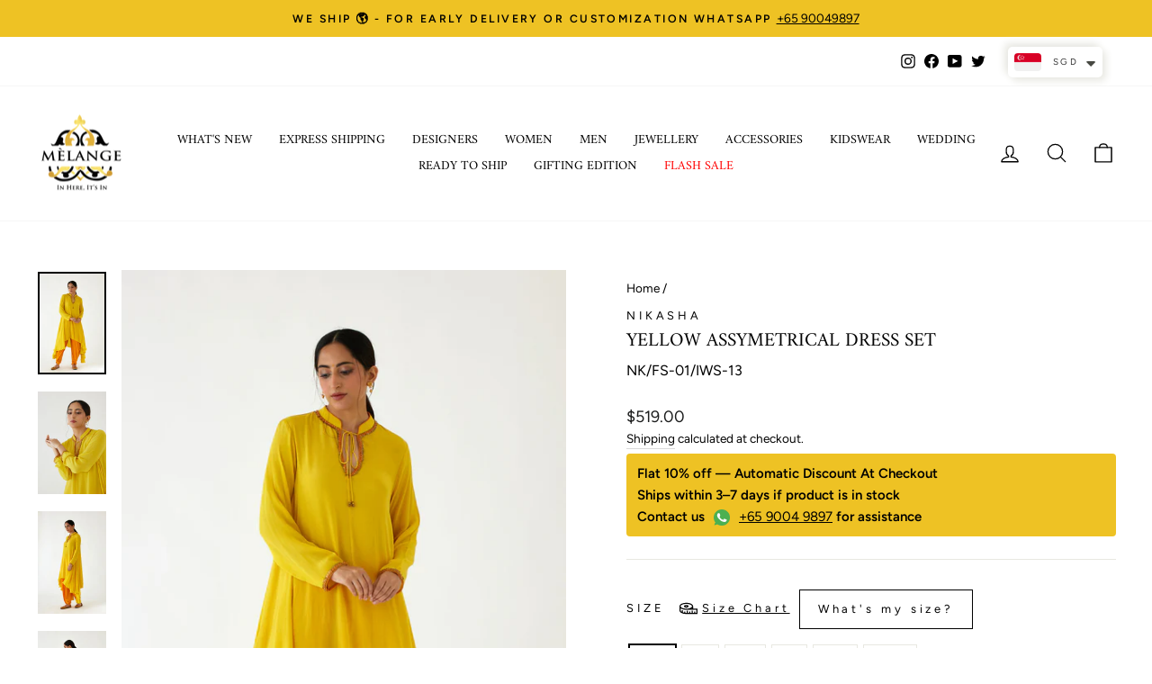

--- FILE ---
content_type: text/html; charset=utf-8
request_url: https://www.melangesingapore.com/products/yellow-assymetrical-dress-set-1
body_size: 62147
content:
<!doctype html>
<html class="no-js" lang="en" dir="ltr">

<script type="text/javascript">
    (function(c,l,a,r,i,t,y){
        c[a]=c[a]||function(){(c[a].q=c[a].q||[]).push(arguments)};
        t=l.createElement(r);t.async=1;t.src="https://www.clarity.ms/tag/"+i;
        y=l.getElementsByTagName(r)[0];y.parentNode.insertBefore(t,y);
    })(window, document, "clarity", "script", "mvwcbe9ck6");
</script>
  
<head>
  <!-- Google Tag Manager -->
<script>(function(w,d,s,l,i){w[l]=w[l]||[];w[l].push({'gtm.start':
new Date().getTime(),event:'gtm.js'});var f=d.getElementsByTagName(s)[0],
j=d.createElement(s),dl=l!='dataLayer'?'&l='+l:'';j.async=true;j.src=
'https://www.googletagmanager.com/gtm.js?id='+i+dl;f.parentNode.insertBefore(j,f);
})(window,document,'script','dataLayer','GTM-TWST6MKB');</script>
<!-- End Google Tag Manager -->

<script>
window.KiwiSizing = window.KiwiSizing === undefined ? {} : window.KiwiSizing;
KiwiSizing.shop = "melange-singapore.myshopify.com";


KiwiSizing.data = {
  collections: "190301208714,190416224394,316231647370,292679843978,337803608202,337803640970,188918071434,328452046986,189643522186,316169977994,190124818570,188917842058,190370873482",
  tags: "300-600,All,all except sale,BLCKFRI10,EOSS_2026_10,Kurta Set,Kurta Sets,kurta-sets-women,nikasha,Summer Wedding Edit,WOMEN,womenswear,yellow",
  product: "7548975054986",
  vendor: "Nikasha",
  type: "Clothing",
  title: "Yellow Assymetrical Dress Set",
  images: ["\/\/www.melangesingapore.com\/cdn\/shop\/products\/NikashaYellowTunicSetfront.jpg?v=1752216865","\/\/www.melangesingapore.com\/cdn\/shop\/products\/NikashaYellowTunicSetcloseup.jpg?v=1752216865","\/\/www.melangesingapore.com\/cdn\/shop\/products\/NikashaYellowTunicSetside.jpg?v=1752216866","\/\/www.melangesingapore.com\/cdn\/shop\/products\/NikashaYellowTunicSetback.jpg?v=1752216866"],
  options: [{"name":"Size","position":1,"values":["XS","S","M","L","XL","XXL"]},{"name":"Color","position":2,"values":["Yellow And Orange"]}],
  variants: [{"id":42366451810442,"title":"XS \/ Yellow And Orange","option1":"XS","option2":"Yellow And Orange","option3":null,"sku":"NK\/FS-01\/IWS-13","requires_shipping":true,"taxable":true,"featured_image":null,"available":true,"name":"Yellow Assymetrical Dress Set - XS \/ Yellow And Orange","public_title":"XS \/ Yellow And Orange","options":["XS","Yellow And Orange"],"price":51900,"weight":0,"compare_at_price":null,"inventory_management":null,"barcode":null,"requires_selling_plan":false,"selling_plan_allocations":[]},{"id":42366451843210,"title":"S \/ Yellow And Orange","option1":"S","option2":"Yellow And Orange","option3":null,"sku":"NK\/FS-01\/IWS-13","requires_shipping":true,"taxable":true,"featured_image":null,"available":true,"name":"Yellow Assymetrical Dress Set - S \/ Yellow And Orange","public_title":"S \/ Yellow And Orange","options":["S","Yellow And Orange"],"price":51900,"weight":0,"compare_at_price":null,"inventory_management":null,"barcode":null,"requires_selling_plan":false,"selling_plan_allocations":[]},{"id":42366451875978,"title":"M \/ Yellow And Orange","option1":"M","option2":"Yellow And Orange","option3":null,"sku":"NK\/FS-01\/IWS-13","requires_shipping":true,"taxable":true,"featured_image":null,"available":true,"name":"Yellow Assymetrical Dress Set - M \/ Yellow And Orange","public_title":"M \/ Yellow And Orange","options":["M","Yellow And Orange"],"price":51900,"weight":0,"compare_at_price":null,"inventory_management":null,"barcode":null,"requires_selling_plan":false,"selling_plan_allocations":[]},{"id":42366451908746,"title":"L \/ Yellow And Orange","option1":"L","option2":"Yellow And Orange","option3":null,"sku":"NK\/FS-01\/IWS-13","requires_shipping":true,"taxable":true,"featured_image":null,"available":true,"name":"Yellow Assymetrical Dress Set - L \/ Yellow And Orange","public_title":"L \/ Yellow And Orange","options":["L","Yellow And Orange"],"price":51900,"weight":0,"compare_at_price":null,"inventory_management":null,"barcode":null,"requires_selling_plan":false,"selling_plan_allocations":[]},{"id":42366451941514,"title":"XL \/ Yellow And Orange","option1":"XL","option2":"Yellow And Orange","option3":null,"sku":"NK\/FS-01\/IWS-13","requires_shipping":true,"taxable":true,"featured_image":null,"available":true,"name":"Yellow Assymetrical Dress Set - XL \/ Yellow And Orange","public_title":"XL \/ Yellow And Orange","options":["XL","Yellow And Orange"],"price":51900,"weight":0,"compare_at_price":null,"inventory_management":null,"barcode":null,"requires_selling_plan":false,"selling_plan_allocations":[]},{"id":45691453571210,"title":"XXL \/ Yellow And Orange","option1":"XXL","option2":"Yellow And Orange","option3":null,"sku":"NK\/FS-01\/IWS-13","requires_shipping":true,"taxable":true,"featured_image":null,"available":true,"name":"Yellow Assymetrical Dress Set - XXL \/ Yellow And Orange","public_title":"XXL \/ Yellow And Orange","options":["XXL","Yellow And Orange"],"price":51900,"weight":0,"compare_at_price":null,"inventory_management":null,"barcode":null,"requires_selling_plan":false,"selling_plan_allocations":[]}],
};

</script>
  <meta charset="utf-8">
 
  <meta http-equiv="X-UA-Compatible" content="IE=edge,chrome=1">
  <meta name="viewport" content="width=device-width,initial-scale=1">
  <meta name="theme-color" content="#111111">
  <link rel="canonical" href="https://www.melangesingapore.com/products/yellow-assymetrical-dress-set-1">
  <link rel="preconnect" href="https://cdn.shopify.com">
  <link rel="preconnect" href="https://fonts.shopifycdn.com">
  <link rel="dns-prefetch" href="https://productreviews.shopifycdn.com">
  <link rel="dns-prefetch" href="https://ajax.googleapis.com">
  <link rel="dns-prefetch" href="https://maps.googleapis.com">
  <link rel="dns-prefetch" href="https://maps.gstatic.com"><link rel="shortcut icon" href="//www.melangesingapore.com/cdn/shop/files/Melange_LogoHigh_Res_7fd67158-85f1-47b1-ad2b-51663eb05318_32x32.png?v=1630538003" type="image/png" /><title>Yellow Assymetrical Dress Set
&ndash; Melange Singapore
</title>
<meta name="description" content="Yellow crepe one shoulder dress with antique coin hand embroidery on neckline, and paired with orange crepe pant DESCRIPTIONComponents: 2Fit: FittedFabric: 100% Viscose CrepeColor: Yellow And Orange  Care: Dry Clean only Customisation - Available. Custom made orders are not returnableDelivery - This product will be shi"><meta property="og:site_name" content="Melange Singapore">
  <meta property="og:url" content="https://www.melangesingapore.com/products/yellow-assymetrical-dress-set-1">
  <meta property="og:title" content="Yellow Assymetrical Dress Set">
  <meta property="og:type" content="product">
  <meta property="og:description" content="Yellow crepe one shoulder dress with antique coin hand embroidery on neckline, and paired with orange crepe pant DESCRIPTIONComponents: 2Fit: FittedFabric: 100% Viscose CrepeColor: Yellow And Orange  Care: Dry Clean only Customisation - Available. Custom made orders are not returnableDelivery - This product will be shi"><meta property="og:image" content="http://www.melangesingapore.com/cdn/shop/products/NikashaYellowTunicSetfront.jpg?v=1752216865">
    <meta property="og:image:secure_url" content="https://www.melangesingapore.com/cdn/shop/products/NikashaYellowTunicSetfront.jpg?v=1752216865">
    <meta property="og:image:width" content="1920">
    <meta property="og:image:height" content="2880"><meta name="twitter:site" content="@MelangeOnline">
  <meta name="twitter:card" content="summary_large_image">
  <meta name="twitter:title" content="Yellow Assymetrical Dress Set">
  <meta name="twitter:description" content="Yellow crepe one shoulder dress with antique coin hand embroidery on neckline, and paired with orange crepe pant DESCRIPTIONComponents: 2Fit: FittedFabric: 100% Viscose CrepeColor: Yellow And Orange  Care: Dry Clean only Customisation - Available. Custom made orders are not returnableDelivery - This product will be shi">
<style data-shopify>@font-face {
  font-family: Amiri;
  font-weight: 400;
  font-style: normal;
  font-display: swap;
  src: url("//www.melangesingapore.com/cdn/fonts/amiri/amiri_n4.fee8c3379b68ea3b9c7241a63b8a252071faad52.woff2") format("woff2"),
       url("//www.melangesingapore.com/cdn/fonts/amiri/amiri_n4.94cde4e18ec8ae53bf8f7240b84e1f76ce23772d.woff") format("woff");
}

  @font-face {
  font-family: Figtree;
  font-weight: 400;
  font-style: normal;
  font-display: swap;
  src: url("//www.melangesingapore.com/cdn/fonts/figtree/figtree_n4.3c0838aba1701047e60be6a99a1b0a40ce9b8419.woff2") format("woff2"),
       url("//www.melangesingapore.com/cdn/fonts/figtree/figtree_n4.c0575d1db21fc3821f17fd6617d3dee552312137.woff") format("woff");
}


  @font-face {
  font-family: Figtree;
  font-weight: 600;
  font-style: normal;
  font-display: swap;
  src: url("//www.melangesingapore.com/cdn/fonts/figtree/figtree_n6.9d1ea52bb49a0a86cfd1b0383d00f83d3fcc14de.woff2") format("woff2"),
       url("//www.melangesingapore.com/cdn/fonts/figtree/figtree_n6.f0fcdea525a0e47b2ae4ab645832a8e8a96d31d3.woff") format("woff");
}

  @font-face {
  font-family: Figtree;
  font-weight: 400;
  font-style: italic;
  font-display: swap;
  src: url("//www.melangesingapore.com/cdn/fonts/figtree/figtree_i4.89f7a4275c064845c304a4cf8a4a586060656db2.woff2") format("woff2"),
       url("//www.melangesingapore.com/cdn/fonts/figtree/figtree_i4.6f955aaaafc55a22ffc1f32ecf3756859a5ad3e2.woff") format("woff");
}

  @font-face {
  font-family: Figtree;
  font-weight: 600;
  font-style: italic;
  font-display: swap;
  src: url("//www.melangesingapore.com/cdn/fonts/figtree/figtree_i6.702baae75738b446cfbed6ac0d60cab7b21e61ba.woff2") format("woff2"),
       url("//www.melangesingapore.com/cdn/fonts/figtree/figtree_i6.6b8dc40d16c9905d29525156e284509f871ce8f9.woff") format("woff");
}

</style><link href="//www.melangesingapore.com/cdn/shop/t/35/assets/theme.css?v=128610535245869668801768215594" rel="stylesheet" type="text/css" media="all" />
<style data-shopify>:root {
    --typeHeaderPrimary: Amiri;
    --typeHeaderFallback: serif;
    --typeHeaderSize: 25px;
    --typeHeaderWeight: 400;
    --typeHeaderLineHeight: 1;
    --typeHeaderSpacing: 0.0em;

    --typeBasePrimary:Figtree;
    --typeBaseFallback:sans-serif;
    --typeBaseSize: 16px;
    --typeBaseWeight: 400;
    --typeBaseSpacing: 0.0em;
    --typeBaseLineHeight: 1.6;

    --typeCollectionTitle: 16px;

    --iconWeight: 3px;
    --iconLinecaps: round;

    
      --buttonRadius: 0px;
    

    --colorGridOverlayOpacity: 0.1;
  }

  .placeholder-content {
    background-image: linear-gradient(100deg, #ffffff 40%, #f7f7f7 63%, #ffffff 79%);
  }</style><script>
    document.documentElement.className = document.documentElement.className.replace('no-js', 'js');

    window.theme = window.theme || {};
    theme.routes = {
      home: "/",
      cart: "/cart.js",
      cartPage: "/cart",
      cartAdd: "/cart/add.js",
      cartChange: "/cart/change.js",
      search: "/search"
    };
    theme.strings = {
      soldOut: "Sold Out",
      unavailable: "Unavailable",
      inStockLabel: "In stock, ready to ship",
      stockLabel: "Low stock - [count] items left",
      willNotShipUntil: "Ready to ship [date]",
      willBeInStockAfter: "Back in stock [date]",
      waitingForStock: "Inventory on the way",
      savePrice: "Save [saved_amount]",
      cartEmpty: "Your cart is currently empty.",
      cartTermsConfirmation: "You must agree with the terms and conditions of sales to check out",
      searchCollections: "Collections:",
      searchPages: "Pages:",
      searchArticles: "Articles:"
    };
    theme.settings = {
      dynamicVariantsEnable: true,
      cartType: "drawer",
      isCustomerTemplate: false,
      moneyFormat: "\u003cspan class=money\u003e${{amount}}\u003c\/span\u003e",
      saveType: "percent",
      productImageSize: "natural",
      productImageCover: false,
      predictiveSearch: true,
      predictiveSearchType: "product,article,page,collection",
      quickView: true,
      themeName: 'Impulse',
      themeVersion: "6.0.1"
    };
  </script>

  

<!-- Avada Boost Sales Script -->
      


              
              
              
              
              
              
              
              <script>const AVADA_ENHANCEMENTS = {};
          AVADA_ENHANCEMENTS.contentProtection = false;
          AVADA_ENHANCEMENTS.hideCheckoutButon = false;
          AVADA_ENHANCEMENTS.cartSticky = true;
          AVADA_ENHANCEMENTS.multiplePixelStatus = false;
          AVADA_ENHANCEMENTS.inactiveStatus = false;
          AVADA_ENHANCEMENTS.cartButtonAnimationStatus = false;
          AVADA_ENHANCEMENTS.whatsappStatus = false;
          AVADA_ENHANCEMENTS.messengerStatus = false;
          AVADA_ENHANCEMENTS.livechatStatus = false;
          </script>



























      <script>
        const AVADA_CDT = {};
        AVADA_CDT.products = [];
        AVADA_CDT.template = "product";
        AVADA_CDT.collections = [];
        
          AVADA_CDT.collections.push("190301208714");
        
          AVADA_CDT.collections.push("190416224394");
        
          AVADA_CDT.collections.push("316231647370");
        
          AVADA_CDT.collections.push("292679843978");
        
          AVADA_CDT.collections.push("337803608202");
        
          AVADA_CDT.collections.push("337803640970");
        
          AVADA_CDT.collections.push("188918071434");
        
          AVADA_CDT.collections.push("328452046986");
        
          AVADA_CDT.collections.push("189643522186");
        
          AVADA_CDT.collections.push("316169977994");
        
          AVADA_CDT.collections.push("190124818570");
        
          AVADA_CDT.collections.push("188917842058");
        
          AVADA_CDT.collections.push("190370873482");
        

        const AVADA_INVQTY = {};
        
          AVADA_INVQTY[42366451810442] = 0;
        
          AVADA_INVQTY[42366451843210] = 0;
        
          AVADA_INVQTY[42366451875978] = 0;
        
          AVADA_INVQTY[42366451908746] = 0;
        
          AVADA_INVQTY[42366451941514] = 0;
        
          AVADA_INVQTY[45691453571210] = 0;
        

        AVADA_CDT.cartitem = 0;
        AVADA_CDT.moneyformat = `<span class=money>\${{amount}}</span>`;
        AVADA_CDT.cartTotalPrice = 0;
        
        AVADA_CDT.selected_variant_id = 42366451810442;
        AVADA_CDT.product = {"id": 7548975054986,"title": "Yellow Assymetrical Dress Set","handle": "yellow-assymetrical-dress-set-1","vendor": "Nikasha",
            "type": "Clothing","tags": ["300-600","All","all except sale","BLCKFRI10","EOSS_2026_10","Kurta Set","Kurta Sets","kurta-sets-women","nikasha","Summer Wedding Edit","WOMEN","womenswear","yellow"],"price": 51900,"price_min": 51900,"price_max": 51900,
            "available": true,"price_varies": false,"compare_at_price": null,
            "compare_at_price_min": 0,"compare_at_price_max": 0,
            "compare_at_price_varies": false,"variants": [{"id":42366451810442,"title":"XS \/ Yellow And Orange","option1":"XS","option2":"Yellow And Orange","option3":null,"sku":"NK\/FS-01\/IWS-13","requires_shipping":true,"taxable":true,"featured_image":null,"available":true,"name":"Yellow Assymetrical Dress Set - XS \/ Yellow And Orange","public_title":"XS \/ Yellow And Orange","options":["XS","Yellow And Orange"],"price":51900,"weight":0,"compare_at_price":null,"inventory_management":null,"barcode":null,"requires_selling_plan":false,"selling_plan_allocations":[]},{"id":42366451843210,"title":"S \/ Yellow And Orange","option1":"S","option2":"Yellow And Orange","option3":null,"sku":"NK\/FS-01\/IWS-13","requires_shipping":true,"taxable":true,"featured_image":null,"available":true,"name":"Yellow Assymetrical Dress Set - S \/ Yellow And Orange","public_title":"S \/ Yellow And Orange","options":["S","Yellow And Orange"],"price":51900,"weight":0,"compare_at_price":null,"inventory_management":null,"barcode":null,"requires_selling_plan":false,"selling_plan_allocations":[]},{"id":42366451875978,"title":"M \/ Yellow And Orange","option1":"M","option2":"Yellow And Orange","option3":null,"sku":"NK\/FS-01\/IWS-13","requires_shipping":true,"taxable":true,"featured_image":null,"available":true,"name":"Yellow Assymetrical Dress Set - M \/ Yellow And Orange","public_title":"M \/ Yellow And Orange","options":["M","Yellow And Orange"],"price":51900,"weight":0,"compare_at_price":null,"inventory_management":null,"barcode":null,"requires_selling_plan":false,"selling_plan_allocations":[]},{"id":42366451908746,"title":"L \/ Yellow And Orange","option1":"L","option2":"Yellow And Orange","option3":null,"sku":"NK\/FS-01\/IWS-13","requires_shipping":true,"taxable":true,"featured_image":null,"available":true,"name":"Yellow Assymetrical Dress Set - L \/ Yellow And Orange","public_title":"L \/ Yellow And Orange","options":["L","Yellow And Orange"],"price":51900,"weight":0,"compare_at_price":null,"inventory_management":null,"barcode":null,"requires_selling_plan":false,"selling_plan_allocations":[]},{"id":42366451941514,"title":"XL \/ Yellow And Orange","option1":"XL","option2":"Yellow And Orange","option3":null,"sku":"NK\/FS-01\/IWS-13","requires_shipping":true,"taxable":true,"featured_image":null,"available":true,"name":"Yellow Assymetrical Dress Set - XL \/ Yellow And Orange","public_title":"XL \/ Yellow And Orange","options":["XL","Yellow And Orange"],"price":51900,"weight":0,"compare_at_price":null,"inventory_management":null,"barcode":null,"requires_selling_plan":false,"selling_plan_allocations":[]},{"id":45691453571210,"title":"XXL \/ Yellow And Orange","option1":"XXL","option2":"Yellow And Orange","option3":null,"sku":"NK\/FS-01\/IWS-13","requires_shipping":true,"taxable":true,"featured_image":null,"available":true,"name":"Yellow Assymetrical Dress Set - XXL \/ Yellow And Orange","public_title":"XXL \/ Yellow And Orange","options":["XXL","Yellow And Orange"],"price":51900,"weight":0,"compare_at_price":null,"inventory_management":null,"barcode":null,"requires_selling_plan":false,"selling_plan_allocations":[]}],"featured_image": "\/\/www.melangesingapore.com\/cdn\/shop\/products\/NikashaYellowTunicSetfront.jpg?v=1752216865","images": ["\/\/www.melangesingapore.com\/cdn\/shop\/products\/NikashaYellowTunicSetfront.jpg?v=1752216865","\/\/www.melangesingapore.com\/cdn\/shop\/products\/NikashaYellowTunicSetcloseup.jpg?v=1752216865","\/\/www.melangesingapore.com\/cdn\/shop\/products\/NikashaYellowTunicSetside.jpg?v=1752216866","\/\/www.melangesingapore.com\/cdn\/shop\/products\/NikashaYellowTunicSetback.jpg?v=1752216866"]
            };
        

        window.AVADA_BADGES = window.AVADA_BADGES || {};
        window.AVADA_BADGES = [{"badgeEffect":"","showBadgeBorder":false,"badgePageType":"product","headerText":"Secure Checkout With","badgeBorderRadius":3,"collectionPageInlinePosition":"after","description":"Increase a sense of urgency and boost conversation rate on each product page. ","badgeStyle":"color","badgeList":["https:\/\/cdn1.avada.io\/boost-sales\/visa.svg","https:\/\/cdn1.avada.io\/boost-sales\/mastercard.svg","https:\/\/cdn1.avada.io\/boost-sales\/americanexpress.svg","https:\/\/cdn1.avada.io\/boost-sales\/discover.svg","https:\/\/cdn1.avada.io\/boost-sales\/paypal.svg","https:\/\/cdn1.avada.io\/boost-sales\/applepay.svg","https:\/\/cdn1.avada.io\/boost-sales\/googlepay.svg"],"cartInlinePosition":"after","isSetCustomWidthMobile":false,"homePageInlinePosition":"after","createdAt":"2023-07-21T09:13:37.910Z","badgeWidth":"full-width","showHeaderText":true,"showBadges":true,"customWidthSize":450,"cartPosition":"","shopDomain":"melange-singapore.myshopify.com","shopId":"EOH15O5rZU9kQFh43XDA","inlinePosition":"after","badgeBorderColor":"#e1e1e1","headingSize":16,"badgeCustomSize":70,"badgesSmartSelector":false,"headingColor":"#232323","textAlign":"avada-align-center","badgeSize":"small","priority":"0","collectionPagePosition":"","customWidthSizeInMobile":450,"name":"Product Pages","position":"","homePagePosition":"","status":true,"font":"default","removeBranding":true,"id":"jhqnVtuDqypx48gU78Uc"},{"badgeEffect":"","showBadgeBorder":false,"badgePageType":"footer","headerText":"","badgeBorderRadius":3,"collectionPageInlinePosition":"after","description":"Win customers' trust from every pages by showing various trust badges at website's footer.","badgeStyle":"color","badgeList":["https:\/\/cdn1.avada.io\/boost-sales\/visa.svg","https:\/\/cdn1.avada.io\/boost-sales\/mastercard.svg","https:\/\/cdn1.avada.io\/boost-sales\/americanexpress.svg","https:\/\/cdn1.avada.io\/boost-sales\/discover.svg","https:\/\/cdn1.avada.io\/boost-sales\/paypal.svg","https:\/\/cdn1.avada.io\/boost-sales\/applepay.svg","https:\/\/cdn1.avada.io\/boost-sales\/googlepay.svg"],"cartInlinePosition":"after","isSetCustomWidthMobile":false,"homePageInlinePosition":"after","createdAt":"2023-07-21T09:13:37.511Z","badgeWidth":"full-width","showHeaderText":true,"showBadges":true,"customWidthSize":450,"cartPosition":"","shopDomain":"melange-singapore.myshopify.com","shopId":"EOH15O5rZU9kQFh43XDA","inlinePosition":"after","badgeBorderColor":"#e1e1e1","headingSize":16,"badgeCustomSize":40,"badgesSmartSelector":false,"headingColor":"#232323","textAlign":"avada-align-center","badgeSize":"custom","priority":"0","selectedPreset":"Payment 1","collectionPagePosition":"","customWidthSizeInMobile":450,"name":"Footer","position":"","homePagePosition":"","status":true,"font":"default","removeBranding":true,"id":"UV1DxMv0rKQrEz5zYO65"}];

        window.AVADA_GENERAL_SETTINGS = window.AVADA_GENERAL_SETTINGS || {};
        window.AVADA_GENERAL_SETTINGS = null;

        window.AVADA_COUNDOWNS = window.AVADA_COUNDOWNS || {};
        window.AVADA_COUNDOWNS = [{"badgeStatus":false},{},{"id":"O6LAnGeynued8X1GtbtB","categoryNumbWidth":30,"numbWidth":60,"countdownSmartSelector":false,"collectionPageInlinePosition":"after","stockTextSize":16,"daysText":"Days","countdownEndAction":"HIDE_COUNTDOWN","secondsText":"Seconds","saleCustomSeconds":"59","createdAt":"2023-07-21T09:13:37.311Z","txtDatePos":"txt_outside_box","numbHeight":60,"txtDateSize":16,"shopId":"EOH15O5rZU9kQFh43XDA","inlinePosition":"after","headingSize":30,"categoryTxtDateSize":8,"textAlign":"text-center","displayLayout":"square-countdown","categoryNumberSize":14,"priority":"0","displayType":"ALL_PRODUCT","numbBorderColor":"#cccccc","productIds":[],"collectionPagePosition":"","name":"Product Pages","numbBorderWidth":1,"manualDisplayPlacement":"after","position":"form[action='\/cart\/add']","showCountdownTimer":true,"conditions":{"type":"ALL","conditions":[{"type":"TITLE","operation":"CONTAINS","value":""}]},"timeUnits":"unit-dhms","status":true,"manualDisplayPosition":"form[action='\/cart\/add']","stockTextBefore":"Only {{stock_qty}} left in stock. Hurry up 🔥","saleCustomMinutes":"10","categoryUseDefaultSize":true,"description":"Increase urgency and boost conversions for each product page.","saleDateType":"date-custom","numbBgColor":"#ffffff","txtDateColor":"#122234","numbColor":"#122234","minutesText":"Minutes","showInventoryCountdown":true,"numbBorderRadius":0,"shopDomain":"melange-singapore.myshopify.com","countdownTextBottom":"","productExcludeIds":[],"headingColor":"#0985C5","stockType":"real_stock","linkText":"Hurry! sale ends in","saleCustomHours":"00","hoursText":"Hours","categoryTxtDatePos":"txt_outside_box","useDefaultSize":true,"stockTextColor":"#122234","categoryNumbHeight":30,"saleCustomDays":"00","removeBranding":true}];

        window.AVADA_STOCK_COUNTDOWNS = window.AVADA_STOCK_COUNTDOWNS || {};
        window.AVADA_STOCK_COUNTDOWNS = {"delayAnimation":"1500","stockCountdownContent":"\u003cp\u003eOnly \u003cspan style=\"color: rgb(255, 0, 0);\"\u003e{{stock_qty}}\u003c\/span\u003e left in stock. Hurry up 🔥\u003c\/p\u003e","sliderColor":"#FF6D6D","description":"Description label","type":"default","isShowStockSlider":false,"createdAt":"2024-10-01T09:57:58.204Z","isShowWhenOutOfStock":false,"isExcludeProductPage":false,"shopId":"EOH15O5rZU9kQFh43XDA","customCss":"","productExcludeIds":[],"animationForStockCountdown":"none","isDisplayHomePage":true,"queryPosition":"form[action='\/cart\/add']","displayType":"ALL_PRODUCT","productIds":[],"isOnlyShowThanNumber":false,"collectionIds":[],"timeRandom":["15000"],"name":"Stock Countdown","stcContentOutOfStock":"\u003cp\u003eInventory is running low. Hurry up 🔥\u003c\/p\u003e","numberShow":"100","totalStock":100,"position":"above","conditions":{"type":"ALL","conditions":[{"type":"TITLE","operation":"CONTAINS","value":""}]},"status":false,"id":"aoL4a0OgzwDFNqoyX0Iq"};

        window.AVADA_COUNDOWNS_V2 = window.AVADA_COUNDOWNS_V2 || {};
        window.AVADA_COUNDOWNS_V2 = [];

        window.AVADA_BADGES_V2 = window.AVADA_BADGES_V2 || {};
        window.AVADA_BADGES_V2 = [];

        window.AVADA_INACTIVE_TAB = window.AVADA_INACTIVE_TAB || {};
        window.AVADA_INACTIVE_TAB = null;

        window.AVADA_LIVECHAT = window.AVADA_LIVECHAT || {};
        window.AVADA_LIVECHAT = {"chatMessenger":{"whatsappStatus":false,"whatsappTextColor":"#FFFFFF","messageLanguage":"en_US","pageID":"","whatsappStyle":"whatsapp-style-1","messengerStatus":false,"livechatCustomIcon":"","messageColor":"#0A7CFF","customExcludeUrls":"","chatDisplayPage":"all","whatsappDesTextColor":"#FFFFFF","whatsappTitle":"Hi there!","livechatIcon":"https:\/\/i.imgur.com\/CQXjImt.png","customCss":"","messageText":"Hi! How can we help you?","whatsappDesBgColor":"#0A7CFF","enableAdvanced":false,"livechatTextColor":"#F8F8F8","enableChatDesktop":true,"messageTextColor":"#FFFFFF","excludesPages":"","whatsappBgColor":"#25D366","whatsappMessage":"Have a look around! Let us know if you have any question","enableChatMobile":true,"whatsappBottomText":"Call us for any inquiries","livechatBgColor":"#007EFF","presetId":"whatsapp","chatPosition":"avada-position-right"},"whatsapp":[],"livechatStatus":false};

        window.AVADA_STICKY_ATC = window.AVADA_STICKY_ATC || {};
        window.AVADA_STICKY_ATC = {"enableMobile":true,"qtyText":"Qty:","btnAddCartText":"Add to cart","priceColor":"#000000","showOnHomePage":false,"hideVariantMobile":false,"showProductImage":true,"enableDesktop":true,"successResponse":"👏 Item added to cart!","productNameColor":"#000000","buttonBackgroundColor":"#000000","cartRedirectCheckout":false,"specificProductIds":[],"showQtyInput":false,"bgColor":"#ffffff","position":"avada-position-bottom","showProductPrice":true,"buttonTextColor":"#ffffff","buttonBorderRadius":0,"specialPriceColor":"#FF0000","specificProducts":[],"customCss":"","status":true};

        window.AVADA_ATC_ANIMATION = window.AVADA_ATC_ANIMATION || {};
        window.AVADA_ATC_ANIMATION = null;

        window.AVADA_SP = window.AVADA_SP || {};
        window.AVADA_SP = {"shop":"EOH15O5rZU9kQFh43XDA","configuration":{"position":"bottom-left","hide_time_ago":false,"smart_hide":false,"smart_hide_time":3,"smart_hide_unit":"days","truncate_product_name":true,"display_duration":5,"first_delay":10,"pops_interval":10,"max_pops_display":20,"show_mobile":true,"mobile_position":"bottom","animation":"fadeInUp","out_animation":"fadeOutDown","with_sound":false,"display_order":"order","only_product_viewing":false,"notice_continuously":false,"custom_css":"","replay":true,"included_urls":"","excluded_urls":"","excluded_product_type":"","countries_all":true,"countries":[],"allow_show":"all","hide_close":true,"close_time":1,"close_time_unit":"days","support_rtl":false},"notifications":{"22fU7kjSLG7DnHNoOyTo":{"settings":{"heading_text":"{{first_name}} in {{city}}, {{country}}","heading_font_weight":500,"heading_font_size":12,"content_text":"Purchased {{product_name}}","content_font_weight":800,"content_font_size":13,"background_image":"","background_color":"#FFF","heading_color":"#111","text_color":"#142A47","time_color":"#234342","with_border":false,"border_color":"#333333","border_width":1,"border_radius":20,"image_border_radius":20,"heading_decoration":null,"hover_product_decoration":null,"hover_product_color":"#122234","with_box_shadow":true,"font":"Raleway","language_code":"en","with_static_map":false,"use_dynamic_names":false,"dynamic_names":"","use_flag":false,"popup_custom_link":"","popup_custom_image":"","display_type":"popup","use_counter":false,"counter_color":"#0b4697","counter_unit_color":"#0b4697","counter_unit_plural":"views","counter_unit_single":"view","truncate_product_name":false,"allow_show":"all","included_urls":"","excluded_urls":""},"type":"order","items":[],"source":"shopify\/order"}},"removeBranding":true};

        window.AVADA_SP_V2 = window.AVADA_SP_V2 || {};
        window.AVADA_SP_V2 = [{"id":"ZfcT1cS65AXGGWkuolJ0","borderColor":"#333333","truncateProductName":false,"isHideCustomerName":false,"isUseAdvancedSettings":false,"contentFontSize":13,"dayAgoTimeUnit":"hours","type":"recent_sales","desktopPosition":"bottom_left","importDemo":"import_random_product","borderWidth":1,"shopId":"EOH15O5rZU9kQFh43XDA","isShowOnMobile":true,"backgroundColor":"#FFF","withBorder":false,"headingFontSize":12,"contentFontWeight":800,"mobilePositions":"bottom","languageCode":"en","textColor":"#142A47","isGenerateDayAgo":true,"notificationsImport":[],"dayAgoTime":"1","isShowDemo":false,"name":"Recent Sale","typeTheme":"basic1","specificProducts":[],"headingFontWeight":500,"font":"Raleway","counterUnitColor":"#0b4697","address":{"country":"India","city":"Hyderabad"},"headingColor":"#000","backgroundImage":null,"contentText":"\u003cp\u003ePurchased {{product_name}}\u003c\/p\u003e","isLock":false,"createdAt":"2023-07-21T09:13:37.712Z","borderRadius_wrapper":"50.5px 5px 5px 50.5px","headingText":"\u003cp\u003e{{first_name}} in {{city}}, {{country}}\u003c\/p\u003e","borderRadius":"6px","timeColor":"#142A47","imageBorderRadius":"6px","counterColor":"#0b4697","status":true,"click":212,"hover":1309,"notifications":[{"product_id":8503264510090,"first_name":"Jyotika","city":"Singapore","country":"Singapore","date":"2026-01-15T09:54:52.000Z","shipping_first_name":"Jyoti","shipping_city":"Singapore","shipping_country":"Singapore","type":"order","title":"Liana Printed Silk Saree Ivory - Ivory \/ M","product_image":"https:\/\/cdn.shopify.com\/s\/files\/1\/0336\/0496\/0394\/files\/AnitaDongreLianaPrintedSilkSareeIvoryFront.jpg?v=1755000461","product_name":"Liana Printed Silk Saree Ivory","product_link":"https:\/\/melange-singapore.myshopify.com\/products\/liana-printed-silk-saree-ivory","product_handle":"liana-printed-silk-saree-ivory"},{"product_id":8251080507530,"first_name":"Jyotika","city":"Singapore","country":"Singapore","date":"2026-01-15T09:54:52.000Z","shipping_first_name":"Jyoti","shipping_city":"Singapore","shipping_country":"Singapore","type":"order","title":"Red Meena Polki Set","product_image":"https:\/\/cdn.shopify.com\/s\/files\/1\/0336\/0496\/0394\/files\/ZevarRedMeenaPolkiSetModal.jpg?v=1754562554","product_name":"Red Meena Polki Set","product_link":"https:\/\/melange-singapore.myshopify.com\/products\/red-meena-polki-set","product_handle":"red-meena-polki-set"},{"product_id":7809421082762,"first_name":"Mohsina Sultana","city":"Singapore","country":"Singapore","date":"2026-01-14T10:14:46.000Z","shipping_first_name":"Mohsina Sultana","shipping_city":"Singapore","shipping_country":"Singapore","type":"order","title":"Red Haath Phool Saree - FS \/ Red","product_image":"https:\/\/cdn.shopify.com\/s\/files\/1\/0336\/0496\/0394\/files\/MASABARedHaathPhoolSareeFront2.jpg?v=1756090322","product_name":"Red Haath Phool Saree","product_link":"https:\/\/melange-singapore.myshopify.com\/products\/red-haath-phool-saree","product_handle":"red-haath-phool-saree"},{"product_id":8238715371658,"first_name":"Aarti","city":"","country":"","date":"2026-01-14T06:31:44.000Z","shipping_first_name":"","shipping_city":"","shipping_country":"","type":"order","title":"Zinnia Applique Co Ord Set Blue - M \/ Blue","product_image":"https:\/\/cdn.shopify.com\/s\/files\/1\/0336\/0496\/0394\/files\/SougatPaulZinniaappliquecoordsetBlueFront.jpg?v=1768372326","product_name":"Zinnia Applique Co Ord Set Blue","product_link":"https:\/\/melange-singapore.myshopify.com\/products\/zinnia-applique-co-ord-set-blue-1","product_handle":"zinnia-applique-co-ord-set-blue-1"},{"product_id":8688092741770,"first_name":"Aarti","city":"","country":"","date":"2026-01-14T06:31:44.000Z","shipping_first_name":"","shipping_city":"","shipping_country":"","type":"order","title":"Taarani Embellished Drape Skirt Set - M \/ Red\/ Multicolor","product_image":"https:\/\/cdn.shopify.com\/s\/files\/1\/0336\/0496\/0394\/files\/SougatPaulTaaraniEmbellishedDrapeSkirtSetFront.jpg?v=1759460053","product_name":"Taarani Embellished Drape Skirt Set","product_link":"https:\/\/melange-singapore.myshopify.com\/products\/taarani-embellished-drape-skirt-set","product_handle":"taarani-embellished-drape-skirt-set"},{"product_id":8238702166154,"first_name":"Aarti","city":"","country":"","date":"2026-01-14T06:31:44.000Z","shipping_first_name":"","shipping_city":"","shipping_country":"","type":"order","title":"Zinnia Applique Co-ord Set Blue - M \/ Blue","product_image":"https:\/\/cdn.shopify.com\/s\/files\/1\/0336\/0496\/0394\/files\/SougatPaulZinniaAppliqueCo-ordsetBlueFront.jpg?v=1756725434","product_name":"Zinnia Applique Co-ord Set Blue","product_link":"https:\/\/melange-singapore.myshopify.com\/products\/zinnia-applique-co-ord-set-blue","product_handle":"zinnia-applique-co-ord-set-blue"},{"product_id":8707680600202,"first_name":"sajni","city":"Singapore","country":"Singapore","date":"2026-01-13T05:30:57.000Z","shipping_first_name":"sajni","shipping_city":"Singapore","shipping_country":"Singapore","type":"order","title":"Maeva Dress - XS \/ Multi","product_image":"https:\/\/cdn.shopify.com\/s\/files\/1\/0336\/0496\/0394\/files\/Saaksha_KinniMaevaDressFront.jpg?v=1761054959","product_name":"Maeva Dress","product_link":"https:\/\/melange-singapore.myshopify.com\/products\/maeva-dress","product_handle":"maeva-dress"},{"product_id":7770452328586,"first_name":"Kriti","city":"Singapore","country":"Singapore","date":"2026-01-12T06:44:44.000Z","shipping_first_name":"Kriti","shipping_city":"Singapore","shipping_country":"Singapore","type":"order","title":"Sky Roma Bandi - L \/ Blue","product_image":"https:\/\/cdn.shopify.com\/s\/files\/1\/0336\/0496\/0394\/files\/ProjectBandiSkyRomaBandiFront.jpg?v=1693721287","product_name":"Sky Roma Bandi","product_link":"https:\/\/melange-singapore.myshopify.com\/products\/sky-roma-bandi","product_handle":"sky-roma-bandi"},{"product_id":7770439286922,"first_name":"Kriti","city":"Singapore","country":"Singapore","date":"2026-01-12T06:44:44.000Z","shipping_first_name":"Kriti","shipping_city":"Singapore","shipping_country":"Singapore","type":"order","title":"Sky Riviera Kp - L \/ Blue","product_image":"https:\/\/cdn.shopify.com\/s\/files\/1\/0336\/0496\/0394\/files\/ProjectBandiSkyRivieraKpFront.jpg?v=1693718197","product_name":"Sky Riviera Kp","product_link":"https:\/\/melange-singapore.myshopify.com\/products\/sky-riviera-kp","product_handle":"sky-riviera-kp"},{"product_id":7754834378890,"first_name":"Bhushan","city":"London","country":"United Kingdom","date":"2026-01-08T22:06:21.000Z","shipping_first_name":"Bhushan","shipping_city":"London","shipping_country":"United Kingdom","type":"order","title":"Embroidery Inara 3.0 Nehru Jacket - XL \/ Mint\/Pink","product_image":"https:\/\/cdn.shopify.com\/s\/files\/1\/0336\/0496\/0394\/files\/ArjanDugalInara3.0CollectionFront54.jpg?v=1751967787","product_name":"Embroidery Inara 3.0 Nehru Jacket","product_link":"https:\/\/melange-singapore.myshopify.com\/products\/embroidery-inara-3-0-nehru-jacket-2","product_handle":"embroidery-inara-3-0-nehru-jacket-2"},{"product_id":7754835656842,"first_name":"Bhushan","city":"London","country":"United Kingdom","date":"2026-01-08T22:06:21.000Z","shipping_first_name":"Bhushan","shipping_city":"London","shipping_country":"United Kingdom","type":"order","title":"Embroidery Inara 3.0  Front Open Edgecut Kurta With Off White Pant - XL \/ Mint\/Pink","product_image":"https:\/\/cdn.shopify.com\/s\/files\/1\/0336\/0496\/0394\/files\/ArjanDugalInara3.0CollectionFront54_b33c5679-6791-4077-a8c6-cc1312b7afa8.jpg?v=1751967786","product_name":"Embroidery Inara 3.0  Front Open Edgecut Kurta With Off White Pant","product_link":"https:\/\/melange-singapore.myshopify.com\/products\/embroidery-inara-3-0-front-open-edgecut-kurta-with-off-white-pant-2","product_handle":"embroidery-inara-3-0-front-open-edgecut-kurta-with-off-white-pant-2"},{"product_id":8413511843978,"first_name":"Bhushan","city":"London","country":"United Kingdom","date":"2026-01-08T22:06:21.000Z","shipping_first_name":"Bhushan","shipping_city":"London","shipping_country":"United Kingdom","type":"order","title":"Inara Motif Foe Sb Kurta Set - XL \/ Powder Pink","product_image":"https:\/\/cdn.shopify.com\/s\/files\/1\/0336\/0496\/0394\/files\/ArjanDugalInaraMotifFoeSbKurtaSetFront.jpg?v=1751967686","product_name":"Inara Motif Foe Sb Kurta Set","product_link":"https:\/\/melange-singapore.myshopify.com\/products\/inara-motif-foe-sb-kurta-set","product_handle":"inara-motif-foe-sb-kurta-set"},{"product_id":7754840473738,"first_name":"Bhushan","city":"London","country":"United Kingdom","date":"2026-01-08T22:06:21.000Z","shipping_first_name":"Bhushan","shipping_city":"London","shipping_country":"United Kingdom","type":"order","title":"Embroidery Inara 3.0  Front Open Edgecut Kurta With Navy Pant - XL \/ Navy\/Black","product_image":"https:\/\/cdn.shopify.com\/s\/files\/1\/0336\/0496\/0394\/files\/ArjanDugalInara3.0CollectionFront57.jpg?v=1751967784","product_name":"Embroidery Inara 3.0  Front Open Edgecut Kurta With Navy Pant","product_link":"https:\/\/melange-singapore.myshopify.com\/products\/embroidery-inara-3-0-front-open-edgecut-kurta-with-navy-pant","product_handle":"embroidery-inara-3-0-front-open-edgecut-kurta-with-navy-pant"},{"product_id":8585365160074,"first_name":"Tiffany","city":"New York","country":"United States","date":"2026-01-08T11:56:22.000Z","shipping_first_name":"Tiffany","shipping_city":"Gurugram","shipping_country":"India","type":"order","title":"Acajou Palazzo Set Yellow - Yellow \/ XS","product_image":"https:\/\/cdn.shopify.com\/s\/files\/1\/0336\/0496\/0394\/files\/AnitaDongreAcajouPalazzoSetYellowFront.jpg?v=1755000357","product_name":"Acajou Palazzo Set Yellow","product_link":"https:\/\/melange-singapore.myshopify.com\/products\/acajou-palazzo-set-yellow","product_handle":"acajou-palazzo-set-yellow"},{"product_id":8433922769034,"first_name":"Syafinaz Binte","city":"Singapore","country":"Singapore","date":"2026-01-06T11:24:42.000Z","shipping_first_name":"Syafinaz Binte","shipping_city":"Singapore","shipping_country":"Singapore","type":"order","title":"Eva Dress In Cocoa Brown - XL \/ Brown","product_image":"https:\/\/cdn.shopify.com\/s\/files\/1\/0336\/0496\/0394\/files\/KanganaTrehanEvaDressinCocoaBrownFront.jpg?v=1738655755","product_name":"Eva Dress In Cocoa Brown","product_link":"https:\/\/melange-singapore.myshopify.com\/products\/eva-dress-in-cocoa-brown","product_handle":"eva-dress-in-cocoa-brown"},{"product_id":8390760300682,"first_name":"Bhavani","city":"Singapore","country":"Singapore","date":"2026-01-02T16:45:34.000Z","shipping_first_name":"Bhavani","shipping_city":"Singapore","shipping_country":"Singapore","type":"order","title":"Deep Pink Aaira Velvet Long Dress - XL \/ Deep Pink","product_image":"https:\/\/cdn.shopify.com\/s\/files\/1\/0336\/0496\/0394\/files\/AarkeRituKumarDeepPinkAairaVelvetLongDressFront.jpg?v=1751264175","product_name":"Deep Pink Aaira Velvet Long Dress","product_link":"https:\/\/melange-singapore.myshopify.com\/products\/deep-pink-aaira-velvet-long-dress","product_handle":"deep-pink-aaira-velvet-long-dress"},{"product_id":8275231080586,"first_name":"Bhavani","city":"Singapore","country":"Singapore","date":"2026-01-02T16:45:34.000Z","shipping_first_name":"Bhavani","shipping_city":"Singapore","shipping_country":"Singapore","type":"order","title":"Silk Sherwani With Contrast Detailing - 5-6 yrs","product_image":"https:\/\/cdn.shopify.com\/s\/files\/1\/0336\/0496\/0394\/files\/MiDulceAnyaSilkSherwaniWithContrastDetailingFront.jpg?v=1757563436","product_name":"Silk Sherwani With Contrast Detailing","product_link":"https:\/\/melange-singapore.myshopify.com\/products\/silk-sherwani-with-contrast-detailing","product_handle":"silk-sherwani-with-contrast-detailing"},{"product_id":8800478298250,"first_name":"Bhavani","city":"Singapore","country":"Singapore","date":"2026-01-02T16:45:34.000Z","shipping_first_name":"Bhavani","shipping_city":"Singapore","shipping_country":"Singapore","type":"order","title":"Blue Jhanvi Long Dress - Blue \/ XL","product_image":"https:\/\/cdn.shopify.com\/s\/files\/1\/0336\/0496\/0394\/files\/RituKumarBlueJhanviLongDressFront.jpg?v=1765535681","product_name":"Blue Jhanvi Long Dress","product_link":"https:\/\/melange-singapore.myshopify.com\/products\/blue-jhanvi-long-dress","product_handle":"blue-jhanvi-long-dress"},{"product_id":8237489946762,"first_name":"Shamin","city":"Singapore","country":"Singapore","date":"2026-01-02T08:02:10.000Z","shipping_first_name":"Shamin","shipping_city":"Singapore","shipping_country":"Singapore","type":"order","title":"Aqua Cool Pendant Necklace In 18kt Gold Plated","product_image":"https:\/\/cdn.shopify.com\/s\/files\/1\/0336\/0496\/0394\/files\/IsharyaAquaCoolPendantNecklaceIn18ktGoldPlatedModal.jpg?v=1756904406","product_name":"Aqua Cool Pendant Necklace In 18kt Gold Plated","product_link":"https:\/\/melange-singapore.myshopify.com\/products\/aqua-cool-pendant-necklace-in-18kt-gold-plated","product_handle":"aqua-cool-pendant-necklace-in-18kt-gold-plated"},{"product_id":8248005197962,"first_name":"Shamin","city":"Singapore","country":"Singapore","date":"2026-01-02T08:02:10.000Z","shipping_first_name":"Shamin","shipping_city":"Singapore","shipping_country":"Singapore","type":"order","title":"Rick Rack Studded Tube Jumpsuit - L \/ Yellow","product_image":"https:\/\/cdn.shopify.com\/s\/files\/1\/0336\/0496\/0394\/files\/MaisonBluRickRackStuddedTubeJumpsuitFront.jpg?v=1756348898","product_name":"Rick Rack Studded Tube Jumpsuit","product_link":"https:\/\/melange-singapore.myshopify.com\/products\/rick-rack-studded-tube-jumpsuit","product_handle":"rick-rack-studded-tube-jumpsuit"},{"product_id":8542483218570,"first_name":"Alpana","city":"Singapore","country":"Singapore","date":"2026-01-01T03:26:01.000Z","shipping_first_name":"Alpana","shipping_city":"Singapore","shipping_country":"Singapore","type":"order","title":"Blue Trikone Sharara Set - XXL \/ Blue","product_image":"https:\/\/cdn.shopify.com\/s\/files\/1\/0336\/0496\/0394\/files\/MasabaBlueTrikoneShararaSetFront.jpg?v=1756089910","product_name":"Blue Trikone Sharara Set","product_link":"https:\/\/melange-singapore.myshopify.com\/products\/blue-trikone-sharara-set","product_handle":"blue-trikone-sharara-set"},{"product_id":8545781645450,"first_name":"Shruti","city":"Singapore","country":"Singapore","date":"2025-12-31T13:27:30.000Z","shipping_first_name":"Shruti","shipping_city":"Singapore","shipping_country":"Singapore","type":"order","title":"Corset Short Strap Dress With Bold Statement Buttons - S \/ Pink","product_image":"https:\/\/cdn.shopify.com\/s\/files\/1\/0336\/0496\/0394\/files\/MaisonBluCorsetShortStrapDressWithBoldStatementButtonsFront.jpg?v=1756348841","product_name":"Corset Short Strap Dress With Bold Statement Buttons","product_link":"https:\/\/melange-singapore.myshopify.com\/products\/corset-short-strap-dress-with-bold-statement-buttons","product_handle":"corset-short-strap-dress-with-bold-statement-buttons"},{"product_id":8666440171658,"first_name":"Nandini","city":"Kuala Lumpur","country":"Malaysia","date":"2025-12-30T04:20:36.000Z","shipping_first_name":"Nandini","shipping_city":"Kuala Lumpur","shipping_country":"Malaysia","type":"order","title":"Berry Cherry Wine Saree - Free Size \/ Berry","product_image":"https:\/\/cdn.shopify.com\/s\/files\/1\/0336\/0496\/0394\/files\/MasabaBerryCherryWineSareeFront2.jpg?v=1757324995","product_name":"Berry Cherry Wine Saree","product_link":"https:\/\/melange-singapore.myshopify.com\/products\/berry-cherry-wine-saree","product_handle":"berry-cherry-wine-saree"},{"product_id":8666430079114,"first_name":"Nandini","city":"Kuala Lumpur","country":"Malaysia","date":"2025-12-30T04:20:36.000Z","shipping_first_name":"Nandini","shipping_city":"Kuala Lumpur","shipping_country":"Malaysia","type":"order","title":"Black Stillwater Bloom Saree - Free Size \/ Black","product_image":"https:\/\/cdn.shopify.com\/s\/files\/1\/0336\/0496\/0394\/files\/MasabaBlackStillwaterBloomSareeFront.jpg?v=1757323004","product_name":"Black Stillwater Bloom Saree","product_link":"https:\/\/melange-singapore.myshopify.com\/products\/black-stillwater-bloom-saree","product_handle":"black-stillwater-bloom-saree"},{"product_id":8693653438602,"first_name":"Nandini","city":"Kuala Lumpur","country":"Malaysia","date":"2025-12-30T04:20:36.000Z","shipping_first_name":"Nandini","shipping_city":"Kuala Lumpur","shipping_country":"Malaysia","type":"order","title":"Green Zen Saree - Green \/ Free Size","product_image":"https:\/\/cdn.shopify.com\/s\/files\/1\/0336\/0496\/0394\/files\/MasabaGreenZenSareeFront.jpg?v=1760052488","product_name":"Green Zen Saree","product_link":"https:\/\/melange-singapore.myshopify.com\/products\/green-zen-saree","product_handle":"green-zen-saree"},{"product_id":8674312618122,"first_name":"Nandini","city":"Kuala Lumpur","country":"Malaysia","date":"2025-12-30T04:20:36.000Z","shipping_first_name":"Nandini","shipping_city":"Kuala Lumpur","shipping_country":"Malaysia","type":"order","title":"Plum Cherry Vine Fusion Set - S \/ Plum","product_image":"https:\/\/cdn.shopify.com\/s\/files\/1\/0336\/0496\/0394\/files\/MasabaPlumCherryVineFusionSetFront.jpg?v=1758180943","product_name":"Plum Cherry Vine Fusion Set","product_link":"https:\/\/melange-singapore.myshopify.com\/products\/plum-cherry-vine-fusion-set","product_handle":"plum-cherry-vine-fusion-set"},{"product_id":8722324455562,"first_name":"Nandini","city":"Kuala Lumpur","country":"Malaysia","date":"2025-12-30T04:20:36.000Z","shipping_first_name":"Nandini","shipping_city":"Kuala Lumpur","shipping_country":"Malaysia","type":"order","title":"Print Paradox Saree - Black \u0026 Ivory \/ S","product_image":"https:\/\/cdn.shopify.com\/s\/files\/1\/0336\/0496\/0394\/files\/MasabaPrintParadoxSareeFront.jpg?v=1762352599","product_name":"Print Paradox Saree","product_link":"https:\/\/melange-singapore.myshopify.com\/products\/print-paradox-saree","product_handle":"print-paradox-saree"},{"product_id":8590242119818,"first_name":"Varuni","city":"Singapore","country":"Singapore","date":"2025-12-23T03:56:58.000Z","shipping_first_name":"Varuni","shipping_city":"Singapore","shipping_country":"Singapore","type":"order","title":"SNCC Navy Shirt with Contrasting Trim - M \/ Navy","product_image":"https:\/\/cdn.shopify.com\/s\/files\/1\/0336\/0496\/0394\/files\/Shantanu_NikhilMenswearSnccNavyShirtWithContrastingTrimFront.jpg?v=1754919312","product_name":"SNCC Navy Shirt with Contrasting Trim","product_link":"https:\/\/melange-singapore.myshopify.com\/products\/sncc-navy-shirt-with-contrasting-trim","product_handle":"sncc-navy-shirt-with-contrasting-trim"},{"product_id":7690781819018,"first_name":"Varuni","city":"Singapore","country":"Singapore","date":"2025-12-23T03:56:58.000Z","shipping_first_name":"Varuni","shipping_city":"Singapore","shipping_country":"Singapore","type":"order","title":"Red Sultan Shirt - M \/ Red","product_image":"https:\/\/cdn.shopify.com\/s\/files\/1\/0336\/0496\/0394\/products\/MasabaRedSultanShirtFront.jpg?v=1749711870","product_name":"Red Sultan Shirt","product_link":"https:\/\/melange-singapore.myshopify.com\/products\/red-sultan-shirt-1","product_handle":"red-sultan-shirt-1"},{"product_id":8175251783818,"first_name":"Kumar","city":"Singapore","country":"Singapore","date":"2025-12-22T05:56:45.000Z","shipping_first_name":"Kumar","shipping_city":"Singapore","shipping_country":"Singapore","type":"order","title":"The Tan Clan Grace Mini Brown Bag With Embroidered Handle","product_image":"https:\/\/cdn.shopify.com\/s\/files\/1\/0336\/0496\/0394\/files\/TheTanClanGraceMiniBrownBagWithEmbroideredHandleModal.jpg?v=1754562254","product_name":"The Tan Clan Grace Mini Brown Bag With Embroidered Handle","product_link":"https:\/\/melange-singapore.myshopify.com\/products\/the-tan-clan-grace-mini-brown-bag-with-embroidered-handle","product_handle":"the-tan-clan-grace-mini-brown-bag-with-embroidered-handle"}]},{"id":"omPFhBmNLJU6w41ZRMnY","borderColor":"#333333","truncateProductName":false,"isHideCustomerName":false,"isUseAdvancedSettings":false,"backgroundImage":"","contentText":"Purchased {{product_name}}","contentFontSize":13,"dayAgoTimeUnit":"hours","type":"recent_sales","desktopPosition":"bottom_left","importDemo":"import_random_product","createdAt":"2023-07-22T01:44:36.162Z","borderWidth":1,"imageBorderRadius":6,"shopId":"EOH15O5rZU9kQFh43XDA","isShowOnMobile":true,"backgroundColor":"#FFF","headingColor":"#111","withBorder":false,"headingFontSize":12,"contentFontWeight":800,"mobilePositions":"bottom","languageCode":"en","textColor":"#142A47","isGenerateDayAgo":true,"notificationsImport":[],"dayAgoTime":"1","headingText":"{{first_name}} in {{city}}, {{country}}","timeColor":"#234342","borderRadius":6,"isShowDemo":false,"name":"Recent Sales Pop Up","typeTheme":"basic1","specificProducts":[],"headingFontWeight":500,"font":"Raleway","status":false,"notifications":[{"product_id":8503264510090,"first_name":"Jyotika","city":"Singapore","country":"Singapore","date":"2026-01-15T09:54:52.000Z","shipping_first_name":"Jyoti","shipping_city":"Singapore","shipping_country":"Singapore","type":"order","title":"Liana Printed Silk Saree Ivory - Ivory \/ M","product_image":"https:\/\/cdn.shopify.com\/s\/files\/1\/0336\/0496\/0394\/files\/AnitaDongreLianaPrintedSilkSareeIvoryFront.jpg?v=1755000461","product_name":"Liana Printed Silk Saree Ivory","product_link":"https:\/\/melange-singapore.myshopify.com\/products\/liana-printed-silk-saree-ivory","product_handle":"liana-printed-silk-saree-ivory"},{"product_id":8251080507530,"first_name":"Jyotika","city":"Singapore","country":"Singapore","date":"2026-01-15T09:54:52.000Z","shipping_first_name":"Jyoti","shipping_city":"Singapore","shipping_country":"Singapore","type":"order","title":"Red Meena Polki Set","product_image":"https:\/\/cdn.shopify.com\/s\/files\/1\/0336\/0496\/0394\/files\/ZevarRedMeenaPolkiSetModal.jpg?v=1754562554","product_name":"Red Meena Polki Set","product_link":"https:\/\/melange-singapore.myshopify.com\/products\/red-meena-polki-set","product_handle":"red-meena-polki-set"},{"product_id":7809421082762,"first_name":"Mohsina Sultana","city":"Singapore","country":"Singapore","date":"2026-01-14T10:14:46.000Z","shipping_first_name":"Mohsina Sultana","shipping_city":"Singapore","shipping_country":"Singapore","type":"order","title":"Red Haath Phool Saree - FS \/ Red","product_image":"https:\/\/cdn.shopify.com\/s\/files\/1\/0336\/0496\/0394\/files\/MASABARedHaathPhoolSareeFront2.jpg?v=1756090322","product_name":"Red Haath Phool Saree","product_link":"https:\/\/melange-singapore.myshopify.com\/products\/red-haath-phool-saree","product_handle":"red-haath-phool-saree"},{"product_id":8238715371658,"first_name":"Aarti","city":"","country":"","date":"2026-01-14T06:31:44.000Z","shipping_first_name":"","shipping_city":"","shipping_country":"","type":"order","title":"Zinnia Applique Co Ord Set Blue - M \/ Blue","product_image":"https:\/\/cdn.shopify.com\/s\/files\/1\/0336\/0496\/0394\/files\/SougatPaulZinniaappliquecoordsetBlueFront.jpg?v=1768372326","product_name":"Zinnia Applique Co Ord Set Blue","product_link":"https:\/\/melange-singapore.myshopify.com\/products\/zinnia-applique-co-ord-set-blue-1","product_handle":"zinnia-applique-co-ord-set-blue-1"},{"product_id":8688092741770,"first_name":"Aarti","city":"","country":"","date":"2026-01-14T06:31:44.000Z","shipping_first_name":"","shipping_city":"","shipping_country":"","type":"order","title":"Taarani Embellished Drape Skirt Set - M \/ Red\/ Multicolor","product_image":"https:\/\/cdn.shopify.com\/s\/files\/1\/0336\/0496\/0394\/files\/SougatPaulTaaraniEmbellishedDrapeSkirtSetFront.jpg?v=1759460053","product_name":"Taarani Embellished Drape Skirt Set","product_link":"https:\/\/melange-singapore.myshopify.com\/products\/taarani-embellished-drape-skirt-set","product_handle":"taarani-embellished-drape-skirt-set"},{"product_id":8238702166154,"first_name":"Aarti","city":"","country":"","date":"2026-01-14T06:31:44.000Z","shipping_first_name":"","shipping_city":"","shipping_country":"","type":"order","title":"Zinnia Applique Co-ord Set Blue - M \/ Blue","product_image":"https:\/\/cdn.shopify.com\/s\/files\/1\/0336\/0496\/0394\/files\/SougatPaulZinniaAppliqueCo-ordsetBlueFront.jpg?v=1756725434","product_name":"Zinnia Applique Co-ord Set Blue","product_link":"https:\/\/melange-singapore.myshopify.com\/products\/zinnia-applique-co-ord-set-blue","product_handle":"zinnia-applique-co-ord-set-blue"},{"product_id":8707680600202,"first_name":"sajni","city":"Singapore","country":"Singapore","date":"2026-01-13T05:30:57.000Z","shipping_first_name":"sajni","shipping_city":"Singapore","shipping_country":"Singapore","type":"order","title":"Maeva Dress - XS \/ Multi","product_image":"https:\/\/cdn.shopify.com\/s\/files\/1\/0336\/0496\/0394\/files\/Saaksha_KinniMaevaDressFront.jpg?v=1761054959","product_name":"Maeva Dress","product_link":"https:\/\/melange-singapore.myshopify.com\/products\/maeva-dress","product_handle":"maeva-dress"},{"product_id":7770452328586,"first_name":"Kriti","city":"Singapore","country":"Singapore","date":"2026-01-12T06:44:44.000Z","shipping_first_name":"Kriti","shipping_city":"Singapore","shipping_country":"Singapore","type":"order","title":"Sky Roma Bandi - L \/ Blue","product_image":"https:\/\/cdn.shopify.com\/s\/files\/1\/0336\/0496\/0394\/files\/ProjectBandiSkyRomaBandiFront.jpg?v=1693721287","product_name":"Sky Roma Bandi","product_link":"https:\/\/melange-singapore.myshopify.com\/products\/sky-roma-bandi","product_handle":"sky-roma-bandi"},{"product_id":7770439286922,"first_name":"Kriti","city":"Singapore","country":"Singapore","date":"2026-01-12T06:44:44.000Z","shipping_first_name":"Kriti","shipping_city":"Singapore","shipping_country":"Singapore","type":"order","title":"Sky Riviera Kp - L \/ Blue","product_image":"https:\/\/cdn.shopify.com\/s\/files\/1\/0336\/0496\/0394\/files\/ProjectBandiSkyRivieraKpFront.jpg?v=1693718197","product_name":"Sky Riviera Kp","product_link":"https:\/\/melange-singapore.myshopify.com\/products\/sky-riviera-kp","product_handle":"sky-riviera-kp"},{"product_id":7754834378890,"first_name":"Bhushan","city":"London","country":"United Kingdom","date":"2026-01-08T22:06:21.000Z","shipping_first_name":"Bhushan","shipping_city":"London","shipping_country":"United Kingdom","type":"order","title":"Embroidery Inara 3.0 Nehru Jacket - XL \/ Mint\/Pink","product_image":"https:\/\/cdn.shopify.com\/s\/files\/1\/0336\/0496\/0394\/files\/ArjanDugalInara3.0CollectionFront54.jpg?v=1751967787","product_name":"Embroidery Inara 3.0 Nehru Jacket","product_link":"https:\/\/melange-singapore.myshopify.com\/products\/embroidery-inara-3-0-nehru-jacket-2","product_handle":"embroidery-inara-3-0-nehru-jacket-2"},{"product_id":7754835656842,"first_name":"Bhushan","city":"London","country":"United Kingdom","date":"2026-01-08T22:06:21.000Z","shipping_first_name":"Bhushan","shipping_city":"London","shipping_country":"United Kingdom","type":"order","title":"Embroidery Inara 3.0  Front Open Edgecut Kurta With Off White Pant - XL \/ Mint\/Pink","product_image":"https:\/\/cdn.shopify.com\/s\/files\/1\/0336\/0496\/0394\/files\/ArjanDugalInara3.0CollectionFront54_b33c5679-6791-4077-a8c6-cc1312b7afa8.jpg?v=1751967786","product_name":"Embroidery Inara 3.0  Front Open Edgecut Kurta With Off White Pant","product_link":"https:\/\/melange-singapore.myshopify.com\/products\/embroidery-inara-3-0-front-open-edgecut-kurta-with-off-white-pant-2","product_handle":"embroidery-inara-3-0-front-open-edgecut-kurta-with-off-white-pant-2"},{"product_id":8413511843978,"first_name":"Bhushan","city":"London","country":"United Kingdom","date":"2026-01-08T22:06:21.000Z","shipping_first_name":"Bhushan","shipping_city":"London","shipping_country":"United Kingdom","type":"order","title":"Inara Motif Foe Sb Kurta Set - XL \/ Powder Pink","product_image":"https:\/\/cdn.shopify.com\/s\/files\/1\/0336\/0496\/0394\/files\/ArjanDugalInaraMotifFoeSbKurtaSetFront.jpg?v=1751967686","product_name":"Inara Motif Foe Sb Kurta Set","product_link":"https:\/\/melange-singapore.myshopify.com\/products\/inara-motif-foe-sb-kurta-set","product_handle":"inara-motif-foe-sb-kurta-set"},{"product_id":7754840473738,"first_name":"Bhushan","city":"London","country":"United Kingdom","date":"2026-01-08T22:06:21.000Z","shipping_first_name":"Bhushan","shipping_city":"London","shipping_country":"United Kingdom","type":"order","title":"Embroidery Inara 3.0  Front Open Edgecut Kurta With Navy Pant - XL \/ Navy\/Black","product_image":"https:\/\/cdn.shopify.com\/s\/files\/1\/0336\/0496\/0394\/files\/ArjanDugalInara3.0CollectionFront57.jpg?v=1751967784","product_name":"Embroidery Inara 3.0  Front Open Edgecut Kurta With Navy Pant","product_link":"https:\/\/melange-singapore.myshopify.com\/products\/embroidery-inara-3-0-front-open-edgecut-kurta-with-navy-pant","product_handle":"embroidery-inara-3-0-front-open-edgecut-kurta-with-navy-pant"},{"product_id":8585365160074,"first_name":"Tiffany","city":"New York","country":"United States","date":"2026-01-08T11:56:22.000Z","shipping_first_name":"Tiffany","shipping_city":"Gurugram","shipping_country":"India","type":"order","title":"Acajou Palazzo Set Yellow - Yellow \/ XS","product_image":"https:\/\/cdn.shopify.com\/s\/files\/1\/0336\/0496\/0394\/files\/AnitaDongreAcajouPalazzoSetYellowFront.jpg?v=1755000357","product_name":"Acajou Palazzo Set Yellow","product_link":"https:\/\/melange-singapore.myshopify.com\/products\/acajou-palazzo-set-yellow","product_handle":"acajou-palazzo-set-yellow"},{"product_id":8433922769034,"first_name":"Syafinaz Binte","city":"Singapore","country":"Singapore","date":"2026-01-06T11:24:42.000Z","shipping_first_name":"Syafinaz Binte","shipping_city":"Singapore","shipping_country":"Singapore","type":"order","title":"Eva Dress In Cocoa Brown - XL \/ Brown","product_image":"https:\/\/cdn.shopify.com\/s\/files\/1\/0336\/0496\/0394\/files\/KanganaTrehanEvaDressinCocoaBrownFront.jpg?v=1738655755","product_name":"Eva Dress In Cocoa Brown","product_link":"https:\/\/melange-singapore.myshopify.com\/products\/eva-dress-in-cocoa-brown","product_handle":"eva-dress-in-cocoa-brown"},{"product_id":8390760300682,"first_name":"Bhavani","city":"Singapore","country":"Singapore","date":"2026-01-02T16:45:34.000Z","shipping_first_name":"Bhavani","shipping_city":"Singapore","shipping_country":"Singapore","type":"order","title":"Deep Pink Aaira Velvet Long Dress - XL \/ Deep Pink","product_image":"https:\/\/cdn.shopify.com\/s\/files\/1\/0336\/0496\/0394\/files\/AarkeRituKumarDeepPinkAairaVelvetLongDressFront.jpg?v=1751264175","product_name":"Deep Pink Aaira Velvet Long Dress","product_link":"https:\/\/melange-singapore.myshopify.com\/products\/deep-pink-aaira-velvet-long-dress","product_handle":"deep-pink-aaira-velvet-long-dress"},{"product_id":8275231080586,"first_name":"Bhavani","city":"Singapore","country":"Singapore","date":"2026-01-02T16:45:34.000Z","shipping_first_name":"Bhavani","shipping_city":"Singapore","shipping_country":"Singapore","type":"order","title":"Silk Sherwani With Contrast Detailing - 5-6 yrs","product_image":"https:\/\/cdn.shopify.com\/s\/files\/1\/0336\/0496\/0394\/files\/MiDulceAnyaSilkSherwaniWithContrastDetailingFront.jpg?v=1757563436","product_name":"Silk Sherwani With Contrast Detailing","product_link":"https:\/\/melange-singapore.myshopify.com\/products\/silk-sherwani-with-contrast-detailing","product_handle":"silk-sherwani-with-contrast-detailing"},{"product_id":8800478298250,"first_name":"Bhavani","city":"Singapore","country":"Singapore","date":"2026-01-02T16:45:34.000Z","shipping_first_name":"Bhavani","shipping_city":"Singapore","shipping_country":"Singapore","type":"order","title":"Blue Jhanvi Long Dress - Blue \/ XL","product_image":"https:\/\/cdn.shopify.com\/s\/files\/1\/0336\/0496\/0394\/files\/RituKumarBlueJhanviLongDressFront.jpg?v=1765535681","product_name":"Blue Jhanvi Long Dress","product_link":"https:\/\/melange-singapore.myshopify.com\/products\/blue-jhanvi-long-dress","product_handle":"blue-jhanvi-long-dress"},{"product_id":8237489946762,"first_name":"Shamin","city":"Singapore","country":"Singapore","date":"2026-01-02T08:02:10.000Z","shipping_first_name":"Shamin","shipping_city":"Singapore","shipping_country":"Singapore","type":"order","title":"Aqua Cool Pendant Necklace In 18kt Gold Plated","product_image":"https:\/\/cdn.shopify.com\/s\/files\/1\/0336\/0496\/0394\/files\/IsharyaAquaCoolPendantNecklaceIn18ktGoldPlatedModal.jpg?v=1756904406","product_name":"Aqua Cool Pendant Necklace In 18kt Gold Plated","product_link":"https:\/\/melange-singapore.myshopify.com\/products\/aqua-cool-pendant-necklace-in-18kt-gold-plated","product_handle":"aqua-cool-pendant-necklace-in-18kt-gold-plated"},{"product_id":8248005197962,"first_name":"Shamin","city":"Singapore","country":"Singapore","date":"2026-01-02T08:02:10.000Z","shipping_first_name":"Shamin","shipping_city":"Singapore","shipping_country":"Singapore","type":"order","title":"Rick Rack Studded Tube Jumpsuit - L \/ Yellow","product_image":"https:\/\/cdn.shopify.com\/s\/files\/1\/0336\/0496\/0394\/files\/MaisonBluRickRackStuddedTubeJumpsuitFront.jpg?v=1756348898","product_name":"Rick Rack Studded Tube Jumpsuit","product_link":"https:\/\/melange-singapore.myshopify.com\/products\/rick-rack-studded-tube-jumpsuit","product_handle":"rick-rack-studded-tube-jumpsuit"},{"product_id":8542483218570,"first_name":"Alpana","city":"Singapore","country":"Singapore","date":"2026-01-01T03:26:01.000Z","shipping_first_name":"Alpana","shipping_city":"Singapore","shipping_country":"Singapore","type":"order","title":"Blue Trikone Sharara Set - XXL \/ Blue","product_image":"https:\/\/cdn.shopify.com\/s\/files\/1\/0336\/0496\/0394\/files\/MasabaBlueTrikoneShararaSetFront.jpg?v=1756089910","product_name":"Blue Trikone Sharara Set","product_link":"https:\/\/melange-singapore.myshopify.com\/products\/blue-trikone-sharara-set","product_handle":"blue-trikone-sharara-set"},{"product_id":8545781645450,"first_name":"Shruti","city":"Singapore","country":"Singapore","date":"2025-12-31T13:27:30.000Z","shipping_first_name":"Shruti","shipping_city":"Singapore","shipping_country":"Singapore","type":"order","title":"Corset Short Strap Dress With Bold Statement Buttons - S \/ Pink","product_image":"https:\/\/cdn.shopify.com\/s\/files\/1\/0336\/0496\/0394\/files\/MaisonBluCorsetShortStrapDressWithBoldStatementButtonsFront.jpg?v=1756348841","product_name":"Corset Short Strap Dress With Bold Statement Buttons","product_link":"https:\/\/melange-singapore.myshopify.com\/products\/corset-short-strap-dress-with-bold-statement-buttons","product_handle":"corset-short-strap-dress-with-bold-statement-buttons"},{"product_id":8666440171658,"first_name":"Nandini","city":"Kuala Lumpur","country":"Malaysia","date":"2025-12-30T04:20:36.000Z","shipping_first_name":"Nandini","shipping_city":"Kuala Lumpur","shipping_country":"Malaysia","type":"order","title":"Berry Cherry Wine Saree - Free Size \/ Berry","product_image":"https:\/\/cdn.shopify.com\/s\/files\/1\/0336\/0496\/0394\/files\/MasabaBerryCherryWineSareeFront2.jpg?v=1757324995","product_name":"Berry Cherry Wine Saree","product_link":"https:\/\/melange-singapore.myshopify.com\/products\/berry-cherry-wine-saree","product_handle":"berry-cherry-wine-saree"},{"product_id":8666430079114,"first_name":"Nandini","city":"Kuala Lumpur","country":"Malaysia","date":"2025-12-30T04:20:36.000Z","shipping_first_name":"Nandini","shipping_city":"Kuala Lumpur","shipping_country":"Malaysia","type":"order","title":"Black Stillwater Bloom Saree - Free Size \/ Black","product_image":"https:\/\/cdn.shopify.com\/s\/files\/1\/0336\/0496\/0394\/files\/MasabaBlackStillwaterBloomSareeFront.jpg?v=1757323004","product_name":"Black Stillwater Bloom Saree","product_link":"https:\/\/melange-singapore.myshopify.com\/products\/black-stillwater-bloom-saree","product_handle":"black-stillwater-bloom-saree"},{"product_id":8693653438602,"first_name":"Nandini","city":"Kuala Lumpur","country":"Malaysia","date":"2025-12-30T04:20:36.000Z","shipping_first_name":"Nandini","shipping_city":"Kuala Lumpur","shipping_country":"Malaysia","type":"order","title":"Green Zen Saree - Green \/ Free Size","product_image":"https:\/\/cdn.shopify.com\/s\/files\/1\/0336\/0496\/0394\/files\/MasabaGreenZenSareeFront.jpg?v=1760052488","product_name":"Green Zen Saree","product_link":"https:\/\/melange-singapore.myshopify.com\/products\/green-zen-saree","product_handle":"green-zen-saree"},{"product_id":8674312618122,"first_name":"Nandini","city":"Kuala Lumpur","country":"Malaysia","date":"2025-12-30T04:20:36.000Z","shipping_first_name":"Nandini","shipping_city":"Kuala Lumpur","shipping_country":"Malaysia","type":"order","title":"Plum Cherry Vine Fusion Set - S \/ Plum","product_image":"https:\/\/cdn.shopify.com\/s\/files\/1\/0336\/0496\/0394\/files\/MasabaPlumCherryVineFusionSetFront.jpg?v=1758180943","product_name":"Plum Cherry Vine Fusion Set","product_link":"https:\/\/melange-singapore.myshopify.com\/products\/plum-cherry-vine-fusion-set","product_handle":"plum-cherry-vine-fusion-set"},{"product_id":8722324455562,"first_name":"Nandini","city":"Kuala Lumpur","country":"Malaysia","date":"2025-12-30T04:20:36.000Z","shipping_first_name":"Nandini","shipping_city":"Kuala Lumpur","shipping_country":"Malaysia","type":"order","title":"Print Paradox Saree - Black \u0026 Ivory \/ S","product_image":"https:\/\/cdn.shopify.com\/s\/files\/1\/0336\/0496\/0394\/files\/MasabaPrintParadoxSareeFront.jpg?v=1762352599","product_name":"Print Paradox Saree","product_link":"https:\/\/melange-singapore.myshopify.com\/products\/print-paradox-saree","product_handle":"print-paradox-saree"},{"product_id":8590242119818,"first_name":"Varuni","city":"Singapore","country":"Singapore","date":"2025-12-23T03:56:58.000Z","shipping_first_name":"Varuni","shipping_city":"Singapore","shipping_country":"Singapore","type":"order","title":"SNCC Navy Shirt with Contrasting Trim - M \/ Navy","product_image":"https:\/\/cdn.shopify.com\/s\/files\/1\/0336\/0496\/0394\/files\/Shantanu_NikhilMenswearSnccNavyShirtWithContrastingTrimFront.jpg?v=1754919312","product_name":"SNCC Navy Shirt with Contrasting Trim","product_link":"https:\/\/melange-singapore.myshopify.com\/products\/sncc-navy-shirt-with-contrasting-trim","product_handle":"sncc-navy-shirt-with-contrasting-trim"},{"product_id":7690781819018,"first_name":"Varuni","city":"Singapore","country":"Singapore","date":"2025-12-23T03:56:58.000Z","shipping_first_name":"Varuni","shipping_city":"Singapore","shipping_country":"Singapore","type":"order","title":"Red Sultan Shirt - M \/ Red","product_image":"https:\/\/cdn.shopify.com\/s\/files\/1\/0336\/0496\/0394\/products\/MasabaRedSultanShirtFront.jpg?v=1749711870","product_name":"Red Sultan Shirt","product_link":"https:\/\/melange-singapore.myshopify.com\/products\/red-sultan-shirt-1","product_handle":"red-sultan-shirt-1"},{"product_id":8175251783818,"first_name":"Kumar","city":"Singapore","country":"Singapore","date":"2025-12-22T05:56:45.000Z","shipping_first_name":"Kumar","shipping_city":"Singapore","shipping_country":"Singapore","type":"order","title":"The Tan Clan Grace Mini Brown Bag With Embroidered Handle","product_image":"https:\/\/cdn.shopify.com\/s\/files\/1\/0336\/0496\/0394\/files\/TheTanClanGraceMiniBrownBagWithEmbroideredHandleModal.jpg?v=1754562254","product_name":"The Tan Clan Grace Mini Brown Bag With Embroidered Handle","product_link":"https:\/\/melange-singapore.myshopify.com\/products\/the-tan-clan-grace-mini-brown-bag-with-embroidered-handle","product_handle":"the-tan-clan-grace-mini-brown-bag-with-embroidered-handle"}]}];

        window.AVADA_SETTING_SP_V2 = window.AVADA_SETTING_SP_V2 || {};
        window.AVADA_SETTING_SP_V2 = {"show_mobile":true,"countries_all":true,"display_order":"order","custom_css":"","notice_continuously":false,"orderItems":[{"date":"2023-07-14T08:25:34.000Z","country":"Singapore","city":"Singapore","shipping_first_name":"Kousalya","product_image":"https:\/\/cdn.shopify.com\/s\/files\/1\/0336\/0496\/0394\/products\/JOULESBYRADHIKAGoldFinishGreen_GreyKundanPolkiNecklace_EarringsSet.jpg?v=1660797420","shipping_city":"Singapore","type":"order","product_name":"Gold Finish Green \u0026 Grey Kundan Polki Necklace \u0026 Earrings Set","product_id":6990326235274,"product_handle":"gold-finish-green-grey-kundan-polki-necklace-earrings-set","first_name":"Kousalya","shipping_country":"Singapore","product_link":"https:\/\/melange-singapore.myshopify.com\/products\/gold-finish-green-grey-kundan-polki-necklace-earrings-set"},{"date":"2023-07-14T08:24:13.000Z","country":"Singapore","city":"Singapore","shipping_first_name":"Aparna","product_image":"https:\/\/cdn.shopify.com\/s\/files\/1\/0336\/0496\/0394\/products\/bijouxJahanCrystalChokerinGreenmodel.jpg?v=1654509732","shipping_city":"Singapore","type":"order","product_name":"Jahan Crystal Choker In Green","product_id":6876088303754,"product_handle":"jahan-crystal-choker-in-green","first_name":"Aparna","shipping_country":"Singapore","product_link":"https:\/\/melange-singapore.myshopify.com\/products\/jahan-crystal-choker-in-green"},{"date":"2023-07-14T08:24:13.000Z","country":"Singapore","city":"Singapore","shipping_first_name":"Aparna","product_image":"https:\/\/cdn.shopify.com\/s\/files\/1\/0336\/0496\/0394\/products\/BijouxBegumJhumkisInRedandgoldmodel.jpg?v=1654496856","shipping_city":"Singapore","type":"order","product_name":"Begum Jhumkis In Red","product_id":6875863318666,"product_handle":"begum-jhumkis-in-red","first_name":"Aparna","shipping_country":"Singapore","product_link":"https:\/\/melange-singapore.myshopify.com\/products\/begum-jhumkis-in-red"},{"date":"2023-07-14T08:24:13.000Z","country":"Singapore","city":"Singapore","shipping_first_name":"Aparna","product_image":"https:\/\/cdn.shopify.com\/s\/files\/1\/0336\/0496\/0394\/files\/JoulesbyRadhikaPeachPolkiStudsFront.jpg?v=1689556023","shipping_city":"Singapore","type":"order","product_name":"Peach Polki Studs","product_id":7745147568266,"product_handle":"peach-polki-studs","first_name":"Aparna","shipping_country":"Singapore","product_link":"https:\/\/melange-singapore.myshopify.com\/products\/peach-polki-studs"},{"date":"2023-07-10T15:58:38.000Z","country":"Singapore","city":"Singapore","shipping_first_name":"Ambika","product_image":"https:\/\/cdn.shopify.com\/s\/files\/1\/0336\/0496\/0394\/products\/BijouxCrystalbuttonstudsGreenModel.jpg?v=1681969391","shipping_city":"Singapore","type":"order","product_name":"Crystal Button Studs Green","product_id":7712695484554,"product_handle":"crystal-button-studs-green","first_name":"Ambika","shipping_country":"Singapore","product_link":"https:\/\/melange-singapore.myshopify.com\/products\/crystal-button-studs-green"},{"date":"2023-07-10T15:58:38.000Z","country":"Singapore","city":"Singapore","shipping_first_name":"Ambika","product_image":"https:\/\/cdn.shopify.com\/s\/files\/1\/0336\/0496\/0394\/products\/BijouxCellestialCrystalTasselsgoldfront.jpg?v=1685590808","shipping_city":"Singapore","type":"order","product_name":"Cellestial Crystal Tassel Earrings Gold","product_id":6734522056842,"product_handle":"cellestial-crystal-tassel-earrings-gold","first_name":"Ambika","shipping_country":"Singapore","product_link":"https:\/\/melange-singapore.myshopify.com\/products\/cellestial-crystal-tassel-earrings-gold"},{"date":"2023-07-10T15:58:38.000Z","country":"Singapore","city":"Singapore","shipping_first_name":"Ambika","product_image":"https:\/\/cdn.shopify.com\/s\/files\/1\/0336\/0496\/0394\/products\/RuhhetteClochetteFoliageEarcuffsSidecopy.jpg?v=1685589651","shipping_city":"Singapore","type":"order","product_name":"Clochette Foliage Earcuffs","product_id":7669677949066,"product_handle":"clochette-foliage-earcuffs","first_name":"Ambika","shipping_country":"Singapore","product_link":"https:\/\/melange-singapore.myshopify.com\/products\/clochette-foliage-earcuffs"},{"date":"2023-07-10T15:58:38.000Z","country":"Singapore","city":"Singapore","shipping_first_name":"Ambika","product_image":"https:\/\/cdn.shopify.com\/s\/files\/1\/0336\/0496\/0394\/products\/BijouxPersonalisedLetterchokerModel.jpg?v=1685590731","shipping_city":"Singapore","type":"order","product_name":"Personalized Letter Choker Crystal And Gold","product_id":7712828096650,"product_handle":"personalized-letter-choker-crystal-and-gold","first_name":"Ambika","shipping_country":"Singapore","product_link":"https:\/\/melange-singapore.myshopify.com\/products\/personalized-letter-choker-crystal-and-gold"},{"date":"2023-07-10T15:58:38.000Z","country":"Singapore","city":"Singapore","shipping_first_name":"Ambika","product_image":"https:\/\/cdn.shopify.com\/s\/files\/1\/0336\/0496\/0394\/products\/bijouxbypriyachandanawhitetwistedchoker.jpg?v=1617783525","shipping_city":"Singapore","type":"order","product_name":"White Twisted Choker","product_id":5377164312714,"product_handle":"white-twisted-choker","first_name":"Ambika","shipping_country":"Singapore","product_link":"https:\/\/melange-singapore.myshopify.com\/products\/white-twisted-choker"},{"date":"2023-07-10T15:58:38.000Z","country":"Singapore","city":"Singapore","shipping_first_name":"Ambika","product_image":"https:\/\/cdn.shopify.com\/s\/files\/1\/0336\/0496\/0394\/products\/BijouxCrystalbuttonstudsRainbowmodel.jpg?v=1681972734","shipping_city":"Singapore","type":"order","product_name":"Crystal Button Studs Rainbow","product_id":7712705052810,"product_handle":"crystal-button-studs-rainbow","first_name":"Ambika","shipping_country":"Singapore","product_link":"https:\/\/melange-singapore.myshopify.com\/products\/crystal-button-studs-rainbow"},{"date":"2023-07-10T15:58:38.000Z","country":"Singapore","city":"Singapore","shipping_first_name":"Ambika","product_image":"https:\/\/cdn.shopify.com\/s\/files\/1\/0336\/0496\/0394\/products\/Prertoadordropearrings.jpg?v=1599927871","shipping_city":"Singapore","type":"order","product_name":"Ador Drop","product_id":5305505284234,"product_handle":"ador-drop","first_name":"Ambika","shipping_country":"Singapore","product_link":"https:\/\/melange-singapore.myshopify.com\/products\/ador-drop"},{"date":"2023-07-10T15:58:38.000Z","country":"Singapore","city":"Singapore","shipping_first_name":"Ambika","product_image":"https:\/\/cdn.shopify.com\/s\/files\/1\/0336\/0496\/0394\/products\/RuhhetteFloretHandcufmodelfront.jpg?v=1669259679","shipping_city":"Singapore","type":"order","product_name":"Floret Handcuff","product_id":7598239219850,"product_handle":"floret-handcuff","first_name":"Ambika","shipping_country":"Singapore","product_link":"https:\/\/melange-singapore.myshopify.com\/products\/floret-handcuff"},{"date":"2023-07-10T15:58:38.000Z","country":"Singapore","city":"Singapore","shipping_first_name":"Ambika","product_image":"https:\/\/cdn.shopify.com\/s\/files\/1\/0336\/0496\/0394\/products\/TIZORABLUEMEENAKARIETHNICEARRINGSBLUE_GOLDFRONT.jpg?v=1653973663","shipping_city":"Singapore","type":"order","product_name":"Blue Meenakari Ethnic Earrings","product_id":6867488768138,"product_handle":"blue-meenakari-ethnic-earrings","first_name":"Ambika","shipping_country":"Singapore","product_link":"https:\/\/melange-singapore.myshopify.com\/products\/blue-meenakari-ethnic-earrings"},{"date":"2023-07-10T15:58:38.000Z","country":"Singapore","city":"Singapore","shipping_first_name":"Ambika","product_image":"https:\/\/cdn.shopify.com\/s\/files\/1\/0336\/0496\/0394\/products\/EsmeElementsMonroeChokerYellowGoldFront.jpg?v=1653530568","shipping_city":"Singapore","type":"order","product_name":"Monroe Choker Yellow Gold","product_id":6861585645706,"product_handle":"monroe-choker-yellow-gold","first_name":"Ambika","shipping_country":"Singapore","product_link":"https:\/\/melange-singapore.myshopify.com\/products\/monroe-choker-yellow-gold"},{"date":"2023-07-10T15:58:38.000Z","country":"Singapore","city":"Singapore","shipping_first_name":"Ambika","product_image":"https:\/\/cdn.shopify.com\/s\/files\/1\/0336\/0496\/0394\/products\/bijouxbypriyachandanamintchoker.jpg?v=1617910298","shipping_city":"Singapore","type":"order","product_name":"Mint Choker","product_id":5377163231370,"product_handle":"mint-choker","first_name":"Ambika","shipping_country":"Singapore","product_link":"https:\/\/melange-singapore.myshopify.com\/products\/mint-choker"},{"date":"2023-07-10T15:39:32.000Z","country":"Singapore","city":"Singapore","shipping_first_name":"Ambika","product_image":"https:\/\/cdn.shopify.com\/s\/files\/1\/0336\/0496\/0394\/products\/sougatpaulpriredoneshouldertoppairedwithprintedpantsbluefront.jpg?v=1644302517","shipping_city":"Singapore","type":"order","product_name":"Printed One Shoulder Top With Pants","product_id":6606227898506,"product_handle":"printed-one-shoulder-top-with-pants","first_name":"Ambika","shipping_country":"Singapore","product_link":"https:\/\/melange-singapore.myshopify.com\/products\/printed-one-shoulder-top-with-pants"},{"date":"2023-07-10T15:39:32.000Z","country":"Singapore","city":"Singapore","shipping_first_name":"Ambika","product_image":"https:\/\/cdn.shopify.com\/s\/files\/1\/0336\/0496\/0394\/products\/GayaFloralPrintedShirtwithBlousonSleevesmultifront.jpg?v=1656495925","shipping_city":"Singapore","type":"order","product_name":"Eleanor Shirt","product_id":6793318760586,"product_handle":"eleanor-shirt","first_name":"Ambika","shipping_country":"Singapore","product_link":"https:\/\/melange-singapore.myshopify.com\/products\/eleanor-shirt"},{"date":"2023-07-10T15:39:32.000Z","country":"Singapore","city":"Singapore","shipping_first_name":"Ambika","product_image":"https:\/\/cdn.shopify.com\/s\/files\/1\/0336\/0496\/0394\/products\/AneekhaRayaTriangleDressBlackFront.jpg?v=1677136788","shipping_city":"Singapore","type":"order","product_name":"Black Raya Triangle Dress","product_id":7680915669130,"product_handle":"black-raya-triangle-dress","first_name":"Ambika","shipping_country":"Singapore","product_link":"https:\/\/melange-singapore.myshopify.com\/products\/black-raya-triangle-dress"},{"date":"2023-07-10T15:39:32.000Z","country":"Singapore","city":"Singapore","shipping_first_name":"Ambika","product_image":"https:\/\/cdn.shopify.com\/s\/files\/1\/0336\/0496\/0394\/products\/ChhavviAggarwalAquablueprintedcowldressFront.jpg?v=1678849768","shipping_city":"Singapore","type":"order","product_name":"Aqua Blue Printed Cowl Dress","product_id":7696748970122,"product_handle":"aqua-blue-printed-cowl-dress","first_name":"Ambika","shipping_country":"Singapore","product_link":"https:\/\/melange-singapore.myshopify.com\/products\/aqua-blue-printed-cowl-dress"},{"date":"2023-07-10T15:39:32.000Z","country":"Singapore","city":"Singapore","shipping_first_name":"Ambika","product_image":"https:\/\/cdn.shopify.com\/s\/files\/1\/0336\/0496\/0394\/products\/labelritukumarRedPrintedShortDressfront.jpg?v=1673950520","shipping_city":"Singapore","type":"order","product_name":"Red Printed Short Dress","product_id":6958836023434,"product_handle":"red-printed-short-dress","first_name":"Ambika","shipping_country":"Singapore","product_link":"https:\/\/melange-singapore.myshopify.com\/products\/red-printed-short-dress"},{"date":"2023-07-10T15:39:32.000Z","country":"Singapore","city":"Singapore","shipping_first_name":"Ambika","product_image":"https:\/\/cdn.shopify.com\/s\/files\/1\/0336\/0496\/0394\/products\/ValliyanALetterRing.jpg?v=1677493265","shipping_city":"Singapore","type":"order","product_name":"A Letter Ring","product_id":7679227789450,"product_handle":"copy-of-gold-skull-garden-choker-1","first_name":"Ambika","shipping_country":"Singapore","product_link":"https:\/\/melange-singapore.myshopify.com\/products\/copy-of-gold-skull-garden-choker-1"},{"date":"2023-07-10T15:39:32.000Z","country":"Singapore","city":"Singapore","shipping_first_name":"Ambika","product_image":"https:\/\/cdn.shopify.com\/s\/files\/1\/0336\/0496\/0394\/products\/sougatpauloverlapsequenceprinteddrapedressyellowfront.jpg?v=1628055179","shipping_city":"Singapore","type":"order","product_name":"Overlap Sequence Printed Drape Dress","product_id":6605972406410,"product_handle":"overlap-sequence-printed-drape-dress","first_name":"Ambika","shipping_country":"Singapore","product_link":"https:\/\/melange-singapore.myshopify.com\/products\/overlap-sequence-printed-drape-dress"},{"date":"2023-07-10T15:39:32.000Z","country":"Singapore","city":"Singapore","shipping_first_name":"Ambika","product_image":"https:\/\/cdn.shopify.com\/s\/files\/1\/0336\/0496\/0394\/products\/AneehkaPhooljhdiTriangleDressKhakiFront.jpg?v=1677214134","shipping_city":"Singapore","type":"order","product_name":"Khaki Phooljhdi Triangle Dress","product_id":7681418264714,"product_handle":"khaki-phooljhdi-triangle-dress","first_name":"Ambika","shipping_country":"Singapore","product_link":"https:\/\/melange-singapore.myshopify.com\/products\/khaki-phooljhdi-triangle-dress"},{"date":"2023-07-10T15:39:32.000Z","country":"Singapore","city":"Singapore","shipping_first_name":"Ambika","product_image":"https:\/\/cdn.shopify.com\/s\/files\/1\/0336\/0496\/0394\/products\/labelritukumarPinkPrintedAsymmetricSatinShirtfront.jpg?v=1673950562","shipping_city":"Singapore","type":"order","product_name":"Pink Printed Asymmetric Satin Shirt","product_id":6956264390794,"product_handle":"pink-printed-asymmetric-satin-shirt","first_name":"Ambika","shipping_country":"Singapore","product_link":"https:\/\/melange-singapore.myshopify.com\/products\/pink-printed-asymmetric-satin-shirt"},{"date":"2023-07-10T13:06:28.000Z","country":"Singapore","city":"Singapore","shipping_first_name":"Iza","product_image":"https:\/\/cdn.shopify.com\/s\/files\/1\/0336\/0496\/0394\/files\/LabelKanikaGoyalPoppiesSummerHandEmbellishedShirtWhiteFront.jpg?v=1684590318","shipping_city":"Singapore","type":"order","product_name":"Poppies Summer Hand Embellished Shirt","product_id":7721529606282,"product_handle":"poppies-summer-hand-embellished-shirt-2","first_name":"Iza","shipping_country":"Singapore","product_link":"https:\/\/melange-singapore.myshopify.com\/products\/poppies-summer-hand-embellished-shirt-2"},{"date":"2023-07-04T11:43:45.000Z","country":"Singapore","city":"Singapore","shipping_first_name":"Smita","product_image":"https:\/\/cdn.shopify.com\/s\/files\/1\/0336\/0496\/0394\/products\/isharyaMirrorsontheMove2.0AbstractPearlDropEarringsgold3.jpg?v=1622473490","shipping_city":"Singapore","type":"order","product_name":"Mirrors on the Move 2.0 Abstract Pearl Drop Earrings","product_id":6539511857290,"product_handle":"mirrors-on-the-move-2-0-abstract-pearl-drop-earrings","first_name":"Smita","shipping_country":"Singapore","product_link":"https:\/\/melange-singapore.myshopify.com\/products\/mirrors-on-the-move-2-0-abstract-pearl-drop-earrings"},{"date":"2023-07-04T11:43:45.000Z","country":"Singapore","city":"Singapore","shipping_first_name":"Smita","product_image":"https:\/\/cdn.shopify.com\/s\/files\/1\/0336\/0496\/0394\/products\/IsharyaBlingGloryWrapCrystal_PearlEarringsIn18KtGoldPlatedfront.jpg?v=1676944355","shipping_city":"Singapore","type":"order","product_name":"Bling Glory Wrap Crystal \u0026 Pearl Earrings In 18Kt Gold Plated","product_id":7679114117258,"product_handle":"bling-glory-wrap-crystal-pearl-earrings-in-18kt-gold-plated","first_name":"Smita","shipping_country":"Singapore","product_link":"https:\/\/melange-singapore.myshopify.com\/products\/bling-glory-wrap-crystal-pearl-earrings-in-18kt-gold-plated"},{"date":"2023-07-03T11:30:23.000Z","country":"Singapore","city":"Singapore","shipping_first_name":"Arpita","product_image":"https:\/\/cdn.shopify.com\/s\/files\/1\/0336\/0496\/0394\/products\/SaakshaandKinnidualscratchandstripeprintsaridressmulticolorfront.jpg?v=1685604728","shipping_city":"Singapore","type":"order","product_name":"Hand Micro Pleated Sari Dress","product_id":6640403906698,"product_handle":"hand-micro-pleated-sari-dress","first_name":"Arpita","shipping_country":"Singapore","product_link":"https:\/\/melange-singapore.myshopify.com\/products\/hand-micro-pleated-sari-dress"},{"date":"2023-07-03T00:41:40.000Z","country":"Singapore","city":"Singapore","shipping_first_name":"Akila","product_image":"https:\/\/cdn.shopify.com\/s\/files\/1\/0336\/0496\/0394\/products\/GOVA102048-001_1.jpg?v=1622203500","shipping_city":"Singapore","type":"order","product_name":"Utsav Blue Sharara Set","product_id":5360845652106,"product_handle":"utsav-blue-sharara-set","first_name":"Akila","shipping_country":"Singapore","product_link":"https:\/\/melange-singapore.myshopify.com\/products\/utsav-blue-sharara-set"},{"date":"2023-07-02T11:54:09.000Z","country":"Singapore","city":"Singapore","shipping_first_name":"Mousumi","product_image":"https:\/\/cdn.shopify.com\/s\/files\/1\/0336\/0496\/0394\/products\/SougatPaulIkayaEmbroideredAngarkhaSetMulticlourFront.jpg?v=1681102573","shipping_city":"Singapore","type":"order","product_name":"Ikaya Embroidered Angarkha Set","product_id":7669246361738,"product_handle":"ikaya-embroidered-angarkha-set-1","first_name":"Mousumi","shipping_country":"Singapore","product_link":"https:\/\/melange-singapore.myshopify.com\/products\/ikaya-embroidered-angarkha-set-1"}],"hide_close":true,"excluded_product_type":"","support_rtl":false,"only_product_viewing":false,"shopId":"EOH15O5rZU9kQFh43XDA","close_time_unit":"days","out_animation":"fadeOutDown","included_urls":"","countries":[],"replay":true,"close_time":1,"smart_hide_unit":"hours","mobile_position":"bottom","smart_hide":false,"animation":"fadeInUp","smart_hide_time":4,"truncate_product_name":true,"excluded_urls":"","allow_show":"all","position":"bottom-left","with_sound":false,"createdAt":"2023-07-21T09:13:37.808Z","display_duration":3,"pops_interval":30,"hide_time_ago":true,"max_pops_display":3,"first_delay":10,"id":"jWEwzqtFqIwji5uvwJaM","font":"default"};

        window.AVADA_BS_EMBED = window.AVADA_BS_EMBED || {};
        window.AVADA_BS_EMBED.isSupportThemeOS = true
        window.AVADA_BS_EMBED.dupTrustBadge = false

        window.AVADA_BS_VERSION = window.AVADA_BS_VERSION || {};
        window.AVADA_BS_VERSION = { BSVersion : 'true'}

        window.AVADA_BS_FSB = window.AVADA_BS_FSB || {};
        window.AVADA_BS_FSB = {
          bars: [{"id":"vMDdTFCHMoBjyC0vCqPI","clickable":true,"open_new_tab":true,"custom_css":"","langify_locale":"en","initial_message":"Free shipping for order over {{goal}}","createdAt":"2023-07-21T09:13:37.614Z","button_link_bg_color":"#6DB432","button_link_content":"Check out now!","link_url":"\/checkout","shopId":"EOH15O5rZU9kQFh43XDA","close_time_unit":"days","included_urls":"","goal":100,"campaignType":"freeShippingBar","custom_goal":null,"currency_locale":"en-US","countries":[],"close_time":1,"excludesPages":[],"priority":0,"goal_text_color":"#FFF","fromDate":null,"background_image":"","excluded_urls":"","allow_show":"all","name":"Default campaign","below_goal_message":"Only {{below_goal}} away for free shipping","text_color":"#FFF","position":"top_page","presetId":"","status":true,"font_weight":400,"countries_all":true,"timezone":"America\/New_York","has_langify":false,"font_size":16,"button_link_text_color":"#FFF","store_currency_code":true,"is_custom_goal":false,"achieve_goal_message":"Congrats! You have got free shipping","strong_color":"#6DB432","currency_code":"USD","customIncludeUrls":"","customExcludeUrls":"","custom_js":"","includesPages":["\/"],"showAdvanced":false,"padding":15,"without_decimal":false,"currency_symbol":"$","toDate":null,"custom_bg_url":"","clickable_bars":["achieve_goal_message"],"with_close_button":false,"clickable_type":"button_link","background_color":"#353537","designId":"","opacity":1,"font":"Roboto","device_target":["desktop","mobile"],"allow_device":"specific"},{"id":"fgcwTaiqLe7TjKBCIvgK","clickable":false,"open_new_tab":true,"custom_css":"","langify_locale":"en","initial_message":"Limited time sale! Get 20% off with code \u003cstrong\u003eOFF20\u003c\/strong\u003e","createdAt":"2023-07-21T09:13:37.618Z","button_link_bg_color":"#000000","button_link_content":"Check out now!","link_url":"\/checkout","shopId":"EOH15O5rZU9kQFh43XDA","close_time_unit":"days","included_urls":"","goal":100,"campaignType":"announcement","custom_goal":null,"currency_locale":"en-US","countries":[],"close_time":1,"excludesPages":[],"priority":0,"goal_text_color":"#FFFFFF","fromDate":null,"background_image":"","excluded_urls":"","allow_show":"all","name":"Sale Off","below_goal_message":"Only {{below_goal}} away for free shipping","text_color":"#FFFFFF","position":"top_page","presetId":"sale-off","status":true,"font_weight":400,"countries_all":true,"timezone":"America\/New_York","has_langify":false,"font_size":16,"button_link_text_color":"#FFFFFF","store_currency_code":true,"is_custom_goal":false,"achieve_goal_message":"Congrats! You have got free shipping","strong_color":"#6DB432","currency_code":"USD","customIncludeUrls":"","customExcludeUrls":"","custom_js":"","includesPages":["\/"],"showAdvanced":false,"padding":15,"without_decimal":false,"currency_symbol":"$","toDate":null,"custom_bg_url":"","clickable_bars":["initial_message","below_goal_message","achieve_goal_message"],"with_close_button":false,"clickable_type":"bar_link","background_color":"#353537","designId":"design-8","opacity":1,"font":"Roboto","device_target":["desktop","mobile"],"allow_device":"specific"}],
          cart: 0,
          compatible: {
            langify: ''
          }
        };

        window.AVADA_BADGE_CART_DRAWER = window.AVADA_BADGE_CART_DRAWER || {};
        window.AVADA_BADGE_CART_DRAWER = {id : 'null'};
      </script>
<!-- /Avada Boost Sales Script -->

<script>window.performance && window.performance.mark && window.performance.mark('shopify.content_for_header.start');</script><meta name="google-site-verification" content="KXUxxJN4fzpgbPpeI3EIeLkhwG5CQ_VAig-iNZj_rZk">
<meta id="shopify-digital-wallet" name="shopify-digital-wallet" content="/33604960394/digital_wallets/dialog">
<meta name="shopify-checkout-api-token" content="66cdeefb8fc83a9d4914d42baafa7d8c">
<link rel="alternate" type="application/json+oembed" href="https://www.melangesingapore.com/products/yellow-assymetrical-dress-set-1.oembed">
<script async="async" src="/checkouts/internal/preloads.js?locale=en-SG"></script>
<script id="apple-pay-shop-capabilities" type="application/json">{"shopId":33604960394,"countryCode":"SG","currencyCode":"SGD","merchantCapabilities":["supports3DS"],"merchantId":"gid:\/\/shopify\/Shop\/33604960394","merchantName":"Melange Singapore","requiredBillingContactFields":["postalAddress","email","phone"],"requiredShippingContactFields":["postalAddress","email","phone"],"shippingType":"shipping","supportedNetworks":["visa","masterCard","amex"],"total":{"type":"pending","label":"Melange Singapore","amount":"1.00"},"shopifyPaymentsEnabled":true,"supportsSubscriptions":true}</script>
<script id="shopify-features" type="application/json">{"accessToken":"66cdeefb8fc83a9d4914d42baafa7d8c","betas":["rich-media-storefront-analytics"],"domain":"www.melangesingapore.com","predictiveSearch":true,"shopId":33604960394,"locale":"en"}</script>
<script>var Shopify = Shopify || {};
Shopify.shop = "melange-singapore.myshopify.com";
Shopify.locale = "en";
Shopify.currency = {"active":"SGD","rate":"1.0"};
Shopify.country = "SG";
Shopify.theme = {"name":"EOSS UPDATED VM \u003c\u003e MELANGE:","id":150240559242,"schema_name":"Impulse","schema_version":"6.0.1","theme_store_id":857,"role":"main"};
Shopify.theme.handle = "null";
Shopify.theme.style = {"id":null,"handle":null};
Shopify.cdnHost = "www.melangesingapore.com/cdn";
Shopify.routes = Shopify.routes || {};
Shopify.routes.root = "/";</script>
<script type="module">!function(o){(o.Shopify=o.Shopify||{}).modules=!0}(window);</script>
<script>!function(o){function n(){var o=[];function n(){o.push(Array.prototype.slice.apply(arguments))}return n.q=o,n}var t=o.Shopify=o.Shopify||{};t.loadFeatures=n(),t.autoloadFeatures=n()}(window);</script>
<script id="shop-js-analytics" type="application/json">{"pageType":"product"}</script>
<script defer="defer" async type="module" src="//www.melangesingapore.com/cdn/shopifycloud/shop-js/modules/v2/client.init-shop-cart-sync_IZsNAliE.en.esm.js"></script>
<script defer="defer" async type="module" src="//www.melangesingapore.com/cdn/shopifycloud/shop-js/modules/v2/chunk.common_0OUaOowp.esm.js"></script>
<script type="module">
  await import("//www.melangesingapore.com/cdn/shopifycloud/shop-js/modules/v2/client.init-shop-cart-sync_IZsNAliE.en.esm.js");
await import("//www.melangesingapore.com/cdn/shopifycloud/shop-js/modules/v2/chunk.common_0OUaOowp.esm.js");

  window.Shopify.SignInWithShop?.initShopCartSync?.({"fedCMEnabled":true,"windoidEnabled":true});

</script>
<script>(function() {
  var isLoaded = false;
  function asyncLoad() {
    if (isLoaded) return;
    isLoaded = true;
    var urls = ["https:\/\/app.kiwisizing.com\/web\/js\/dist\/kiwiSizing\/plugin\/SizingPlugin.prod.js?v=330\u0026shop=melange-singapore.myshopify.com","https:\/\/cloudsearch-1f874.kxcdn.com\/shopify.js?srp=\/a\/search\u0026markets=1\u0026shop=melange-singapore.myshopify.com","https:\/\/chimpstatic.com\/mcjs-connected\/js\/users\/489ecb11a6728572b40a2edc2\/e32a90bbe3dd5fa3863d216c3.js?shop=melange-singapore.myshopify.com","https:\/\/s3.ap-south-1.amazonaws.com\/media.intelliticks.com\/company\/C8gxkFmXjQHbc4CpH_c\/shopify\/qr-tracking.js?shop=melange-singapore.myshopify.com","https:\/\/s3.ap-south-1.amazonaws.com\/media.intelliticks.com\/company\/C8gxkFmXjQHbc4CpH_c\/shopify\/qr-snippet.js?shop=melange-singapore.myshopify.com","https:\/\/boostsales.apps.avada.io\/scripttag\/avada-tracking.min.js?shop=melange-singapore.myshopify.com","https:\/\/s3.ap-south-1.amazonaws.com\/media.intelliticks.com\/company\/C8gxkFmXjQHbc4CpH_c\/shopify\/qr-optin-popup_xb93kyegoffaXiKn2_oi.js?shop=melange-singapore.myshopify.com","https:\/\/s3.ap-south-1.amazonaws.com\/media.intelliticks.com\/company\/C8gxkFmXjQHbc4CpH_c\/shopify\/qr-optin-popup_xb93kyegoffaXiKn2_oi.js?shop=melange-singapore.myshopify.com","https:\/\/s3.ap-south-1.amazonaws.com\/media.intelliticks.com\/company\/C8gxkFmXjQHbc4CpH_c\/shopify\/qr-optin-popup_xb93kyegoffaXiKn2_oi.js?shop=melange-singapore.myshopify.com","https:\/\/s3.ap-south-1.amazonaws.com\/media.intelliticks.com\/company\/C8gxkFmXjQHbc4CpH_c\/shopify\/qr-optin-popup_xb93kyegoffaXiKn2_oi.js?shop=melange-singapore.myshopify.com","https:\/\/s3.ap-south-1.amazonaws.com\/media.intelliticks.com\/company\/C8gxkFmXjQHbc4CpH_c\/shopify\/qr-optin-popup_xb93kyegoffaXiKn2_oi.js?shop=melange-singapore.myshopify.com"];
    for (var i = 0; i < urls.length; i++) {
      var s = document.createElement('script');
      s.type = 'text/javascript';
      s.async = true;
      s.src = urls[i];
      var x = document.getElementsByTagName('script')[0];
      x.parentNode.insertBefore(s, x);
    }
  };
  if(window.attachEvent) {
    window.attachEvent('onload', asyncLoad);
  } else {
    window.addEventListener('load', asyncLoad, false);
  }
})();</script>
<script id="__st">var __st={"a":33604960394,"offset":28800,"reqid":"4929c6d4-04c5-47f1-ad12-9dc0fdc920a4-1768517464","pageurl":"www.melangesingapore.com\/products\/yellow-assymetrical-dress-set-1","u":"74e41ccb8c30","p":"product","rtyp":"product","rid":7548975054986};</script>
<script>window.ShopifyPaypalV4VisibilityTracking = true;</script>
<script id="captcha-bootstrap">!function(){'use strict';const t='contact',e='account',n='new_comment',o=[[t,t],['blogs',n],['comments',n],[t,'customer']],c=[[e,'customer_login'],[e,'guest_login'],[e,'recover_customer_password'],[e,'create_customer']],r=t=>t.map((([t,e])=>`form[action*='/${t}']:not([data-nocaptcha='true']) input[name='form_type'][value='${e}']`)).join(','),a=t=>()=>t?[...document.querySelectorAll(t)].map((t=>t.form)):[];function s(){const t=[...o],e=r(t);return a(e)}const i='password',u='form_key',d=['recaptcha-v3-token','g-recaptcha-response','h-captcha-response',i],f=()=>{try{return window.sessionStorage}catch{return}},m='__shopify_v',_=t=>t.elements[u];function p(t,e,n=!1){try{const o=window.sessionStorage,c=JSON.parse(o.getItem(e)),{data:r}=function(t){const{data:e,action:n}=t;return t[m]||n?{data:e,action:n}:{data:t,action:n}}(c);for(const[e,n]of Object.entries(r))t.elements[e]&&(t.elements[e].value=n);n&&o.removeItem(e)}catch(o){console.error('form repopulation failed',{error:o})}}const l='form_type',E='cptcha';function T(t){t.dataset[E]=!0}const w=window,h=w.document,L='Shopify',v='ce_forms',y='captcha';let A=!1;((t,e)=>{const n=(g='f06e6c50-85a8-45c8-87d0-21a2b65856fe',I='https://cdn.shopify.com/shopifycloud/storefront-forms-hcaptcha/ce_storefront_forms_captcha_hcaptcha.v1.5.2.iife.js',D={infoText:'Protected by hCaptcha',privacyText:'Privacy',termsText:'Terms'},(t,e,n)=>{const o=w[L][v],c=o.bindForm;if(c)return c(t,g,e,D).then(n);var r;o.q.push([[t,g,e,D],n]),r=I,A||(h.body.append(Object.assign(h.createElement('script'),{id:'captcha-provider',async:!0,src:r})),A=!0)});var g,I,D;w[L]=w[L]||{},w[L][v]=w[L][v]||{},w[L][v].q=[],w[L][y]=w[L][y]||{},w[L][y].protect=function(t,e){n(t,void 0,e),T(t)},Object.freeze(w[L][y]),function(t,e,n,w,h,L){const[v,y,A,g]=function(t,e,n){const i=e?o:[],u=t?c:[],d=[...i,...u],f=r(d),m=r(i),_=r(d.filter((([t,e])=>n.includes(e))));return[a(f),a(m),a(_),s()]}(w,h,L),I=t=>{const e=t.target;return e instanceof HTMLFormElement?e:e&&e.form},D=t=>v().includes(t);t.addEventListener('submit',(t=>{const e=I(t);if(!e)return;const n=D(e)&&!e.dataset.hcaptchaBound&&!e.dataset.recaptchaBound,o=_(e),c=g().includes(e)&&(!o||!o.value);(n||c)&&t.preventDefault(),c&&!n&&(function(t){try{if(!f())return;!function(t){const e=f();if(!e)return;const n=_(t);if(!n)return;const o=n.value;o&&e.removeItem(o)}(t);const e=Array.from(Array(32),(()=>Math.random().toString(36)[2])).join('');!function(t,e){_(t)||t.append(Object.assign(document.createElement('input'),{type:'hidden',name:u})),t.elements[u].value=e}(t,e),function(t,e){const n=f();if(!n)return;const o=[...t.querySelectorAll(`input[type='${i}']`)].map((({name:t})=>t)),c=[...d,...o],r={};for(const[a,s]of new FormData(t).entries())c.includes(a)||(r[a]=s);n.setItem(e,JSON.stringify({[m]:1,action:t.action,data:r}))}(t,e)}catch(e){console.error('failed to persist form',e)}}(e),e.submit())}));const S=(t,e)=>{t&&!t.dataset[E]&&(n(t,e.some((e=>e===t))),T(t))};for(const o of['focusin','change'])t.addEventListener(o,(t=>{const e=I(t);D(e)&&S(e,y())}));const B=e.get('form_key'),M=e.get(l),P=B&&M;t.addEventListener('DOMContentLoaded',(()=>{const t=y();if(P)for(const e of t)e.elements[l].value===M&&p(e,B);[...new Set([...A(),...v().filter((t=>'true'===t.dataset.shopifyCaptcha))])].forEach((e=>S(e,t)))}))}(h,new URLSearchParams(w.location.search),n,t,e,['guest_login'])})(!0,!0)}();</script>
<script integrity="sha256-4kQ18oKyAcykRKYeNunJcIwy7WH5gtpwJnB7kiuLZ1E=" data-source-attribution="shopify.loadfeatures" defer="defer" src="//www.melangesingapore.com/cdn/shopifycloud/storefront/assets/storefront/load_feature-a0a9edcb.js" crossorigin="anonymous"></script>
<script data-source-attribution="shopify.dynamic_checkout.dynamic.init">var Shopify=Shopify||{};Shopify.PaymentButton=Shopify.PaymentButton||{isStorefrontPortableWallets:!0,init:function(){window.Shopify.PaymentButton.init=function(){};var t=document.createElement("script");t.src="https://www.melangesingapore.com/cdn/shopifycloud/portable-wallets/latest/portable-wallets.en.js",t.type="module",document.head.appendChild(t)}};
</script>
<script data-source-attribution="shopify.dynamic_checkout.buyer_consent">
  function portableWalletsHideBuyerConsent(e){var t=document.getElementById("shopify-buyer-consent"),n=document.getElementById("shopify-subscription-policy-button");t&&n&&(t.classList.add("hidden"),t.setAttribute("aria-hidden","true"),n.removeEventListener("click",e))}function portableWalletsShowBuyerConsent(e){var t=document.getElementById("shopify-buyer-consent"),n=document.getElementById("shopify-subscription-policy-button");t&&n&&(t.classList.remove("hidden"),t.removeAttribute("aria-hidden"),n.addEventListener("click",e))}window.Shopify?.PaymentButton&&(window.Shopify.PaymentButton.hideBuyerConsent=portableWalletsHideBuyerConsent,window.Shopify.PaymentButton.showBuyerConsent=portableWalletsShowBuyerConsent);
</script>
<script data-source-attribution="shopify.dynamic_checkout.cart.bootstrap">document.addEventListener("DOMContentLoaded",(function(){function t(){return document.querySelector("shopify-accelerated-checkout-cart, shopify-accelerated-checkout")}if(t())Shopify.PaymentButton.init();else{new MutationObserver((function(e,n){t()&&(Shopify.PaymentButton.init(),n.disconnect())})).observe(document.body,{childList:!0,subtree:!0})}}));
</script>
<link id="shopify-accelerated-checkout-styles" rel="stylesheet" media="screen" href="https://www.melangesingapore.com/cdn/shopifycloud/portable-wallets/latest/accelerated-checkout-backwards-compat.css" crossorigin="anonymous">
<style id="shopify-accelerated-checkout-cart">
        #shopify-buyer-consent {
  margin-top: 1em;
  display: inline-block;
  width: 100%;
}

#shopify-buyer-consent.hidden {
  display: none;
}

#shopify-subscription-policy-button {
  background: none;
  border: none;
  padding: 0;
  text-decoration: underline;
  font-size: inherit;
  cursor: pointer;
}

#shopify-subscription-policy-button::before {
  box-shadow: none;
}

      </style>

<script>window.performance && window.performance.mark && window.performance.mark('shopify.content_for_header.end');</script>

  <script src="//www.melangesingapore.com/cdn/shop/t/35/assets/vendor-scripts-v11.js" defer="defer"></script><link rel="stylesheet" href="//www.melangesingapore.com/cdn/shop/t/35/assets/country-flags.css"><script src="//www.melangesingapore.com/cdn/shop/t/35/assets/theme.js?v=47592256396192681461767248301" defer="defer"></script><!-- "snippets/vitals-loader.liquid" was not rendered, the associated app was uninstalled -->



<!-- BEGIN app block: shopify://apps/multi-location-inv/blocks/app-embed/982328e1-99f7-4a7e-8266-6aed71bf0021 -->


  
    <script src="https://cdn.shopify.com/extensions/019bc105-a8cf-78a3-8515-d231da4c16ff/inventory-info-theme-exrtensions-178/assets/common.bundle.js"></script>
  

<style>
  .iia-icon svg{height:18px;width:18px}.iia-disabled-button{pointer-events:none}.iia-hidden {display: none;}
</style>
<script>
      window.inventoryInfo = window.inventoryInfo || {};
      window.inventoryInfo.shop = window.inventoryInfo.shop || {};
      window.inventoryInfo.shop.shopifyDomain = 'melange-singapore.myshopify.com';
      window.inventoryInfo.shop.locale = 'en';
      window.inventoryInfo.pageType = 'product';
      
        window.inventoryInfo.settings = {"templateType":2,"qtyBold":true,"infoBold":true,"hiddenLocation":{"40888860810":true},"locationBold":true,"onlineLocation":false,"onlineLocationLabel":"","uiEnabled":true,"description":"","hideSoldOut":true,"clickablePhone":false,"storeLocationHeader":"Ready To Ship","hiddenCollections":[299436114058],"groupedByLocation":true,"iconColor":"#000000","offlineLocations":{},"untracked":false,"header":"Ready To Ship","collectionDisplayOnly":true,"showOnSoldOut":false,"onHiddenIdChange":false,"appSection":true,"productWidgetTemplate":"groupedByLocation","incomingStock":false};
        
          window.inventoryInfo.locationSettings = {"details":[{"displayOrder":1,"id":68895473802}]};
        
      
      
</script>


  
 

 
  
    <script> 
      window.inventoryInfo = window.inventoryInfo || {};
      window.inventoryInfo.product = window.inventoryInfo.product || {}
      window.inventoryInfo.product.collections = [];
      
        window.inventoryInfo.product.collections.push(190301208714);
      
        window.inventoryInfo.product.collections.push(190416224394);
      
        window.inventoryInfo.product.collections.push(316231647370);
      
        window.inventoryInfo.product.collections.push(292679843978);
      
        window.inventoryInfo.product.collections.push(337803608202);
      
        window.inventoryInfo.product.collections.push(337803640970);
      
        window.inventoryInfo.product.collections.push(188918071434);
      
        window.inventoryInfo.product.collections.push(328452046986);
      
        window.inventoryInfo.product.collections.push(189643522186);
      
        window.inventoryInfo.product.collections.push(316169977994);
      
        window.inventoryInfo.product.collections.push(190124818570);
      
        window.inventoryInfo.product.collections.push(188917842058);
      
        window.inventoryInfo.product.collections.push(190370873482);
      
    </script>
  


  
      
  


  <script> 
      window.inventoryInfo = window.inventoryInfo || {};
      window.inventoryInfo.product = window.inventoryInfo.product || {}
      window.inventoryInfo.product.title = "Yellow Assymetrical Dress Set";
      window.inventoryInfo.product.handle = "yellow-assymetrical-dress-set-1";
      window.inventoryInfo.product.id = 7548975054986;
      window.inventoryInfo.product.selectedVairant = 42366451810442;
      window.inventoryInfo.product.defaultVariantOnly = false
      window.inventoryInfo.markets = window.inventoryInfo.markets || {};
      window.inventoryInfo.markets.isoCode = 'SG';
      window.inventoryInfo.product.variants = window.inventoryInfo.product.variants || []; 
      
          window.inventoryInfo.product.variants.push({id:42366451810442, 
                                                      title:"XS / Yellow And Orange", 
                                                      available:true,
                                                      incoming: false,
                                                      incomingDate: null
                                                     });
      
          window.inventoryInfo.product.variants.push({id:42366451843210, 
                                                      title:"S / Yellow And Orange", 
                                                      available:true,
                                                      incoming: false,
                                                      incomingDate: null
                                                     });
      
          window.inventoryInfo.product.variants.push({id:42366451875978, 
                                                      title:"M / Yellow And Orange", 
                                                      available:true,
                                                      incoming: false,
                                                      incomingDate: null
                                                     });
      
          window.inventoryInfo.product.variants.push({id:42366451908746, 
                                                      title:"L / Yellow And Orange", 
                                                      available:true,
                                                      incoming: false,
                                                      incomingDate: null
                                                     });
      
          window.inventoryInfo.product.variants.push({id:42366451941514, 
                                                      title:"XL / Yellow And Orange", 
                                                      available:true,
                                                      incoming: false,
                                                      incomingDate: null
                                                     });
      
          window.inventoryInfo.product.variants.push({id:45691453571210, 
                                                      title:"XXL / Yellow And Orange", 
                                                      available:true,
                                                      incoming: false,
                                                      incomingDate: null
                                                     });
      
       
    </script>

    


 
 
    
      <script src="https://cdn.shopify.com/extensions/019bc105-a8cf-78a3-8515-d231da4c16ff/inventory-info-theme-exrtensions-178/assets/main.bundle.js"></script>
    

<!-- END app block --><!-- BEGIN app block: shopify://apps/pagefly-page-builder/blocks/app-embed/83e179f7-59a0-4589-8c66-c0dddf959200 -->

<!-- BEGIN app snippet: pagefly-cro-ab-testing-main -->







<script>
  ;(function () {
    const url = new URL(window.location)
    const viewParam = url.searchParams.get('view')
    if (viewParam && viewParam.includes('variant-pf-')) {
      url.searchParams.set('pf_v', viewParam)
      url.searchParams.delete('view')
      window.history.replaceState({}, '', url)
    }
  })()
</script>



<script type='module'>
  
  window.PAGEFLY_CRO = window.PAGEFLY_CRO || {}

  window.PAGEFLY_CRO['data_debug'] = {
    original_template_suffix: "all_products",
    allow_ab_test: false,
    ab_test_start_time: 0,
    ab_test_end_time: 0,
    today_date_time: 1768517465000,
  }
  window.PAGEFLY_CRO['GA4'] = { enabled: false}
</script>

<!-- END app snippet -->








  <script src='https://cdn.shopify.com/extensions/019bb4f9-aed6-78a3-be91-e9d44663e6bf/pagefly-page-builder-215/assets/pagefly-helper.js' defer='defer'></script>

  <script src='https://cdn.shopify.com/extensions/019bb4f9-aed6-78a3-be91-e9d44663e6bf/pagefly-page-builder-215/assets/pagefly-general-helper.js' defer='defer'></script>

  <script src='https://cdn.shopify.com/extensions/019bb4f9-aed6-78a3-be91-e9d44663e6bf/pagefly-page-builder-215/assets/pagefly-snap-slider.js' defer='defer'></script>

  <script src='https://cdn.shopify.com/extensions/019bb4f9-aed6-78a3-be91-e9d44663e6bf/pagefly-page-builder-215/assets/pagefly-slideshow-v3.js' defer='defer'></script>

  <script src='https://cdn.shopify.com/extensions/019bb4f9-aed6-78a3-be91-e9d44663e6bf/pagefly-page-builder-215/assets/pagefly-slideshow-v4.js' defer='defer'></script>

  <script src='https://cdn.shopify.com/extensions/019bb4f9-aed6-78a3-be91-e9d44663e6bf/pagefly-page-builder-215/assets/pagefly-glider.js' defer='defer'></script>

  <script src='https://cdn.shopify.com/extensions/019bb4f9-aed6-78a3-be91-e9d44663e6bf/pagefly-page-builder-215/assets/pagefly-slideshow-v1-v2.js' defer='defer'></script>

  <script src='https://cdn.shopify.com/extensions/019bb4f9-aed6-78a3-be91-e9d44663e6bf/pagefly-page-builder-215/assets/pagefly-product-media.js' defer='defer'></script>

  <script src='https://cdn.shopify.com/extensions/019bb4f9-aed6-78a3-be91-e9d44663e6bf/pagefly-page-builder-215/assets/pagefly-product.js' defer='defer'></script>


<script id='pagefly-helper-data' type='application/json'>
  {
    "page_optimization": {
      "assets_prefetching": false
    },
    "elements_asset_mapper": {
      "Accordion": "https://cdn.shopify.com/extensions/019bb4f9-aed6-78a3-be91-e9d44663e6bf/pagefly-page-builder-215/assets/pagefly-accordion.js",
      "Accordion3": "https://cdn.shopify.com/extensions/019bb4f9-aed6-78a3-be91-e9d44663e6bf/pagefly-page-builder-215/assets/pagefly-accordion3.js",
      "CountDown": "https://cdn.shopify.com/extensions/019bb4f9-aed6-78a3-be91-e9d44663e6bf/pagefly-page-builder-215/assets/pagefly-countdown.js",
      "GMap1": "https://cdn.shopify.com/extensions/019bb4f9-aed6-78a3-be91-e9d44663e6bf/pagefly-page-builder-215/assets/pagefly-gmap.js",
      "GMap2": "https://cdn.shopify.com/extensions/019bb4f9-aed6-78a3-be91-e9d44663e6bf/pagefly-page-builder-215/assets/pagefly-gmap.js",
      "GMapBasicV2": "https://cdn.shopify.com/extensions/019bb4f9-aed6-78a3-be91-e9d44663e6bf/pagefly-page-builder-215/assets/pagefly-gmap.js",
      "GMapAdvancedV2": "https://cdn.shopify.com/extensions/019bb4f9-aed6-78a3-be91-e9d44663e6bf/pagefly-page-builder-215/assets/pagefly-gmap.js",
      "HTML.Video": "https://cdn.shopify.com/extensions/019bb4f9-aed6-78a3-be91-e9d44663e6bf/pagefly-page-builder-215/assets/pagefly-htmlvideo.js",
      "HTML.Video2": "https://cdn.shopify.com/extensions/019bb4f9-aed6-78a3-be91-e9d44663e6bf/pagefly-page-builder-215/assets/pagefly-htmlvideo2.js",
      "HTML.Video3": "https://cdn.shopify.com/extensions/019bb4f9-aed6-78a3-be91-e9d44663e6bf/pagefly-page-builder-215/assets/pagefly-htmlvideo2.js",
      "BackgroundVideo": "https://cdn.shopify.com/extensions/019bb4f9-aed6-78a3-be91-e9d44663e6bf/pagefly-page-builder-215/assets/pagefly-htmlvideo2.js",
      "Instagram": "https://cdn.shopify.com/extensions/019bb4f9-aed6-78a3-be91-e9d44663e6bf/pagefly-page-builder-215/assets/pagefly-instagram.js",
      "Instagram2": "https://cdn.shopify.com/extensions/019bb4f9-aed6-78a3-be91-e9d44663e6bf/pagefly-page-builder-215/assets/pagefly-instagram.js",
      "Insta3": "https://cdn.shopify.com/extensions/019bb4f9-aed6-78a3-be91-e9d44663e6bf/pagefly-page-builder-215/assets/pagefly-instagram3.js",
      "Tabs": "https://cdn.shopify.com/extensions/019bb4f9-aed6-78a3-be91-e9d44663e6bf/pagefly-page-builder-215/assets/pagefly-tab.js",
      "Tabs3": "https://cdn.shopify.com/extensions/019bb4f9-aed6-78a3-be91-e9d44663e6bf/pagefly-page-builder-215/assets/pagefly-tab3.js",
      "ProductBox": "https://cdn.shopify.com/extensions/019bb4f9-aed6-78a3-be91-e9d44663e6bf/pagefly-page-builder-215/assets/pagefly-cart.js",
      "FBPageBox2": "https://cdn.shopify.com/extensions/019bb4f9-aed6-78a3-be91-e9d44663e6bf/pagefly-page-builder-215/assets/pagefly-facebook.js",
      "FBLikeButton2": "https://cdn.shopify.com/extensions/019bb4f9-aed6-78a3-be91-e9d44663e6bf/pagefly-page-builder-215/assets/pagefly-facebook.js",
      "TwitterFeed2": "https://cdn.shopify.com/extensions/019bb4f9-aed6-78a3-be91-e9d44663e6bf/pagefly-page-builder-215/assets/pagefly-twitter.js",
      "Paragraph4": "https://cdn.shopify.com/extensions/019bb4f9-aed6-78a3-be91-e9d44663e6bf/pagefly-page-builder-215/assets/pagefly-paragraph4.js",

      "AliReviews": "https://cdn.shopify.com/extensions/019bb4f9-aed6-78a3-be91-e9d44663e6bf/pagefly-page-builder-215/assets/pagefly-3rd-elements.js",
      "BackInStock": "https://cdn.shopify.com/extensions/019bb4f9-aed6-78a3-be91-e9d44663e6bf/pagefly-page-builder-215/assets/pagefly-3rd-elements.js",
      "GloboBackInStock": "https://cdn.shopify.com/extensions/019bb4f9-aed6-78a3-be91-e9d44663e6bf/pagefly-page-builder-215/assets/pagefly-3rd-elements.js",
      "GrowaveWishlist": "https://cdn.shopify.com/extensions/019bb4f9-aed6-78a3-be91-e9d44663e6bf/pagefly-page-builder-215/assets/pagefly-3rd-elements.js",
      "InfiniteOptionsShopPad": "https://cdn.shopify.com/extensions/019bb4f9-aed6-78a3-be91-e9d44663e6bf/pagefly-page-builder-215/assets/pagefly-3rd-elements.js",
      "InkybayProductPersonalizer": "https://cdn.shopify.com/extensions/019bb4f9-aed6-78a3-be91-e9d44663e6bf/pagefly-page-builder-215/assets/pagefly-3rd-elements.js",
      "LimeSpot": "https://cdn.shopify.com/extensions/019bb4f9-aed6-78a3-be91-e9d44663e6bf/pagefly-page-builder-215/assets/pagefly-3rd-elements.js",
      "Loox": "https://cdn.shopify.com/extensions/019bb4f9-aed6-78a3-be91-e9d44663e6bf/pagefly-page-builder-215/assets/pagefly-3rd-elements.js",
      "Opinew": "https://cdn.shopify.com/extensions/019bb4f9-aed6-78a3-be91-e9d44663e6bf/pagefly-page-builder-215/assets/pagefly-3rd-elements.js",
      "Powr": "https://cdn.shopify.com/extensions/019bb4f9-aed6-78a3-be91-e9d44663e6bf/pagefly-page-builder-215/assets/pagefly-3rd-elements.js",
      "ProductReviews": "https://cdn.shopify.com/extensions/019bb4f9-aed6-78a3-be91-e9d44663e6bf/pagefly-page-builder-215/assets/pagefly-3rd-elements.js",
      "PushOwl": "https://cdn.shopify.com/extensions/019bb4f9-aed6-78a3-be91-e9d44663e6bf/pagefly-page-builder-215/assets/pagefly-3rd-elements.js",
      "ReCharge": "https://cdn.shopify.com/extensions/019bb4f9-aed6-78a3-be91-e9d44663e6bf/pagefly-page-builder-215/assets/pagefly-3rd-elements.js",
      "Rivyo": "https://cdn.shopify.com/extensions/019bb4f9-aed6-78a3-be91-e9d44663e6bf/pagefly-page-builder-215/assets/pagefly-3rd-elements.js",
      "TrackingMore": "https://cdn.shopify.com/extensions/019bb4f9-aed6-78a3-be91-e9d44663e6bf/pagefly-page-builder-215/assets/pagefly-3rd-elements.js",
      "Vitals": "https://cdn.shopify.com/extensions/019bb4f9-aed6-78a3-be91-e9d44663e6bf/pagefly-page-builder-215/assets/pagefly-3rd-elements.js",
      "Wiser": "https://cdn.shopify.com/extensions/019bb4f9-aed6-78a3-be91-e9d44663e6bf/pagefly-page-builder-215/assets/pagefly-3rd-elements.js"
    },
    "custom_elements_mapper": {
      "pf-click-action-element": "https://cdn.shopify.com/extensions/019bb4f9-aed6-78a3-be91-e9d44663e6bf/pagefly-page-builder-215/assets/pagefly-click-action-element.js",
      "pf-dialog-element": "https://cdn.shopify.com/extensions/019bb4f9-aed6-78a3-be91-e9d44663e6bf/pagefly-page-builder-215/assets/pagefly-dialog-element.js"
    }
  }
</script>


<!-- END app block --><!-- BEGIN app block: shopify://apps/instafeed/blocks/head-block/c447db20-095d-4a10-9725-b5977662c9d5 --><link rel="preconnect" href="https://cdn.nfcube.com/">
<link rel="preconnect" href="https://scontent.cdninstagram.com/">


  <script>
    document.addEventListener('DOMContentLoaded', function () {
      let instafeedScript = document.createElement('script');

      
        instafeedScript.src = 'https://storage.nfcube.com/instafeed-83462331648e957d6839068a1a4de5c8.js';
      

      document.body.appendChild(instafeedScript);
    });
  </script>





<!-- END app block --><script src="https://cdn.shopify.com/extensions/019b47c9-cb6e-7fd8-9c90-400e57dba3c4/fcsb-133/assets/fcsb-client.v1.5.js" type="text/javascript" defer="defer"></script>
<script src="https://cdn.shopify.com/extensions/a9a32278-85fd-435d-a2e4-15afbc801656/nova-multi-currency-converter-1/assets/nova-cur-app-embed.js" type="text/javascript" defer="defer"></script>
<link href="https://cdn.shopify.com/extensions/a9a32278-85fd-435d-a2e4-15afbc801656/nova-multi-currency-converter-1/assets/nova-cur.css" rel="stylesheet" type="text/css" media="all">
<link href="https://monorail-edge.shopifysvc.com" rel="dns-prefetch">
<script>(function(){if ("sendBeacon" in navigator && "performance" in window) {try {var session_token_from_headers = performance.getEntriesByType('navigation')[0].serverTiming.find(x => x.name == '_s').description;} catch {var session_token_from_headers = undefined;}var session_cookie_matches = document.cookie.match(/_shopify_s=([^;]*)/);var session_token_from_cookie = session_cookie_matches && session_cookie_matches.length === 2 ? session_cookie_matches[1] : "";var session_token = session_token_from_headers || session_token_from_cookie || "";function handle_abandonment_event(e) {var entries = performance.getEntries().filter(function(entry) {return /monorail-edge.shopifysvc.com/.test(entry.name);});if (!window.abandonment_tracked && entries.length === 0) {window.abandonment_tracked = true;var currentMs = Date.now();var navigation_start = performance.timing.navigationStart;var payload = {shop_id: 33604960394,url: window.location.href,navigation_start,duration: currentMs - navigation_start,session_token,page_type: "product"};window.navigator.sendBeacon("https://monorail-edge.shopifysvc.com/v1/produce", JSON.stringify({schema_id: "online_store_buyer_site_abandonment/1.1",payload: payload,metadata: {event_created_at_ms: currentMs,event_sent_at_ms: currentMs}}));}}window.addEventListener('pagehide', handle_abandonment_event);}}());</script>
<script id="web-pixels-manager-setup">(function e(e,d,r,n,o){if(void 0===o&&(o={}),!Boolean(null===(a=null===(i=window.Shopify)||void 0===i?void 0:i.analytics)||void 0===a?void 0:a.replayQueue)){var i,a;window.Shopify=window.Shopify||{};var t=window.Shopify;t.analytics=t.analytics||{};var s=t.analytics;s.replayQueue=[],s.publish=function(e,d,r){return s.replayQueue.push([e,d,r]),!0};try{self.performance.mark("wpm:start")}catch(e){}var l=function(){var e={modern:/Edge?\/(1{2}[4-9]|1[2-9]\d|[2-9]\d{2}|\d{4,})\.\d+(\.\d+|)|Firefox\/(1{2}[4-9]|1[2-9]\d|[2-9]\d{2}|\d{4,})\.\d+(\.\d+|)|Chrom(ium|e)\/(9{2}|\d{3,})\.\d+(\.\d+|)|(Maci|X1{2}).+ Version\/(15\.\d+|(1[6-9]|[2-9]\d|\d{3,})\.\d+)([,.]\d+|)( \(\w+\)|)( Mobile\/\w+|) Safari\/|Chrome.+OPR\/(9{2}|\d{3,})\.\d+\.\d+|(CPU[ +]OS|iPhone[ +]OS|CPU[ +]iPhone|CPU IPhone OS|CPU iPad OS)[ +]+(15[._]\d+|(1[6-9]|[2-9]\d|\d{3,})[._]\d+)([._]\d+|)|Android:?[ /-](13[3-9]|1[4-9]\d|[2-9]\d{2}|\d{4,})(\.\d+|)(\.\d+|)|Android.+Firefox\/(13[5-9]|1[4-9]\d|[2-9]\d{2}|\d{4,})\.\d+(\.\d+|)|Android.+Chrom(ium|e)\/(13[3-9]|1[4-9]\d|[2-9]\d{2}|\d{4,})\.\d+(\.\d+|)|SamsungBrowser\/([2-9]\d|\d{3,})\.\d+/,legacy:/Edge?\/(1[6-9]|[2-9]\d|\d{3,})\.\d+(\.\d+|)|Firefox\/(5[4-9]|[6-9]\d|\d{3,})\.\d+(\.\d+|)|Chrom(ium|e)\/(5[1-9]|[6-9]\d|\d{3,})\.\d+(\.\d+|)([\d.]+$|.*Safari\/(?![\d.]+ Edge\/[\d.]+$))|(Maci|X1{2}).+ Version\/(10\.\d+|(1[1-9]|[2-9]\d|\d{3,})\.\d+)([,.]\d+|)( \(\w+\)|)( Mobile\/\w+|) Safari\/|Chrome.+OPR\/(3[89]|[4-9]\d|\d{3,})\.\d+\.\d+|(CPU[ +]OS|iPhone[ +]OS|CPU[ +]iPhone|CPU IPhone OS|CPU iPad OS)[ +]+(10[._]\d+|(1[1-9]|[2-9]\d|\d{3,})[._]\d+)([._]\d+|)|Android:?[ /-](13[3-9]|1[4-9]\d|[2-9]\d{2}|\d{4,})(\.\d+|)(\.\d+|)|Mobile Safari.+OPR\/([89]\d|\d{3,})\.\d+\.\d+|Android.+Firefox\/(13[5-9]|1[4-9]\d|[2-9]\d{2}|\d{4,})\.\d+(\.\d+|)|Android.+Chrom(ium|e)\/(13[3-9]|1[4-9]\d|[2-9]\d{2}|\d{4,})\.\d+(\.\d+|)|Android.+(UC? ?Browser|UCWEB|U3)[ /]?(15\.([5-9]|\d{2,})|(1[6-9]|[2-9]\d|\d{3,})\.\d+)\.\d+|SamsungBrowser\/(5\.\d+|([6-9]|\d{2,})\.\d+)|Android.+MQ{2}Browser\/(14(\.(9|\d{2,})|)|(1[5-9]|[2-9]\d|\d{3,})(\.\d+|))(\.\d+|)|K[Aa][Ii]OS\/(3\.\d+|([4-9]|\d{2,})\.\d+)(\.\d+|)/},d=e.modern,r=e.legacy,n=navigator.userAgent;return n.match(d)?"modern":n.match(r)?"legacy":"unknown"}(),u="modern"===l?"modern":"legacy",c=(null!=n?n:{modern:"",legacy:""})[u],f=function(e){return[e.baseUrl,"/wpm","/b",e.hashVersion,"modern"===e.buildTarget?"m":"l",".js"].join("")}({baseUrl:d,hashVersion:r,buildTarget:u}),m=function(e){var d=e.version,r=e.bundleTarget,n=e.surface,o=e.pageUrl,i=e.monorailEndpoint;return{emit:function(e){var a=e.status,t=e.errorMsg,s=(new Date).getTime(),l=JSON.stringify({metadata:{event_sent_at_ms:s},events:[{schema_id:"web_pixels_manager_load/3.1",payload:{version:d,bundle_target:r,page_url:o,status:a,surface:n,error_msg:t},metadata:{event_created_at_ms:s}}]});if(!i)return console&&console.warn&&console.warn("[Web Pixels Manager] No Monorail endpoint provided, skipping logging."),!1;try{return self.navigator.sendBeacon.bind(self.navigator)(i,l)}catch(e){}var u=new XMLHttpRequest;try{return u.open("POST",i,!0),u.setRequestHeader("Content-Type","text/plain"),u.send(l),!0}catch(e){return console&&console.warn&&console.warn("[Web Pixels Manager] Got an unhandled error while logging to Monorail."),!1}}}}({version:r,bundleTarget:l,surface:e.surface,pageUrl:self.location.href,monorailEndpoint:e.monorailEndpoint});try{o.browserTarget=l,function(e){var d=e.src,r=e.async,n=void 0===r||r,o=e.onload,i=e.onerror,a=e.sri,t=e.scriptDataAttributes,s=void 0===t?{}:t,l=document.createElement("script"),u=document.querySelector("head"),c=document.querySelector("body");if(l.async=n,l.src=d,a&&(l.integrity=a,l.crossOrigin="anonymous"),s)for(var f in s)if(Object.prototype.hasOwnProperty.call(s,f))try{l.dataset[f]=s[f]}catch(e){}if(o&&l.addEventListener("load",o),i&&l.addEventListener("error",i),u)u.appendChild(l);else{if(!c)throw new Error("Did not find a head or body element to append the script");c.appendChild(l)}}({src:f,async:!0,onload:function(){if(!function(){var e,d;return Boolean(null===(d=null===(e=window.Shopify)||void 0===e?void 0:e.analytics)||void 0===d?void 0:d.initialized)}()){var d=window.webPixelsManager.init(e)||void 0;if(d){var r=window.Shopify.analytics;r.replayQueue.forEach((function(e){var r=e[0],n=e[1],o=e[2];d.publishCustomEvent(r,n,o)})),r.replayQueue=[],r.publish=d.publishCustomEvent,r.visitor=d.visitor,r.initialized=!0}}},onerror:function(){return m.emit({status:"failed",errorMsg:"".concat(f," has failed to load")})},sri:function(e){var d=/^sha384-[A-Za-z0-9+/=]+$/;return"string"==typeof e&&d.test(e)}(c)?c:"",scriptDataAttributes:o}),m.emit({status:"loading"})}catch(e){m.emit({status:"failed",errorMsg:(null==e?void 0:e.message)||"Unknown error"})}}})({shopId: 33604960394,storefrontBaseUrl: "https://www.melangesingapore.com",extensionsBaseUrl: "https://extensions.shopifycdn.com/cdn/shopifycloud/web-pixels-manager",monorailEndpoint: "https://monorail-edge.shopifysvc.com/unstable/produce_batch",surface: "storefront-renderer",enabledBetaFlags: ["2dca8a86"],webPixelsConfigList: [{"id":"1825177738","configuration":"{\"accountID\":\"melange-singapore\"}","eventPayloadVersion":"v1","runtimeContext":"STRICT","scriptVersion":"5503eca56790d6863e31590c8c364ee3","type":"APP","apiClientId":12388204545,"privacyPurposes":["ANALYTICS","MARKETING","SALE_OF_DATA"],"dataSharingAdjustments":{"protectedCustomerApprovalScopes":["read_customer_email","read_customer_name","read_customer_personal_data","read_customer_phone"]}},{"id":"1461092490","configuration":"{\"shop\":\"melange-singapore.myshopify.com\"}","eventPayloadVersion":"v1","runtimeContext":"STRICT","scriptVersion":"933d4caa1e2cc643aeb46e3c5f7a4c7d","type":"APP","apiClientId":18394152961,"privacyPurposes":["ANALYTICS"],"dataSharingAdjustments":{"protectedCustomerApprovalScopes":["read_customer_email","read_customer_name","read_customer_personal_data","read_customer_phone"]}},{"id":"477986954","configuration":"{\"config\":\"{\\\"pixel_id\\\":\\\"G-26CZHRH43J\\\",\\\"target_country\\\":\\\"SG\\\",\\\"gtag_events\\\":[{\\\"type\\\":\\\"begin_checkout\\\",\\\"action_label\\\":[\\\"G-26CZHRH43J\\\",\\\"AW-393842973\\\/3EQlCNiI9dgCEJ2i5rsB\\\"]},{\\\"type\\\":\\\"search\\\",\\\"action_label\\\":[\\\"G-26CZHRH43J\\\",\\\"AW-393842973\\\/ciCzCNuI9dgCEJ2i5rsB\\\"]},{\\\"type\\\":\\\"view_item\\\",\\\"action_label\\\":[\\\"G-26CZHRH43J\\\",\\\"AW-393842973\\\/LxJsCNKI9dgCEJ2i5rsB\\\",\\\"MC-RYHP6WPPBD\\\"]},{\\\"type\\\":\\\"purchase\\\",\\\"action_label\\\":[\\\"G-26CZHRH43J\\\",\\\"AW-393842973\\\/bDbnCM-I9dgCEJ2i5rsB\\\",\\\"MC-RYHP6WPPBD\\\"]},{\\\"type\\\":\\\"page_view\\\",\\\"action_label\\\":[\\\"G-26CZHRH43J\\\",\\\"AW-393842973\\\/-2kTCMyI9dgCEJ2i5rsB\\\",\\\"MC-RYHP6WPPBD\\\"]},{\\\"type\\\":\\\"add_payment_info\\\",\\\"action_label\\\":[\\\"G-26CZHRH43J\\\",\\\"AW-393842973\\\/g5yTCN6I9dgCEJ2i5rsB\\\"]},{\\\"type\\\":\\\"add_to_cart\\\",\\\"action_label\\\":[\\\"G-26CZHRH43J\\\",\\\"AW-393842973\\\/2jj3CNWI9dgCEJ2i5rsB\\\"]}],\\\"enable_monitoring_mode\\\":false}\"}","eventPayloadVersion":"v1","runtimeContext":"OPEN","scriptVersion":"b2a88bafab3e21179ed38636efcd8a93","type":"APP","apiClientId":1780363,"privacyPurposes":[],"dataSharingAdjustments":{"protectedCustomerApprovalScopes":["read_customer_address","read_customer_email","read_customer_name","read_customer_personal_data","read_customer_phone"]}},{"id":"163971210","configuration":"{\"companyId\":\"C8gxkFmXjQHbc4CpH_c\", \"baseUrl\":\"https:\/\/viozdl9r5k.execute-api.ap-south-1.amazonaws.com\/prod\", \"webhookKey\":\"shopify\", \"browsingBreakOffTime\":\"15\"}","eventPayloadVersion":"v1","runtimeContext":"STRICT","scriptVersion":"1b572cdc518056437ed9e230b83eae28","type":"APP","apiClientId":4296239,"privacyPurposes":["ANALYTICS","MARKETING","SALE_OF_DATA"],"dataSharingAdjustments":{"protectedCustomerApprovalScopes":["read_customer_address","read_customer_email","read_customer_name","read_customer_personal_data","read_customer_phone"]}},{"id":"107675786","configuration":"{\"pixel_id\":\"383812192782803\",\"pixel_type\":\"facebook_pixel\",\"metaapp_system_user_token\":\"-\"}","eventPayloadVersion":"v1","runtimeContext":"OPEN","scriptVersion":"ca16bc87fe92b6042fbaa3acc2fbdaa6","type":"APP","apiClientId":2329312,"privacyPurposes":["ANALYTICS","MARKETING","SALE_OF_DATA"],"dataSharingAdjustments":{"protectedCustomerApprovalScopes":["read_customer_address","read_customer_email","read_customer_name","read_customer_personal_data","read_customer_phone"]}},{"id":"shopify-app-pixel","configuration":"{}","eventPayloadVersion":"v1","runtimeContext":"STRICT","scriptVersion":"0450","apiClientId":"shopify-pixel","type":"APP","privacyPurposes":["ANALYTICS","MARKETING"]},{"id":"shopify-custom-pixel","eventPayloadVersion":"v1","runtimeContext":"LAX","scriptVersion":"0450","apiClientId":"shopify-pixel","type":"CUSTOM","privacyPurposes":["ANALYTICS","MARKETING"]}],isMerchantRequest: false,initData: {"shop":{"name":"Melange Singapore","paymentSettings":{"currencyCode":"SGD"},"myshopifyDomain":"melange-singapore.myshopify.com","countryCode":"SG","storefrontUrl":"https:\/\/www.melangesingapore.com"},"customer":null,"cart":null,"checkout":null,"productVariants":[{"price":{"amount":519.0,"currencyCode":"SGD"},"product":{"title":"Yellow Assymetrical Dress Set","vendor":"Nikasha","id":"7548975054986","untranslatedTitle":"Yellow Assymetrical Dress Set","url":"\/products\/yellow-assymetrical-dress-set-1","type":"Clothing"},"id":"42366451810442","image":{"src":"\/\/www.melangesingapore.com\/cdn\/shop\/products\/NikashaYellowTunicSetfront.jpg?v=1752216865"},"sku":"NK\/FS-01\/IWS-13","title":"XS \/ Yellow And Orange","untranslatedTitle":"XS \/ Yellow And Orange"},{"price":{"amount":519.0,"currencyCode":"SGD"},"product":{"title":"Yellow Assymetrical Dress Set","vendor":"Nikasha","id":"7548975054986","untranslatedTitle":"Yellow Assymetrical Dress Set","url":"\/products\/yellow-assymetrical-dress-set-1","type":"Clothing"},"id":"42366451843210","image":{"src":"\/\/www.melangesingapore.com\/cdn\/shop\/products\/NikashaYellowTunicSetfront.jpg?v=1752216865"},"sku":"NK\/FS-01\/IWS-13","title":"S \/ Yellow And Orange","untranslatedTitle":"S \/ Yellow And Orange"},{"price":{"amount":519.0,"currencyCode":"SGD"},"product":{"title":"Yellow Assymetrical Dress Set","vendor":"Nikasha","id":"7548975054986","untranslatedTitle":"Yellow Assymetrical Dress Set","url":"\/products\/yellow-assymetrical-dress-set-1","type":"Clothing"},"id":"42366451875978","image":{"src":"\/\/www.melangesingapore.com\/cdn\/shop\/products\/NikashaYellowTunicSetfront.jpg?v=1752216865"},"sku":"NK\/FS-01\/IWS-13","title":"M \/ Yellow And Orange","untranslatedTitle":"M \/ Yellow And Orange"},{"price":{"amount":519.0,"currencyCode":"SGD"},"product":{"title":"Yellow Assymetrical Dress Set","vendor":"Nikasha","id":"7548975054986","untranslatedTitle":"Yellow Assymetrical Dress Set","url":"\/products\/yellow-assymetrical-dress-set-1","type":"Clothing"},"id":"42366451908746","image":{"src":"\/\/www.melangesingapore.com\/cdn\/shop\/products\/NikashaYellowTunicSetfront.jpg?v=1752216865"},"sku":"NK\/FS-01\/IWS-13","title":"L \/ Yellow And Orange","untranslatedTitle":"L \/ Yellow And Orange"},{"price":{"amount":519.0,"currencyCode":"SGD"},"product":{"title":"Yellow Assymetrical Dress Set","vendor":"Nikasha","id":"7548975054986","untranslatedTitle":"Yellow Assymetrical Dress Set","url":"\/products\/yellow-assymetrical-dress-set-1","type":"Clothing"},"id":"42366451941514","image":{"src":"\/\/www.melangesingapore.com\/cdn\/shop\/products\/NikashaYellowTunicSetfront.jpg?v=1752216865"},"sku":"NK\/FS-01\/IWS-13","title":"XL \/ Yellow And Orange","untranslatedTitle":"XL \/ Yellow And Orange"},{"price":{"amount":519.0,"currencyCode":"SGD"},"product":{"title":"Yellow Assymetrical Dress Set","vendor":"Nikasha","id":"7548975054986","untranslatedTitle":"Yellow Assymetrical Dress Set","url":"\/products\/yellow-assymetrical-dress-set-1","type":"Clothing"},"id":"45691453571210","image":{"src":"\/\/www.melangesingapore.com\/cdn\/shop\/products\/NikashaYellowTunicSetfront.jpg?v=1752216865"},"sku":"NK\/FS-01\/IWS-13","title":"XXL \/ Yellow And Orange","untranslatedTitle":"XXL \/ Yellow And Orange"}],"purchasingCompany":null},},"https://www.melangesingapore.com/cdn","fcfee988w5aeb613cpc8e4bc33m6693e112",{"modern":"","legacy":""},{"shopId":"33604960394","storefrontBaseUrl":"https:\/\/www.melangesingapore.com","extensionBaseUrl":"https:\/\/extensions.shopifycdn.com\/cdn\/shopifycloud\/web-pixels-manager","surface":"storefront-renderer","enabledBetaFlags":"[\"2dca8a86\"]","isMerchantRequest":"false","hashVersion":"fcfee988w5aeb613cpc8e4bc33m6693e112","publish":"custom","events":"[[\"page_viewed\",{}],[\"product_viewed\",{\"productVariant\":{\"price\":{\"amount\":519.0,\"currencyCode\":\"SGD\"},\"product\":{\"title\":\"Yellow Assymetrical Dress Set\",\"vendor\":\"Nikasha\",\"id\":\"7548975054986\",\"untranslatedTitle\":\"Yellow Assymetrical Dress Set\",\"url\":\"\/products\/yellow-assymetrical-dress-set-1\",\"type\":\"Clothing\"},\"id\":\"42366451810442\",\"image\":{\"src\":\"\/\/www.melangesingapore.com\/cdn\/shop\/products\/NikashaYellowTunicSetfront.jpg?v=1752216865\"},\"sku\":\"NK\/FS-01\/IWS-13\",\"title\":\"XS \/ Yellow And Orange\",\"untranslatedTitle\":\"XS \/ Yellow And Orange\"}}]]"});</script><script>
  window.ShopifyAnalytics = window.ShopifyAnalytics || {};
  window.ShopifyAnalytics.meta = window.ShopifyAnalytics.meta || {};
  window.ShopifyAnalytics.meta.currency = 'SGD';
  var meta = {"product":{"id":7548975054986,"gid":"gid:\/\/shopify\/Product\/7548975054986","vendor":"Nikasha","type":"Clothing","handle":"yellow-assymetrical-dress-set-1","variants":[{"id":42366451810442,"price":51900,"name":"Yellow Assymetrical Dress Set - XS \/ Yellow And Orange","public_title":"XS \/ Yellow And Orange","sku":"NK\/FS-01\/IWS-13"},{"id":42366451843210,"price":51900,"name":"Yellow Assymetrical Dress Set - S \/ Yellow And Orange","public_title":"S \/ Yellow And Orange","sku":"NK\/FS-01\/IWS-13"},{"id":42366451875978,"price":51900,"name":"Yellow Assymetrical Dress Set - M \/ Yellow And Orange","public_title":"M \/ Yellow And Orange","sku":"NK\/FS-01\/IWS-13"},{"id":42366451908746,"price":51900,"name":"Yellow Assymetrical Dress Set - L \/ Yellow And Orange","public_title":"L \/ Yellow And Orange","sku":"NK\/FS-01\/IWS-13"},{"id":42366451941514,"price":51900,"name":"Yellow Assymetrical Dress Set - XL \/ Yellow And Orange","public_title":"XL \/ Yellow And Orange","sku":"NK\/FS-01\/IWS-13"},{"id":45691453571210,"price":51900,"name":"Yellow Assymetrical Dress Set - XXL \/ Yellow And Orange","public_title":"XXL \/ Yellow And Orange","sku":"NK\/FS-01\/IWS-13"}],"remote":false},"page":{"pageType":"product","resourceType":"product","resourceId":7548975054986,"requestId":"4929c6d4-04c5-47f1-ad12-9dc0fdc920a4-1768517464"}};
  for (var attr in meta) {
    window.ShopifyAnalytics.meta[attr] = meta[attr];
  }
</script>
<script class="analytics">
  (function () {
    var customDocumentWrite = function(content) {
      var jquery = null;

      if (window.jQuery) {
        jquery = window.jQuery;
      } else if (window.Checkout && window.Checkout.$) {
        jquery = window.Checkout.$;
      }

      if (jquery) {
        jquery('body').append(content);
      }
    };

    var hasLoggedConversion = function(token) {
      if (token) {
        return document.cookie.indexOf('loggedConversion=' + token) !== -1;
      }
      return false;
    }

    var setCookieIfConversion = function(token) {
      if (token) {
        var twoMonthsFromNow = new Date(Date.now());
        twoMonthsFromNow.setMonth(twoMonthsFromNow.getMonth() + 2);

        document.cookie = 'loggedConversion=' + token + '; expires=' + twoMonthsFromNow;
      }
    }

    var trekkie = window.ShopifyAnalytics.lib = window.trekkie = window.trekkie || [];
    if (trekkie.integrations) {
      return;
    }
    trekkie.methods = [
      'identify',
      'page',
      'ready',
      'track',
      'trackForm',
      'trackLink'
    ];
    trekkie.factory = function(method) {
      return function() {
        var args = Array.prototype.slice.call(arguments);
        args.unshift(method);
        trekkie.push(args);
        return trekkie;
      };
    };
    for (var i = 0; i < trekkie.methods.length; i++) {
      var key = trekkie.methods[i];
      trekkie[key] = trekkie.factory(key);
    }
    trekkie.load = function(config) {
      trekkie.config = config || {};
      trekkie.config.initialDocumentCookie = document.cookie;
      var first = document.getElementsByTagName('script')[0];
      var script = document.createElement('script');
      script.type = 'text/javascript';
      script.onerror = function(e) {
        var scriptFallback = document.createElement('script');
        scriptFallback.type = 'text/javascript';
        scriptFallback.onerror = function(error) {
                var Monorail = {
      produce: function produce(monorailDomain, schemaId, payload) {
        var currentMs = new Date().getTime();
        var event = {
          schema_id: schemaId,
          payload: payload,
          metadata: {
            event_created_at_ms: currentMs,
            event_sent_at_ms: currentMs
          }
        };
        return Monorail.sendRequest("https://" + monorailDomain + "/v1/produce", JSON.stringify(event));
      },
      sendRequest: function sendRequest(endpointUrl, payload) {
        // Try the sendBeacon API
        if (window && window.navigator && typeof window.navigator.sendBeacon === 'function' && typeof window.Blob === 'function' && !Monorail.isIos12()) {
          var blobData = new window.Blob([payload], {
            type: 'text/plain'
          });

          if (window.navigator.sendBeacon(endpointUrl, blobData)) {
            return true;
          } // sendBeacon was not successful

        } // XHR beacon

        var xhr = new XMLHttpRequest();

        try {
          xhr.open('POST', endpointUrl);
          xhr.setRequestHeader('Content-Type', 'text/plain');
          xhr.send(payload);
        } catch (e) {
          console.log(e);
        }

        return false;
      },
      isIos12: function isIos12() {
        return window.navigator.userAgent.lastIndexOf('iPhone; CPU iPhone OS 12_') !== -1 || window.navigator.userAgent.lastIndexOf('iPad; CPU OS 12_') !== -1;
      }
    };
    Monorail.produce('monorail-edge.shopifysvc.com',
      'trekkie_storefront_load_errors/1.1',
      {shop_id: 33604960394,
      theme_id: 150240559242,
      app_name: "storefront",
      context_url: window.location.href,
      source_url: "//www.melangesingapore.com/cdn/s/trekkie.storefront.cd680fe47e6c39ca5d5df5f0a32d569bc48c0f27.min.js"});

        };
        scriptFallback.async = true;
        scriptFallback.src = '//www.melangesingapore.com/cdn/s/trekkie.storefront.cd680fe47e6c39ca5d5df5f0a32d569bc48c0f27.min.js';
        first.parentNode.insertBefore(scriptFallback, first);
      };
      script.async = true;
      script.src = '//www.melangesingapore.com/cdn/s/trekkie.storefront.cd680fe47e6c39ca5d5df5f0a32d569bc48c0f27.min.js';
      first.parentNode.insertBefore(script, first);
    };
    trekkie.load(
      {"Trekkie":{"appName":"storefront","development":false,"defaultAttributes":{"shopId":33604960394,"isMerchantRequest":null,"themeId":150240559242,"themeCityHash":"514580074269660460","contentLanguage":"en","currency":"SGD","eventMetadataId":"14f1db52-206b-40a2-a58c-ca5e7b9d86e6"},"isServerSideCookieWritingEnabled":true,"monorailRegion":"shop_domain","enabledBetaFlags":["65f19447"]},"Session Attribution":{},"S2S":{"facebookCapiEnabled":true,"source":"trekkie-storefront-renderer","apiClientId":580111}}
    );

    var loaded = false;
    trekkie.ready(function() {
      if (loaded) return;
      loaded = true;

      window.ShopifyAnalytics.lib = window.trekkie;

      var originalDocumentWrite = document.write;
      document.write = customDocumentWrite;
      try { window.ShopifyAnalytics.merchantGoogleAnalytics.call(this); } catch(error) {};
      document.write = originalDocumentWrite;

      window.ShopifyAnalytics.lib.page(null,{"pageType":"product","resourceType":"product","resourceId":7548975054986,"requestId":"4929c6d4-04c5-47f1-ad12-9dc0fdc920a4-1768517464","shopifyEmitted":true});

      var match = window.location.pathname.match(/checkouts\/(.+)\/(thank_you|post_purchase)/)
      var token = match? match[1]: undefined;
      if (!hasLoggedConversion(token)) {
        setCookieIfConversion(token);
        window.ShopifyAnalytics.lib.track("Viewed Product",{"currency":"SGD","variantId":42366451810442,"productId":7548975054986,"productGid":"gid:\/\/shopify\/Product\/7548975054986","name":"Yellow Assymetrical Dress Set - XS \/ Yellow And Orange","price":"519.00","sku":"NK\/FS-01\/IWS-13","brand":"Nikasha","variant":"XS \/ Yellow And Orange","category":"Clothing","nonInteraction":true,"remote":false},undefined,undefined,{"shopifyEmitted":true});
      window.ShopifyAnalytics.lib.track("monorail:\/\/trekkie_storefront_viewed_product\/1.1",{"currency":"SGD","variantId":42366451810442,"productId":7548975054986,"productGid":"gid:\/\/shopify\/Product\/7548975054986","name":"Yellow Assymetrical Dress Set - XS \/ Yellow And Orange","price":"519.00","sku":"NK\/FS-01\/IWS-13","brand":"Nikasha","variant":"XS \/ Yellow And Orange","category":"Clothing","nonInteraction":true,"remote":false,"referer":"https:\/\/www.melangesingapore.com\/products\/yellow-assymetrical-dress-set-1"});
      }
    });


        var eventsListenerScript = document.createElement('script');
        eventsListenerScript.async = true;
        eventsListenerScript.src = "//www.melangesingapore.com/cdn/shopifycloud/storefront/assets/shop_events_listener-3da45d37.js";
        document.getElementsByTagName('head')[0].appendChild(eventsListenerScript);

})();</script>
<script
  defer
  src="https://www.melangesingapore.com/cdn/shopifycloud/perf-kit/shopify-perf-kit-3.0.3.min.js"
  data-application="storefront-renderer"
  data-shop-id="33604960394"
  data-render-region="gcp-us-central1"
  data-page-type="product"
  data-theme-instance-id="150240559242"
  data-theme-name="Impulse"
  data-theme-version="6.0.1"
  data-monorail-region="shop_domain"
  data-resource-timing-sampling-rate="10"
  data-shs="true"
  data-shs-beacon="true"
  data-shs-export-with-fetch="true"
  data-shs-logs-sample-rate="1"
  data-shs-beacon-endpoint="https://www.melangesingapore.com/api/collect"
></script>
</head>

<body class="template-product" data-center-text="true" data-button_style="square" data-type_header_capitalize="true" data-type_headers_align_text="true" data-type_product_capitalize="false" data-swatch_style="round" >
  <!-- Google Tag Manager (noscript) -->
<noscript><iframe src="https://www.googletagmanager.com/ns.html?id=GTM-TWST6MKB"
height="0" width="0" style="display:none;visibility:hidden"></iframe></noscript>
<!-- End Google Tag Manager (noscript) -->

 
  <a class="in-page-link visually-hidden skip-link" href="#MainContent">Skip to content</a>

  <div id="PageContainer" class="page-container">
    <div class="transition-body"><div id="shopify-section-header" class="shopify-section">

<div id="NavDrawer" class="drawer drawer--right">
  <div class="drawer__contents">
    <div class="drawer__fixed-header">
      <div class="drawer__header appear-animation appear-delay-1">
        <div class="h2 drawer__title"></div>
        <div class="drawer__close">
          <button type="button" class="drawer__close-button js-drawer-close">
            <svg aria-hidden="true" focusable="false" role="presentation" class="icon icon-close" viewBox="0 0 64 64"><path d="M19 17.61l27.12 27.13m0-27.12L19 44.74"/></svg>
            <span class="icon__fallback-text">Close menu</span>
          </button>
        </div>
      </div>
    </div>
    <div class="drawer__scrollable">
      <ul class="mobile-nav mobile-nav--heading-style" role="navigation" aria-label="Primary"><li class="mobile-nav__item appear-animation appear-delay-2"><div class="mobile-nav__has-sublist"><a href="/collections/whats-new"
                    class="mobile-nav__link mobile-nav__link--top-level"
                    id="Label-collections-whats-new1"
                    >
                    What's New
                  </a>
                  <div class="mobile-nav__toggle">
                    <button type="button"
                      aria-controls="Linklist-collections-whats-new1"
                      aria-labelledby="Label-collections-whats-new1"
                      class="collapsible-trigger collapsible--auto-height"><span class="collapsible-trigger__icon collapsible-trigger__icon--open" role="presentation">
  <svg aria-hidden="true" focusable="false" role="presentation" class="icon icon--wide icon-chevron-down" viewBox="0 0 28 16"><path d="M1.57 1.59l12.76 12.77L27.1 1.59" stroke-width="2" stroke="#000" fill="none" fill-rule="evenodd"/></svg>
</span>
</button>
                  </div></div><div id="Linklist-collections-whats-new1"
                class="mobile-nav__sublist collapsible-content collapsible-content--all"
                >
                <div class="collapsible-content__inner">
                  <ul class="mobile-nav__sublist"><li class="mobile-nav__item">
                        <div class="mobile-nav__child-item"><a href="/collections/whats-new"
                              class="mobile-nav__link"
                              id="Sublabel-collections-whats-new1"
                              >
                              New Arrivals
                            </a></div></li><li class="mobile-nav__item">
                        <div class="mobile-nav__child-item"><a href="/collections/festive-add-ons-under-150"
                              class="mobile-nav__link"
                              id="Sublabel-collections-festive-add-ons-under-1502"
                              >
                              Jewellery under $150
                            </a></div></li><li class="mobile-nav__item">
                        <div class="mobile-nav__child-item"><a href="/collections/holiday-looks-under-500"
                              class="mobile-nav__link"
                              id="Sublabel-collections-holiday-looks-under-5003"
                              >
                              Holiday Looks under $500
                            </a></div></li></ul>
                </div>
              </div></li><li class="mobile-nav__item appear-animation appear-delay-3"><a href="/collections/express-shipping" class="mobile-nav__link mobile-nav__link--top-level">Express Shipping</a></li><li class="mobile-nav__item appear-animation appear-delay-4"><div class="mobile-nav__has-sublist"><a href="/pages/designers-directory"
                    class="mobile-nav__link mobile-nav__link--top-level"
                    id="Label-pages-designers-directory3"
                    >
                    Designers
                  </a>
                  <div class="mobile-nav__toggle">
                    <button type="button"
                      aria-controls="Linklist-pages-designers-directory3"
                      aria-labelledby="Label-pages-designers-directory3"
                      class="collapsible-trigger collapsible--auto-height"><span class="collapsible-trigger__icon collapsible-trigger__icon--open" role="presentation">
  <svg aria-hidden="true" focusable="false" role="presentation" class="icon icon--wide icon-chevron-down" viewBox="0 0 28 16"><path d="M1.57 1.59l12.76 12.77L27.1 1.59" stroke-width="2" stroke="#000" fill="none" fill-rule="evenodd"/></svg>
</span>
</button>
                  </div></div><div id="Linklist-pages-designers-directory3"
                class="mobile-nav__sublist collapsible-content collapsible-content--all"
                >
                <div class="collapsible-content__inner">
                  <ul class="mobile-nav__sublist"><li class="mobile-nav__item">
                        <div class="mobile-nav__child-item"><a href="/collections/women"
                              class="mobile-nav__link"
                              id="Sublabel-collections-women1"
                              >
                              Women
                            </a><button type="button"
                              aria-controls="Sublinklist-pages-designers-directory3-collections-women1"
                              aria-labelledby="Sublabel-collections-women1"
                              class="collapsible-trigger"><span class="collapsible-trigger__icon collapsible-trigger__icon--circle collapsible-trigger__icon--open" role="presentation">
  <svg aria-hidden="true" focusable="false" role="presentation" class="icon icon--wide icon-chevron-down" viewBox="0 0 28 16"><path d="M1.57 1.59l12.76 12.77L27.1 1.59" stroke-width="2" stroke="#000" fill="none" fill-rule="evenodd"/></svg>
</span>
</button></div><div
                            id="Sublinklist-pages-designers-directory3-collections-women1"
                            aria-labelledby="Sublabel-collections-women1"
                            class="mobile-nav__sublist collapsible-content collapsible-content--all"
                            >
                            <div class="collapsible-content__inner">
                              <ul class="mobile-nav__grandchildlist"><li class="mobile-nav__item">
                                    <a href="/collections/akok" class="mobile-nav__link">
                                      AKOK
                                    </a>
                                  </li><li class="mobile-nav__item">
                                    <a href="/collections/anita-dongre" class="mobile-nav__link">
                                      Anita Dongre
                                    </a>
                                  </li><li class="mobile-nav__item">
                                    <a href="/collections/ampm" class="mobile-nav__link">
                                      AMPM
                                    </a>
                                  </li><li class="mobile-nav__item">
                                    <a href="/collections/aarke-ritu-kumar" class="mobile-nav__link">
                                      Aarke Ritu Kumar
                                    </a>
                                  </li><li class="mobile-nav__item">
                                    <a href="/collections/chamee-and-palak" class="mobile-nav__link">
                                      Chamee & Palak
                                    </a>
                                  </li><li class="mobile-nav__item">
                                    <a href="/collections/chavvi-aggarwal" class="mobile-nav__link">
                                      Chhavvi Aggarwal
                                    </a>
                                  </li><li class="mobile-nav__item">
                                    <a href="/collections/deepika-arora" class="mobile-nav__link">
                                      Deepika Arora
                                    </a>
                                  </li><li class="mobile-nav__item">
                                    <a href="/collections/gopi-vaid" class="mobile-nav__link">
                                      Gopi Vaid
                                    </a>
                                  </li><li class="mobile-nav__item">
                                    <a href="/collections/guapa" class="mobile-nav__link">
                                      Guapa
                                    </a>
                                  </li><li class="mobile-nav__item">
                                    <a href="/collections/nupur-kanoi" class="mobile-nav__link">
                                      Nupur Kanoi
                                    </a>
                                  </li><li class="mobile-nav__item">
                                    <a href="/collections/maison-blu" class="mobile-nav__link">
                                      Maison Blu
                                    </a>
                                  </li><li class="mobile-nav__item">
                                    <a href="/collections/mandira-wirk-resort" class="mobile-nav__link">
                                      Mandira Wirk Resort
                                    </a>
                                  </li><li class="mobile-nav__item">
                                    <a href="/collections/nikasha" class="mobile-nav__link">
                                      Nikasha
                                    </a>
                                  </li><li class="mobile-nav__item">
                                    <a href="/collections/punit-balana" class="mobile-nav__link">
                                      Punit Balana
                                    </a>
                                  </li><li class="mobile-nav__item">
                                    <a href="/collections/pooja-rajgarhia-gupta" class="mobile-nav__link">
                                      Pooja Rajgarhia Gupta
                                    </a>
                                  </li><li class="mobile-nav__item">
                                    <a href="/collections/pallavi-swadi" class="mobile-nav__link">
                                      Pallavi Swadi
                                    </a>
                                  </li><li class="mobile-nav__item">
                                    <a href="/collections/rohit-gandhi-rahul-khanna" class="mobile-nav__link">
                                      Rohit Gandhi + Rahul Khanna
                                    </a>
                                  </li><li class="mobile-nav__item">
                                    <a href="/collections/ritu-kumar" class="mobile-nav__link">
                                      Ritu Kumar
                                    </a>
                                  </li><li class="mobile-nav__item">
                                    <a href="/collections/simar-dugal" class="mobile-nav__link">
                                      Simar Dugal
                                    </a>
                                  </li><li class="mobile-nav__item">
                                    <a href="/collections/tarun-tahiliani" class="mobile-nav__link">
                                      Tarun Tahiliani
                                    </a>
                                  </li><li class="mobile-nav__item">
                                    <a href="/collections/ekaya" class="mobile-nav__link">
                                      Ekaya
                                    </a>
                                  </li><li class="mobile-nav__item">
                                    <a href="/collections/tamanna-punjabi-kapoor" class="mobile-nav__link">
                                      Tamanna Punjabi Kapoor
                                    </a>
                                  </li><li class="mobile-nav__item">
                                    <a href="/collections/gaurav-gupta" class="mobile-nav__link">
                                      Gaurav Gupta
                                    </a>
                                  </li><li class="mobile-nav__item">
                                    <a href="/collections/mulmul-1" class="mobile-nav__link">
                                      Mulmul
                                    </a>
                                  </li><li class="mobile-nav__item">
                                    <a href="/pages/designers-directory" class="mobile-nav__link">
                                      See All
                                    </a>
                                  </li></ul>
                            </div>
                          </div></li><li class="mobile-nav__item">
                        <div class="mobile-nav__child-item"><a href="/collections/men"
                              class="mobile-nav__link"
                              id="Sublabel-collections-men2"
                              >
                              Men
                            </a><button type="button"
                              aria-controls="Sublinklist-pages-designers-directory3-collections-men2"
                              aria-labelledby="Sublabel-collections-men2"
                              class="collapsible-trigger"><span class="collapsible-trigger__icon collapsible-trigger__icon--circle collapsible-trigger__icon--open" role="presentation">
  <svg aria-hidden="true" focusable="false" role="presentation" class="icon icon--wide icon-chevron-down" viewBox="0 0 28 16"><path d="M1.57 1.59l12.76 12.77L27.1 1.59" stroke-width="2" stroke="#000" fill="none" fill-rule="evenodd"/></svg>
</span>
</button></div><div
                            id="Sublinklist-pages-designers-directory3-collections-men2"
                            aria-labelledby="Sublabel-collections-men2"
                            class="mobile-nav__sublist collapsible-content collapsible-content--all"
                            >
                            <div class="collapsible-content__inner">
                              <ul class="mobile-nav__grandchildlist"><li class="mobile-nav__item">
                                    <a href="/collections/anita-dongre-menswear" class="mobile-nav__link">
                                      Anita Dongre 
                                    </a>
                                  </li><li class="mobile-nav__item">
                                    <a href="/collections/arjan-dugal" class="mobile-nav__link">
                                      Arjan Dugal
                                    </a>
                                  </li><li class="mobile-nav__item">
                                    <a href="/collections/chhavvi-aggarwal-menswear" class="mobile-nav__link">
                                      Chhavvi Aggarwal
                                    </a>
                                  </li><li class="mobile-nav__item">
                                    <a href="/collections/masaba-menswear" class="mobile-nav__link">
                                      Masaba 
                                    </a>
                                  </li><li class="mobile-nav__item">
                                    <a href="/collections/tarun-tahiliani-menswear" class="mobile-nav__link">
                                      Tarun Tahiliani 
                                    </a>
                                  </li><li class="mobile-nav__item">
                                    <a href="/collections/project-bandi" class="mobile-nav__link">
                                      Project Bandi
                                    </a>
                                  </li><li class="mobile-nav__item">
                                    <a href="/collections/punit-balana-menswear" class="mobile-nav__link">
                                      Punit Balana 
                                    </a>
                                  </li><li class="mobile-nav__item">
                                    <a href="/collections/shantanu-nikhil-menswear" class="mobile-nav__link">
                                      S&N by Shantnu Nikhil
                                    </a>
                                  </li><li class="mobile-nav__item">
                                    <a href="/collections/sva-menswear" class="mobile-nav__link">
                                      SVA by Sonam and Paras Modi
                                    </a>
                                  </li><li class="mobile-nav__item">
                                    <a href="/collections/sougat-paul-menswear" class="mobile-nav__link">
                                      Sougat Paul
                                    </a>
                                  </li><li class="mobile-nav__item">
                                    <a href="/collections/rohit-gandhi-rahul-khanna-menswear" class="mobile-nav__link">
                                      Rohit Gandhi + Rahul Khanna
                                    </a>
                                  </li><li class="mobile-nav__item">
                                    <a href="/collections/twenty-nine-menswear" class="mobile-nav__link">
                                      Twenty Nine
                                    </a>
                                  </li></ul>
                            </div>
                          </div></li><li class="mobile-nav__item">
                        <div class="mobile-nav__child-item"><a href="/collections/kidswear"
                              class="mobile-nav__link"
                              id="Sublabel-collections-kidswear3"
                              >
                              Kidswear
                            </a><button type="button"
                              aria-controls="Sublinklist-pages-designers-directory3-collections-kidswear3"
                              aria-labelledby="Sublabel-collections-kidswear3"
                              class="collapsible-trigger"><span class="collapsible-trigger__icon collapsible-trigger__icon--circle collapsible-trigger__icon--open" role="presentation">
  <svg aria-hidden="true" focusable="false" role="presentation" class="icon icon--wide icon-chevron-down" viewBox="0 0 28 16"><path d="M1.57 1.59l12.76 12.77L27.1 1.59" stroke-width="2" stroke="#000" fill="none" fill-rule="evenodd"/></svg>
</span>
</button></div><div
                            id="Sublinklist-pages-designers-directory3-collections-kidswear3"
                            aria-labelledby="Sublabel-collections-kidswear3"
                            class="mobile-nav__sublist collapsible-content collapsible-content--all"
                            >
                            <div class="collapsible-content__inner">
                              <ul class="mobile-nav__grandchildlist"><li class="mobile-nav__item">
                                    <a href="/collections/mi-dulce-anya" class="mobile-nav__link">
                                      Mi Dulce An'ya
                                    </a>
                                  </li><li class="mobile-nav__item">
                                    <a href="/collections/coo-coo" class="mobile-nav__link">
                                      Coo Coo by Pallavi Swadi
                                    </a>
                                  </li></ul>
                            </div>
                          </div></li><li class="mobile-nav__item">
                        <div class="mobile-nav__child-item"><a href="/collections/jewellery"
                              class="mobile-nav__link"
                              id="Sublabel-collections-jewellery4"
                              >
                              Jewellery
                            </a><button type="button"
                              aria-controls="Sublinklist-pages-designers-directory3-collections-jewellery4"
                              aria-labelledby="Sublabel-collections-jewellery4"
                              class="collapsible-trigger"><span class="collapsible-trigger__icon collapsible-trigger__icon--circle collapsible-trigger__icon--open" role="presentation">
  <svg aria-hidden="true" focusable="false" role="presentation" class="icon icon--wide icon-chevron-down" viewBox="0 0 28 16"><path d="M1.57 1.59l12.76 12.77L27.1 1.59" stroke-width="2" stroke="#000" fill="none" fill-rule="evenodd"/></svg>
</span>
</button></div><div
                            id="Sublinklist-pages-designers-directory3-collections-jewellery4"
                            aria-labelledby="Sublabel-collections-jewellery4"
                            class="mobile-nav__sublist collapsible-content collapsible-content--all"
                            >
                            <div class="collapsible-content__inner">
                              <ul class="mobile-nav__grandchildlist"><li class="mobile-nav__item">
                                    <a href="/collections/anaash" class="mobile-nav__link">
                                      Anaash
                                    </a>
                                  </li><li class="mobile-nav__item">
                                    <a href="/collections/bijoux-by-priya-chandna" class="mobile-nav__link">
                                      Bijoux by Priya Chandana
                                    </a>
                                  </li><li class="mobile-nav__item">
                                    <a href="/collections/esme" class="mobile-nav__link">
                                      Esme
                                    </a>
                                  </li><li class="mobile-nav__item">
                                    <a href="/collections/joules-by-radhika" class="mobile-nav__link">
                                      Joules By Radhika
                                    </a>
                                  </li><li class="mobile-nav__item">
                                    <a href="/collections/isharya" class="mobile-nav__link">
                                      Isharya
                                    </a>
                                  </li><li class="mobile-nav__item">
                                    <a href="/collections/mnsh/MNSH" class="mobile-nav__link">
                                      MNSH
                                    </a>
                                  </li><li class="mobile-nav__item">
                                    <a href="/collections/outhouse" class="mobile-nav__link">
                                      Outhouse
                                    </a>
                                  </li><li class="mobile-nav__item">
                                    <a href="/collections/ruhhette" class="mobile-nav__link">
                                      Ruhheite
                                    </a>
                                  </li><li class="mobile-nav__item">
                                    <a href="/collections/raya" class="mobile-nav__link">
                                      Raya
                                    </a>
                                  </li><li class="mobile-nav__item">
                                    <a href="/collections/valliyan" class="mobile-nav__link">
                                      Valliyan
                                    </a>
                                  </li><li class="mobile-nav__item">
                                    <a href="/collections/zevar" class="mobile-nav__link">
                                      Zevar
                                    </a>
                                  </li><li class="mobile-nav__item">
                                    <a href="/collections/zariin" class="mobile-nav__link">
                                      Zariin
                                    </a>
                                  </li><li class="mobile-nav__item">
                                    <a href="/collections/bansri-mehta-jewelry" class="mobile-nav__link">
                                      Bansri Mehta
                                    </a>
                                  </li><li class="mobile-nav__item">
                                    <a href="/collections/anatina" class="mobile-nav__link">
                                      Anatina
                                    </a>
                                  </li></ul>
                            </div>
                          </div></li><li class="mobile-nav__item">
                        <div class="mobile-nav__child-item"><a href="/collections/accessories"
                              class="mobile-nav__link"
                              id="Sublabel-collections-accessories5"
                              >
                              Accessories
                            </a><button type="button"
                              aria-controls="Sublinklist-pages-designers-directory3-collections-accessories5"
                              aria-labelledby="Sublabel-collections-accessories5"
                              class="collapsible-trigger"><span class="collapsible-trigger__icon collapsible-trigger__icon--circle collapsible-trigger__icon--open" role="presentation">
  <svg aria-hidden="true" focusable="false" role="presentation" class="icon icon--wide icon-chevron-down" viewBox="0 0 28 16"><path d="M1.57 1.59l12.76 12.77L27.1 1.59" stroke-width="2" stroke="#000" fill="none" fill-rule="evenodd"/></svg>
</span>
</button></div><div
                            id="Sublinklist-pages-designers-directory3-collections-accessories5"
                            aria-labelledby="Sublabel-collections-accessories5"
                            class="mobile-nav__sublist collapsible-content collapsible-content--all"
                            >
                            <div class="collapsible-content__inner">
                              <ul class="mobile-nav__grandchildlist"><li class="mobile-nav__item">
                                    <a href="/collections/aseem-kapoor-accessories-1" class="mobile-nav__link">
                                      Aseem Kapoor 
                                    </a>
                                  </li><li class="mobile-nav__item">
                                    <a href="/collections/bijoux-by-priya-chandna" class="mobile-nav__link">
                                      Bijoux by Priya Chandna
                                    </a>
                                  </li><li class="mobile-nav__item">
                                    <a href="/collections/isharya/bags" class="mobile-nav__link">
                                      Isharya
                                    </a>
                                  </li><li class="mobile-nav__item">
                                    <a href="/collections/nomada" class="mobile-nav__link">
                                      Nomada
                                    </a>
                                  </li><li class="mobile-nav__item">
                                    <a href="/collections/outhouse" class="mobile-nav__link">
                                      Outhouse
                                    </a>
                                  </li><li class="mobile-nav__item">
                                    <a href="/collections/queenmark-1" class="mobile-nav__link">
                                      Queenmark
                                    </a>
                                  </li><li class="mobile-nav__item">
                                    <a href="/collections/the-tan-clan" class="mobile-nav__link">
                                      The Tan Clan
                                    </a>
                                  </li></ul>
                            </div>
                          </div></li></ul>
                </div>
              </div></li><li class="mobile-nav__item appear-animation appear-delay-5"><div class="mobile-nav__has-sublist"><a href="/collections/women"
                    class="mobile-nav__link mobile-nav__link--top-level"
                    id="Label-collections-women4"
                    >
                    Women
                  </a>
                  <div class="mobile-nav__toggle">
                    <button type="button"
                      aria-controls="Linklist-collections-women4"
                      aria-labelledby="Label-collections-women4"
                      class="collapsible-trigger collapsible--auto-height"><span class="collapsible-trigger__icon collapsible-trigger__icon--open" role="presentation">
  <svg aria-hidden="true" focusable="false" role="presentation" class="icon icon--wide icon-chevron-down" viewBox="0 0 28 16"><path d="M1.57 1.59l12.76 12.77L27.1 1.59" stroke-width="2" stroke="#000" fill="none" fill-rule="evenodd"/></svg>
</span>
</button>
                  </div></div><div id="Linklist-collections-women4"
                class="mobile-nav__sublist collapsible-content collapsible-content--all"
                >
                <div class="collapsible-content__inner">
                  <ul class="mobile-nav__sublist"><li class="mobile-nav__item">
                        <div class="mobile-nav__child-item"><a href="/collections/women"
                              class="mobile-nav__link"
                              id="Sublabel-collections-women1"
                              >
                              Trending
                            </a><button type="button"
                              aria-controls="Sublinklist-collections-women4-collections-women1"
                              aria-labelledby="Sublabel-collections-women1"
                              class="collapsible-trigger"><span class="collapsible-trigger__icon collapsible-trigger__icon--circle collapsible-trigger__icon--open" role="presentation">
  <svg aria-hidden="true" focusable="false" role="presentation" class="icon icon--wide icon-chevron-down" viewBox="0 0 28 16"><path d="M1.57 1.59l12.76 12.77L27.1 1.59" stroke-width="2" stroke="#000" fill="none" fill-rule="evenodd"/></svg>
</span>
</button></div><div
                            id="Sublinklist-collections-women4-collections-women1"
                            aria-labelledby="Sublabel-collections-women1"
                            class="mobile-nav__sublist collapsible-content collapsible-content--all"
                            >
                            <div class="collapsible-content__inner">
                              <ul class="mobile-nav__grandchildlist"><li class="mobile-nav__item">
                                    <a href="/collections/akok" class="mobile-nav__link">
                                      AKOK
                                    </a>
                                  </li><li class="mobile-nav__item">
                                    <a href="/collections/gaurav-gupta" class="mobile-nav__link">
                                      Gaurav Gupta
                                    </a>
                                  </li><li class="mobile-nav__item">
                                    <a href="/collections/pooja-rajgarhia-gupta" class="mobile-nav__link">
                                      Pooja Rajgarhia Gupta
                                    </a>
                                  </li><li class="mobile-nav__item">
                                    <a href="/collections/deepika-arora" class="mobile-nav__link">
                                      Deepika Arora
                                    </a>
                                  </li><li class="mobile-nav__item">
                                    <a href="/collections/the-story-brand-2" class="mobile-nav__link">
                                      The Story Brand
                                    </a>
                                  </li><li class="mobile-nav__item">
                                    <a href="/collections/saaksha-kinni" class="mobile-nav__link">
                                      Saaksha & Kinni
                                    </a>
                                  </li><li class="mobile-nav__item">
                                    <a href="/collections/masaba" class="mobile-nav__link">
                                      Masaba 
                                    </a>
                                  </li><li class="mobile-nav__item">
                                    <a href="/collections/tarun-tahiliani" class="mobile-nav__link">
                                      Tarun Tahiliani
                                    </a>
                                  </li><li class="mobile-nav__item">
                                    <a href="/collections/mandira-wirk-resort" class="mobile-nav__link">
                                      Mandira Wirk Resort
                                    </a>
                                  </li><li class="mobile-nav__item">
                                    <a href="/collections/mandira-wirk" class="mobile-nav__link">
                                      Mandira Wirk Indian
                                    </a>
                                  </li><li class="mobile-nav__item">
                                    <a href="/collections/namrata-joshipura" class="mobile-nav__link">
                                      Namrata Joshipura
                                    </a>
                                  </li><li class="mobile-nav__item">
                                    <a href="/collections/shantanu-nikhil" class="mobile-nav__link">
                                      S&N by Shantnu Nikhil
                                    </a>
                                  </li><li class="mobile-nav__item">
                                    <a href="/collections/sva" class="mobile-nav__link">
                                      SVA by Sonam & Paras Modi
                                    </a>
                                  </li><li class="mobile-nav__item">
                                    <a href="/collections/nachiket-barve" class="mobile-nav__link">
                                      Nachiket Barve
                                    </a>
                                  </li><li class="mobile-nav__item">
                                    <a href="/collections/papa-dont-preach-by-shubhika" class="mobile-nav__link">
                                      Papa Don't Preach by Shubika
                                    </a>
                                  </li><li class="mobile-nav__item">
                                    <a href="/collections/v-vani-vats" class="mobile-nav__link">
                                      V Vani Vats
                                    </a>
                                  </li><li class="mobile-nav__item">
                                    <a href="/collections/label-kanika-goyal" class="mobile-nav__link">
                                      Kanika Goyal Label
                                    </a>
                                  </li><li class="mobile-nav__item">
                                    <a href="/collections/sougat-paul" class="mobile-nav__link">
                                      Sougat Paul
                                    </a>
                                  </li><li class="mobile-nav__item">
                                    <a href="/collections/verb" class="mobile-nav__link">
                                      Verb
                                    </a>
                                  </li><li class="mobile-nav__item">
                                    <a href="/collections/ekaya" class="mobile-nav__link">
                                      Ekaya
                                    </a>
                                  </li><li class="mobile-nav__item">
                                    <a href="/collections/mulmul-1" class="mobile-nav__link">
                                      Mulmul
                                    </a>
                                  </li><li class="mobile-nav__item">
                                    <a href="/collections/pallavi-swadi" class="mobile-nav__link">
                                      Pallavi Swadi
                                    </a>
                                  </li><li class="mobile-nav__item">
                                    <a href="/collections/women" class="mobile-nav__link">
                                      See All
                                    </a>
                                  </li></ul>
                            </div>
                          </div></li><li class="mobile-nav__item">
                        <div class="mobile-nav__child-item"><a href="/collections/women"
                              class="mobile-nav__link"
                              id="Sublabel-collections-women2"
                              >
                              Shop by Category
                            </a><button type="button"
                              aria-controls="Sublinklist-collections-women4-collections-women2"
                              aria-labelledby="Sublabel-collections-women2"
                              class="collapsible-trigger"><span class="collapsible-trigger__icon collapsible-trigger__icon--circle collapsible-trigger__icon--open" role="presentation">
  <svg aria-hidden="true" focusable="false" role="presentation" class="icon icon--wide icon-chevron-down" viewBox="0 0 28 16"><path d="M1.57 1.59l12.76 12.77L27.1 1.59" stroke-width="2" stroke="#000" fill="none" fill-rule="evenodd"/></svg>
</span>
</button></div><div
                            id="Sublinklist-collections-women4-collections-women2"
                            aria-labelledby="Sublabel-collections-women2"
                            class="mobile-nav__sublist collapsible-content collapsible-content--all"
                            >
                            <div class="collapsible-content__inner">
                              <ul class="mobile-nav__grandchildlist"><li class="mobile-nav__item">
                                    <a href="/collections/dresses" class="mobile-nav__link">
                                      Dresses
                                    </a>
                                  </li><li class="mobile-nav__item">
                                    <a href="/collections/co-ord-sets" class="mobile-nav__link">
                                      Co-ord Sets
                                    </a>
                                  </li><li class="mobile-nav__item">
                                    <a href="/collections/palazzo-pant-set" class="mobile-nav__link">
                                      Palazzo & Pant Set
                                    </a>
                                  </li><li class="mobile-nav__item">
                                    <a href="/collections/jumpsuits" class="mobile-nav__link">
                                      Jumpsuits
                                    </a>
                                  </li><li class="mobile-nav__item">
                                    <a href="/collections/kaftans" class="mobile-nav__link">
                                      Kaftans
                                    </a>
                                  </li><li class="mobile-nav__item">
                                    <a href="/collections/tops" class="mobile-nav__link">
                                      Tops
                                    </a>
                                  </li><li class="mobile-nav__item">
                                    <a href="/collections/tunics-kurtis" class="mobile-nav__link">
                                      Tunics & Kurtis
                                    </a>
                                  </li><li class="mobile-nav__item">
                                    <a href="/collections/sharara-set" class="mobile-nav__link">
                                      Sharara set
                                    </a>
                                  </li><li class="mobile-nav__item">
                                    <a href="/collections/kurta-sets-women" class="mobile-nav__link">
                                      Kurta Set
                                    </a>
                                  </li><li class="mobile-nav__item">
                                    <a href="/collections/sarees" class="mobile-nav__link">
                                      Sarees
                                    </a>
                                  </li><li class="mobile-nav__item">
                                    <a href="/collections/lehenga" class="mobile-nav__link">
                                      Lehengas
                                    </a>
                                  </li><li class="mobile-nav__item">
                                    <a href="/collections/women" class="mobile-nav__link">
                                      See All
                                    </a>
                                  </li></ul>
                            </div>
                          </div></li><li class="mobile-nav__item">
                        <div class="mobile-nav__child-item"><a href="/collections/women"
                              class="mobile-nav__link"
                              id="Sublabel-collections-women3"
                              >
                              Shop by Collection
                            </a><button type="button"
                              aria-controls="Sublinklist-collections-women4-collections-women3"
                              aria-labelledby="Sublabel-collections-women3"
                              class="collapsible-trigger"><span class="collapsible-trigger__icon collapsible-trigger__icon--circle collapsible-trigger__icon--open" role="presentation">
  <svg aria-hidden="true" focusable="false" role="presentation" class="icon icon--wide icon-chevron-down" viewBox="0 0 28 16"><path d="M1.57 1.59l12.76 12.77L27.1 1.59" stroke-width="2" stroke="#000" fill="none" fill-rule="evenodd"/></svg>
</span>
</button></div><div
                            id="Sublinklist-collections-women4-collections-women3"
                            aria-labelledby="Sublabel-collections-women3"
                            class="mobile-nav__sublist collapsible-content collapsible-content--all"
                            >
                            <div class="collapsible-content__inner">
                              <ul class="mobile-nav__grandchildlist"><li class="mobile-nav__item">
                                    <a href="/collections/bridal-wear" class="mobile-nav__link">
                                      Bridal Wear
                                    </a>
                                  </li><li class="mobile-nav__item">
                                    <a href="/collections/chic-day-wear" class="mobile-nav__link">
                                      Chic Day Wear
                                    </a>
                                  </li><li class="mobile-nav__item">
                                    <a href="/collections/western-evening-wear" class="mobile-nav__link">
                                      Western Evening Wear
                                    </a>
                                  </li><li class="mobile-nav__item">
                                    <a href="/collections/resort-wear" class="mobile-nav__link">
                                      Resort Wear
                                    </a>
                                  </li><li class="mobile-nav__item">
                                    <a href="/collections/festive-occasion-wear-1" class="mobile-nav__link">
                                      Festive Occasion Wear
                                    </a>
                                  </li><li class="mobile-nav__item">
                                    <a href="/collections/festive-ready-to-wear" class="mobile-nav__link">
                                      Festive Ready To Wear
                                    </a>
                                  </li><li class="mobile-nav__item">
                                    <a href="/collections/modern-indian-wear" class="mobile-nav__link">
                                      Modern India
                                    </a>
                                  </li><li class="mobile-nav__item">
                                    <a href="/collections/sustainable" class="mobile-nav__link">
                                      Sustainable
                                    </a>
                                  </li></ul>
                            </div>
                          </div></li><li class="mobile-nav__item">
                        <div class="mobile-nav__child-item"><a href="/collections/women"
                              class="mobile-nav__link"
                              id="Sublabel-collections-women4"
                              >
                              Shop by Price
                            </a><button type="button"
                              aria-controls="Sublinklist-collections-women4-collections-women4"
                              aria-labelledby="Sublabel-collections-women4"
                              class="collapsible-trigger"><span class="collapsible-trigger__icon collapsible-trigger__icon--circle collapsible-trigger__icon--open" role="presentation">
  <svg aria-hidden="true" focusable="false" role="presentation" class="icon icon--wide icon-chevron-down" viewBox="0 0 28 16"><path d="M1.57 1.59l12.76 12.77L27.1 1.59" stroke-width="2" stroke="#000" fill="none" fill-rule="evenodd"/></svg>
</span>
</button></div><div
                            id="Sublinklist-collections-women4-collections-women4"
                            aria-labelledby="Sublabel-collections-women4"
                            class="mobile-nav__sublist collapsible-content collapsible-content--all"
                            >
                            <div class="collapsible-content__inner">
                              <ul class="mobile-nav__grandchildlist"><li class="mobile-nav__item">
                                    <a href="/collections/lehengas-under-900" class="mobile-nav__link">
                                      Lehengas Under $900
                                    </a>
                                  </li><li class="mobile-nav__item">
                                    <a href="/collections/sarees-under-500" class="mobile-nav__link">
                                      Sarees Under $500
                                    </a>
                                  </li><li class="mobile-nav__item">
                                    <a href="/collections/kurta-sets-under-550" class="mobile-nav__link">
                                      Kurta Sets Under $550
                                    </a>
                                  </li><li class="mobile-nav__item">
                                    <a href="/collections/sharara-sets-under-550" class="mobile-nav__link">
                                      Sharara Sets Under $550
                                    </a>
                                  </li><li class="mobile-nav__item">
                                    <a href="/collections/tops-dresses-under-300" class="mobile-nav__link">
                                      Dresses Under $300
                                    </a>
                                  </li></ul>
                            </div>
                          </div></li></ul>
                </div>
              </div></li><li class="mobile-nav__item appear-animation appear-delay-6"><div class="mobile-nav__has-sublist"><a href="/collections/men"
                    class="mobile-nav__link mobile-nav__link--top-level"
                    id="Label-collections-men5"
                    >
                    Men
                  </a>
                  <div class="mobile-nav__toggle">
                    <button type="button"
                      aria-controls="Linklist-collections-men5"
                      aria-labelledby="Label-collections-men5"
                      class="collapsible-trigger collapsible--auto-height"><span class="collapsible-trigger__icon collapsible-trigger__icon--open" role="presentation">
  <svg aria-hidden="true" focusable="false" role="presentation" class="icon icon--wide icon-chevron-down" viewBox="0 0 28 16"><path d="M1.57 1.59l12.76 12.77L27.1 1.59" stroke-width="2" stroke="#000" fill="none" fill-rule="evenodd"/></svg>
</span>
</button>
                  </div></div><div id="Linklist-collections-men5"
                class="mobile-nav__sublist collapsible-content collapsible-content--all"
                >
                <div class="collapsible-content__inner">
                  <ul class="mobile-nav__sublist"><li class="mobile-nav__item">
                        <div class="mobile-nav__child-item"><a href="/collections/festive-favourites-for-men-under-350"
                              class="mobile-nav__link"
                              id="Sublabel-collections-festive-favourites-for-men-under-3501"
                              >
                              Trending
                            </a><button type="button"
                              aria-controls="Sublinklist-collections-men5-collections-festive-favourites-for-men-under-3501"
                              aria-labelledby="Sublabel-collections-festive-favourites-for-men-under-3501"
                              class="collapsible-trigger"><span class="collapsible-trigger__icon collapsible-trigger__icon--circle collapsible-trigger__icon--open" role="presentation">
  <svg aria-hidden="true" focusable="false" role="presentation" class="icon icon--wide icon-chevron-down" viewBox="0 0 28 16"><path d="M1.57 1.59l12.76 12.77L27.1 1.59" stroke-width="2" stroke="#000" fill="none" fill-rule="evenodd"/></svg>
</span>
</button></div><div
                            id="Sublinklist-collections-men5-collections-festive-favourites-for-men-under-3501"
                            aria-labelledby="Sublabel-collections-festive-favourites-for-men-under-3501"
                            class="mobile-nav__sublist collapsible-content collapsible-content--all"
                            >
                            <div class="collapsible-content__inner">
                              <ul class="mobile-nav__grandchildlist"><li class="mobile-nav__item">
                                    <a href="/collections/festive-favourites-for-men-under-350" class="mobile-nav__link">
                                      Festive Wear under $350
                                    </a>
                                  </li></ul>
                            </div>
                          </div></li><li class="mobile-nav__item">
                        <div class="mobile-nav__child-item"><a href="/collections/men/Empaar"
                              class="mobile-nav__link"
                              id="Sublabel-collections-men-empaar2"
                              >
                              Designers
                            </a><button type="button"
                              aria-controls="Sublinklist-collections-men5-collections-men-empaar2"
                              aria-labelledby="Sublabel-collections-men-empaar2"
                              class="collapsible-trigger"><span class="collapsible-trigger__icon collapsible-trigger__icon--circle collapsible-trigger__icon--open" role="presentation">
  <svg aria-hidden="true" focusable="false" role="presentation" class="icon icon--wide icon-chevron-down" viewBox="0 0 28 16"><path d="M1.57 1.59l12.76 12.77L27.1 1.59" stroke-width="2" stroke="#000" fill="none" fill-rule="evenodd"/></svg>
</span>
</button></div><div
                            id="Sublinklist-collections-men5-collections-men-empaar2"
                            aria-labelledby="Sublabel-collections-men-empaar2"
                            class="mobile-nav__sublist collapsible-content collapsible-content--all"
                            >
                            <div class="collapsible-content__inner">
                              <ul class="mobile-nav__grandchildlist"><li class="mobile-nav__item">
                                    <a href="/collections/anita-dongre-menswear" class="mobile-nav__link">
                                      Anita Dongre
                                    </a>
                                  </li><li class="mobile-nav__item">
                                    <a href="/collections/arjan-dugal" class="mobile-nav__link">
                                      Arjan Dugal
                                    </a>
                                  </li><li class="mobile-nav__item">
                                    <a href="/collections/chhavvi-aggarwal-menswear" class="mobile-nav__link">
                                      Chhavvi Aggarwal
                                    </a>
                                  </li><li class="mobile-nav__item">
                                    <a href="/collections/tarun-tahiliani-menswear" class="mobile-nav__link">
                                      Tarun Tahiliani 
                                    </a>
                                  </li><li class="mobile-nav__item">
                                    <a href="/collections/masaba-menswear" class="mobile-nav__link">
                                      Masaba 
                                    </a>
                                  </li><li class="mobile-nav__item">
                                    <a href="/collections/project-bandi" class="mobile-nav__link">
                                      Project Bandi
                                    </a>
                                  </li><li class="mobile-nav__item">
                                    <a href="/collections/punit-balana-menswear" class="mobile-nav__link">
                                      Punit Balana 
                                    </a>
                                  </li><li class="mobile-nav__item">
                                    <a href="/collections/shantanu-nikhil-menswear" class="mobile-nav__link">
                                      S&N by Shantnu Nikhil
                                    </a>
                                  </li><li class="mobile-nav__item">
                                    <a href="/collections/sva-menswear" class="mobile-nav__link">
                                      SVA by Sonam and Paras Modi 
                                    </a>
                                  </li><li class="mobile-nav__item">
                                    <a href="/collections/sougat-paul-menswear" class="mobile-nav__link">
                                      Sougat Paul 
                                    </a>
                                  </li><li class="mobile-nav__item">
                                    <a href="/collections/nachiket-barve-menswear" class="mobile-nav__link">
                                      Nachiket Barve
                                    </a>
                                  </li><li class="mobile-nav__item">
                                    <a href="/collections/rohit-gandhi-rahul-khanna-menswear" class="mobile-nav__link">
                                      Rohit Gandhi + Rahul Khanna
                                    </a>
                                  </li><li class="mobile-nav__item">
                                    <a href="/collections/twenty-nine-menswear" class="mobile-nav__link">
                                      Twenty Nine
                                    </a>
                                  </li><li class="mobile-nav__item">
                                    <a href="/collections/men" class="mobile-nav__link">
                                      See All
                                    </a>
                                  </li></ul>
                            </div>
                          </div></li><li class="mobile-nav__item">
                        <div class="mobile-nav__child-item"><a href="/collections/men"
                              class="mobile-nav__link"
                              id="Sublabel-collections-men3"
                              >
                              Shop by category
                            </a><button type="button"
                              aria-controls="Sublinklist-collections-men5-collections-men3"
                              aria-labelledby="Sublabel-collections-men3"
                              class="collapsible-trigger"><span class="collapsible-trigger__icon collapsible-trigger__icon--circle collapsible-trigger__icon--open" role="presentation">
  <svg aria-hidden="true" focusable="false" role="presentation" class="icon icon--wide icon-chevron-down" viewBox="0 0 28 16"><path d="M1.57 1.59l12.76 12.77L27.1 1.59" stroke-width="2" stroke="#000" fill="none" fill-rule="evenodd"/></svg>
</span>
</button></div><div
                            id="Sublinklist-collections-men5-collections-men3"
                            aria-labelledby="Sublabel-collections-men3"
                            class="mobile-nav__sublist collapsible-content collapsible-content--all"
                            >
                            <div class="collapsible-content__inner">
                              <ul class="mobile-nav__grandchildlist"><li class="mobile-nav__item">
                                    <a href="/collections/bundi" class="mobile-nav__link">
                                      Bundi
                                    </a>
                                  </li><li class="mobile-nav__item">
                                    <a href="/collections/jackets-men" class="mobile-nav__link">
                                      Jackets & Bandhgala
                                    </a>
                                  </li><li class="mobile-nav__item">
                                    <a href="/collections/kurta" class="mobile-nav__link">
                                      Kurta
                                    </a>
                                  </li><li class="mobile-nav__item">
                                    <a href="/collections/kurta-sets-men" class="mobile-nav__link">
                                      Kurta Set
                                    </a>
                                  </li><li class="mobile-nav__item">
                                    <a href="/collections/sherwani-1" class="mobile-nav__link">
                                      Sherwani
                                    </a>
                                  </li><li class="mobile-nav__item">
                                    <a href="/collections/sweaters" class="mobile-nav__link">
                                      Sweaters
                                    </a>
                                  </li><li class="mobile-nav__item">
                                    <a href="/collections/shirts-1" class="mobile-nav__link">
                                      Shirts
                                    </a>
                                  </li><li class="mobile-nav__item">
                                    <a href="/collections/trousers" class="mobile-nav__link">
                                      Trousers
                                    </a>
                                  </li><li class="mobile-nav__item">
                                    <a href="/collections/t-shirts/menswear" class="mobile-nav__link">
                                      T-shirts
                                    </a>
                                  </li></ul>
                            </div>
                          </div></li></ul>
                </div>
              </div></li><li class="mobile-nav__item appear-animation appear-delay-7"><div class="mobile-nav__has-sublist"><a href="/collections/jewellery"
                    class="mobile-nav__link mobile-nav__link--top-level"
                    id="Label-collections-jewellery6"
                    >
                    Jewellery
                  </a>
                  <div class="mobile-nav__toggle">
                    <button type="button"
                      aria-controls="Linklist-collections-jewellery6"
                      aria-labelledby="Label-collections-jewellery6"
                      class="collapsible-trigger collapsible--auto-height"><span class="collapsible-trigger__icon collapsible-trigger__icon--open" role="presentation">
  <svg aria-hidden="true" focusable="false" role="presentation" class="icon icon--wide icon-chevron-down" viewBox="0 0 28 16"><path d="M1.57 1.59l12.76 12.77L27.1 1.59" stroke-width="2" stroke="#000" fill="none" fill-rule="evenodd"/></svg>
</span>
</button>
                  </div></div><div id="Linklist-collections-jewellery6"
                class="mobile-nav__sublist collapsible-content collapsible-content--all"
                >
                <div class="collapsible-content__inner">
                  <ul class="mobile-nav__sublist"><li class="mobile-nav__item">
                        <div class="mobile-nav__child-item"><a href="/collections/jewellery"
                              class="mobile-nav__link"
                              id="Sublabel-collections-jewellery1"
                              >
                              Shop by Designer
                            </a><button type="button"
                              aria-controls="Sublinklist-collections-jewellery6-collections-jewellery1"
                              aria-labelledby="Sublabel-collections-jewellery1"
                              class="collapsible-trigger"><span class="collapsible-trigger__icon collapsible-trigger__icon--circle collapsible-trigger__icon--open" role="presentation">
  <svg aria-hidden="true" focusable="false" role="presentation" class="icon icon--wide icon-chevron-down" viewBox="0 0 28 16"><path d="M1.57 1.59l12.76 12.77L27.1 1.59" stroke-width="2" stroke="#000" fill="none" fill-rule="evenodd"/></svg>
</span>
</button></div><div
                            id="Sublinklist-collections-jewellery6-collections-jewellery1"
                            aria-labelledby="Sublabel-collections-jewellery1"
                            class="mobile-nav__sublist collapsible-content collapsible-content--all"
                            >
                            <div class="collapsible-content__inner">
                              <ul class="mobile-nav__grandchildlist"><li class="mobile-nav__item">
                                    <a href="/collections/anaash" class="mobile-nav__link">
                                      Anaash
                                    </a>
                                  </li><li class="mobile-nav__item">
                                    <a href="/collections/bijoux-by-priya-chandna" class="mobile-nav__link">
                                      Bijoux by Priya Chandana
                                    </a>
                                  </li><li class="mobile-nav__item">
                                    <a href="/collections/ruhhette" class="mobile-nav__link">
                                      Ruhheite
                                    </a>
                                  </li><li class="mobile-nav__item">
                                    <a href="/collections/anatina" class="mobile-nav__link">
                                      Anatina
                                    </a>
                                  </li><li class="mobile-nav__item">
                                    <a href="/collections/isharya/Jewellery" class="mobile-nav__link">
                                      Isharya
                                    </a>
                                  </li><li class="mobile-nav__item">
                                    <a href="/collections/joules-by-radhika" class="mobile-nav__link">
                                      Joules by Radhika 
                                    </a>
                                  </li><li class="mobile-nav__item">
                                    <a href="/collections/mnsh" class="mobile-nav__link">
                                      MNSH
                                    </a>
                                  </li><li class="mobile-nav__item">
                                    <a href="/collections/outhouse" class="mobile-nav__link">
                                      Outhouse
                                    </a>
                                  </li><li class="mobile-nav__item">
                                    <a href="/collections/raya" class="mobile-nav__link">
                                      Raya
                                    </a>
                                  </li><li class="mobile-nav__item">
                                    <a href="/collections/tarun-tahiliani-jewellery" class="mobile-nav__link">
                                      Tarun Tahiliani
                                    </a>
                                  </li><li class="mobile-nav__item">
                                    <a href="/collections/valliyan" class="mobile-nav__link">
                                      Valliyan
                                    </a>
                                  </li><li class="mobile-nav__item">
                                    <a href="/collections/zevar" class="mobile-nav__link">
                                      Zevar
                                    </a>
                                  </li><li class="mobile-nav__item">
                                    <a href="/collections/esme" class="mobile-nav__link">
                                      Esme
                                    </a>
                                  </li><li class="mobile-nav__item">
                                    <a href="/collections/zariin" class="mobile-nav__link">
                                      Zariin
                                    </a>
                                  </li><li class="mobile-nav__item">
                                    <a href="/collections/bansri-mehta-jewelry" class="mobile-nav__link">
                                      Bansri Mehta
                                    </a>
                                  </li></ul>
                            </div>
                          </div></li><li class="mobile-nav__item">
                        <div class="mobile-nav__child-item"><a href="/collections/jewellery"
                              class="mobile-nav__link"
                              id="Sublabel-collections-jewellery2"
                              >
                              Shop by category
                            </a><button type="button"
                              aria-controls="Sublinklist-collections-jewellery6-collections-jewellery2"
                              aria-labelledby="Sublabel-collections-jewellery2"
                              class="collapsible-trigger"><span class="collapsible-trigger__icon collapsible-trigger__icon--circle collapsible-trigger__icon--open" role="presentation">
  <svg aria-hidden="true" focusable="false" role="presentation" class="icon icon--wide icon-chevron-down" viewBox="0 0 28 16"><path d="M1.57 1.59l12.76 12.77L27.1 1.59" stroke-width="2" stroke="#000" fill="none" fill-rule="evenodd"/></svg>
</span>
</button></div><div
                            id="Sublinklist-collections-jewellery6-collections-jewellery2"
                            aria-labelledby="Sublabel-collections-jewellery2"
                            class="mobile-nav__sublist collapsible-content collapsible-content--all"
                            >
                            <div class="collapsible-content__inner">
                              <ul class="mobile-nav__grandchildlist"><li class="mobile-nav__item">
                                    <a href="/collections/earrings" class="mobile-nav__link">
                                      Earrings
                                    </a>
                                  </li><li class="mobile-nav__item">
                                    <a href="/collections/necklaces" class="mobile-nav__link">
                                      Necklaces
                                    </a>
                                  </li><li class="mobile-nav__item">
                                    <a href="/collections/jewellery-sets" class="mobile-nav__link">
                                      Jewellery Sets
                                    </a>
                                  </li><li class="mobile-nav__item">
                                    <a href="/collections/bracelets" class="mobile-nav__link">
                                      Bangles Bracelets & Cuffs
                                    </a>
                                  </li><li class="mobile-nav__item">
                                    <a href="/collections/hand-harness" class="mobile-nav__link">
                                      Hand Harness
                                    </a>
                                  </li><li class="mobile-nav__item">
                                    <a href="/collections/tikkas" class="mobile-nav__link">
                                      Maang Tika
                                    </a>
                                  </li><li class="mobile-nav__item">
                                    <a href="/collections/rings" class="mobile-nav__link">
                                      Rings
                                    </a>
                                  </li><li class="mobile-nav__item">
                                    <a href="/collections/brooches" class="mobile-nav__link">
                                      Brooches
                                    </a>
                                  </li><li class="mobile-nav__item">
                                    <a href="/collections/charms" class="mobile-nav__link">
                                      Charms
                                    </a>
                                  </li><li class="mobile-nav__item">
                                    <a href="/collections/pendant" class="mobile-nav__link">
                                      Pendant
                                    </a>
                                  </li><li class="mobile-nav__item">
                                    <a href="/collections/jewellery" class="mobile-nav__link">
                                      See All
                                    </a>
                                  </li></ul>
                            </div>
                          </div></li><li class="mobile-nav__item">
                        <div class="mobile-nav__child-item"><a href="/collections/jewellery"
                              class="mobile-nav__link"
                              id="Sublabel-collections-jewellery3"
                              >
                              Shop by Collection
                            </a><button type="button"
                              aria-controls="Sublinklist-collections-jewellery6-collections-jewellery3"
                              aria-labelledby="Sublabel-collections-jewellery3"
                              class="collapsible-trigger"><span class="collapsible-trigger__icon collapsible-trigger__icon--circle collapsible-trigger__icon--open" role="presentation">
  <svg aria-hidden="true" focusable="false" role="presentation" class="icon icon--wide icon-chevron-down" viewBox="0 0 28 16"><path d="M1.57 1.59l12.76 12.77L27.1 1.59" stroke-width="2" stroke="#000" fill="none" fill-rule="evenodd"/></svg>
</span>
</button></div><div
                            id="Sublinklist-collections-jewellery6-collections-jewellery3"
                            aria-labelledby="Sublabel-collections-jewellery3"
                            class="mobile-nav__sublist collapsible-content collapsible-content--all"
                            >
                            <div class="collapsible-content__inner">
                              <ul class="mobile-nav__grandchildlist"><li class="mobile-nav__item">
                                    <a href="/collections/destination-wedding" class="mobile-nav__link">
                                      Wedding & Festive Jewels
                                    </a>
                                  </li><li class="mobile-nav__item">
                                    <a href="/collections/modern-jewellery" class="mobile-nav__link">
                                      Modern Jewellery
                                    </a>
                                  </li><li class="mobile-nav__item">
                                    <a href="/collections/festive-add-ons-under-150" class="mobile-nav__link">
                                      Perfect Gifts under $100
                                    </a>
                                  </li><li class="mobile-nav__item">
                                    <a href="/collections/express-shipping/Jewellery" class="mobile-nav__link">
                                      Ready To Ship
                                    </a>
                                  </li></ul>
                            </div>
                          </div></li></ul>
                </div>
              </div></li><li class="mobile-nav__item appear-animation appear-delay-8"><div class="mobile-nav__has-sublist"><a href="/collections/accessories"
                    class="mobile-nav__link mobile-nav__link--top-level"
                    id="Label-collections-accessories7"
                    >
                    Accessories
                  </a>
                  <div class="mobile-nav__toggle">
                    <button type="button"
                      aria-controls="Linklist-collections-accessories7"
                      aria-labelledby="Label-collections-accessories7"
                      class="collapsible-trigger collapsible--auto-height"><span class="collapsible-trigger__icon collapsible-trigger__icon--open" role="presentation">
  <svg aria-hidden="true" focusable="false" role="presentation" class="icon icon--wide icon-chevron-down" viewBox="0 0 28 16"><path d="M1.57 1.59l12.76 12.77L27.1 1.59" stroke-width="2" stroke="#000" fill="none" fill-rule="evenodd"/></svg>
</span>
</button>
                  </div></div><div id="Linklist-collections-accessories7"
                class="mobile-nav__sublist collapsible-content collapsible-content--all"
                >
                <div class="collapsible-content__inner">
                  <ul class="mobile-nav__sublist"><li class="mobile-nav__item">
                        <div class="mobile-nav__child-item"><a href="/collections/accessories"
                              class="mobile-nav__link"
                              id="Sublabel-collections-accessories1"
                              >
                              Trending
                            </a><button type="button"
                              aria-controls="Sublinklist-collections-accessories7-collections-accessories1"
                              aria-labelledby="Sublabel-collections-accessories1"
                              class="collapsible-trigger"><span class="collapsible-trigger__icon collapsible-trigger__icon--circle collapsible-trigger__icon--open" role="presentation">
  <svg aria-hidden="true" focusable="false" role="presentation" class="icon icon--wide icon-chevron-down" viewBox="0 0 28 16"><path d="M1.57 1.59l12.76 12.77L27.1 1.59" stroke-width="2" stroke="#000" fill="none" fill-rule="evenodd"/></svg>
</span>
</button></div><div
                            id="Sublinklist-collections-accessories7-collections-accessories1"
                            aria-labelledby="Sublabel-collections-accessories1"
                            class="mobile-nav__sublist collapsible-content collapsible-content--all"
                            >
                            <div class="collapsible-content__inner">
                              <ul class="mobile-nav__grandchildlist"><li class="mobile-nav__item">
                                    <a href="/collections/the-tan-clan" class="mobile-nav__link">
                                      The Tan Clan
                                    </a>
                                  </li><li class="mobile-nav__item">
                                    <a href="/collections/anita-dongre-accessories" class="mobile-nav__link">
                                      Anita Dongre
                                    </a>
                                  </li><li class="mobile-nav__item">
                                    <a href="/collections/ampm-1" class="mobile-nav__link">
                                      AMPM
                                    </a>
                                  </li><li class="mobile-nav__item">
                                    <a href="/collections/aseem-kapoor-accessories-1" class="mobile-nav__link">
                                      Aseem Kapoor
                                    </a>
                                  </li><li class="mobile-nav__item">
                                    <a href="/collections/bijoux-by-priya-chandna-accessories/Bags" class="mobile-nav__link">
                                      Bijoux by Priya Chandana
                                    </a>
                                  </li><li class="mobile-nav__item">
                                    <a href="/collections/isharya/Bags" class="mobile-nav__link">
                                      Isharya
                                    </a>
                                  </li><li class="mobile-nav__item">
                                    <a href="/collections/nomada" class="mobile-nav__link">
                                      Nomada
                                    </a>
                                  </li><li class="mobile-nav__item">
                                    <a href="/collections/outhouse-1/bags" class="mobile-nav__link">
                                      Outhouse
                                    </a>
                                  </li><li class="mobile-nav__item">
                                    <a href="/collections/tarun-tahiliani-accessories" class="mobile-nav__link">
                                      Tarun Tahiliani
                                    </a>
                                  </li><li class="mobile-nav__item">
                                    <a href="/collections/pallavi-swadi/Bags" class="mobile-nav__link">
                                      Pallavi Swadi
                                    </a>
                                  </li><li class="mobile-nav__item">
                                    <a href="/collections/queenmark-1" class="mobile-nav__link">
                                      Queenmark
                                    </a>
                                  </li><li class="mobile-nav__item">
                                    <a href="/collections/papa-dont-preach" class="mobile-nav__link">
                                      Papa Don't Preach 
                                    </a>
                                  </li></ul>
                            </div>
                          </div></li><li class="mobile-nav__item">
                        <div class="mobile-nav__child-item"><a href="/collections/accessories"
                              class="mobile-nav__link"
                              id="Sublabel-collections-accessories2"
                              >
                              Shop by Collection
                            </a><button type="button"
                              aria-controls="Sublinklist-collections-accessories7-collections-accessories2"
                              aria-labelledby="Sublabel-collections-accessories2"
                              class="collapsible-trigger"><span class="collapsible-trigger__icon collapsible-trigger__icon--circle collapsible-trigger__icon--open" role="presentation">
  <svg aria-hidden="true" focusable="false" role="presentation" class="icon icon--wide icon-chevron-down" viewBox="0 0 28 16"><path d="M1.57 1.59l12.76 12.77L27.1 1.59" stroke-width="2" stroke="#000" fill="none" fill-rule="evenodd"/></svg>
</span>
</button></div><div
                            id="Sublinklist-collections-accessories7-collections-accessories2"
                            aria-labelledby="Sublabel-collections-accessories2"
                            class="mobile-nav__sublist collapsible-content collapsible-content--all"
                            >
                            <div class="collapsible-content__inner">
                              <ul class="mobile-nav__grandchildlist"><li class="mobile-nav__item">
                                    <a href="/collections/box-clutch" class="mobile-nav__link">
                                      Box Clutch
                                    </a>
                                  </li><li class="mobile-nav__item">
                                    <a href="/collections/mini-bags" class="mobile-nav__link">
                                      Mini Bags
                                    </a>
                                  </li><li class="mobile-nav__item">
                                    <a href="/collections/sling-bag" class="mobile-nav__link">
                                      Sling Bags
                                    </a>
                                  </li><li class="mobile-nav__item">
                                    <a href="/collections/potlis" class="mobile-nav__link">
                                      Potlis
                                    </a>
                                  </li><li class="mobile-nav__item">
                                    <a href="/collections/tote-bag" class="mobile-nav__link">
                                      Tote Bag
                                    </a>
                                  </li><li class="mobile-nav__item">
                                    <a href="/collections/belt-bag" class="mobile-nav__link">
                                      Belt Bags
                                    </a>
                                  </li><li class="mobile-nav__item">
                                    <a href="/collections/clutches" class="mobile-nav__link">
                                      Clutches
                                    </a>
                                  </li><li class="mobile-nav__item">
                                    <a href="/collections/scarves-stoles" class="mobile-nav__link">
                                      Shawls & Stoles
                                    </a>
                                  </li><li class="mobile-nav__item">
                                    <a href="/collections/belts" class="mobile-nav__link">
                                      Belts
                                    </a>
                                  </li></ul>
                            </div>
                          </div></li></ul>
                </div>
              </div></li><li class="mobile-nav__item appear-animation appear-delay-9"><div class="mobile-nav__has-sublist"><a href="/collections/kidswear"
                    class="mobile-nav__link mobile-nav__link--top-level"
                    id="Label-collections-kidswear8"
                    >
                    Kidswear
                  </a>
                  <div class="mobile-nav__toggle">
                    <button type="button"
                      aria-controls="Linklist-collections-kidswear8"
                      aria-labelledby="Label-collections-kidswear8"
                      class="collapsible-trigger collapsible--auto-height"><span class="collapsible-trigger__icon collapsible-trigger__icon--open" role="presentation">
  <svg aria-hidden="true" focusable="false" role="presentation" class="icon icon--wide icon-chevron-down" viewBox="0 0 28 16"><path d="M1.57 1.59l12.76 12.77L27.1 1.59" stroke-width="2" stroke="#000" fill="none" fill-rule="evenodd"/></svg>
</span>
</button>
                  </div></div><div id="Linklist-collections-kidswear8"
                class="mobile-nav__sublist collapsible-content collapsible-content--all"
                >
                <div class="collapsible-content__inner">
                  <ul class="mobile-nav__sublist"><li class="mobile-nav__item">
                        <div class="mobile-nav__child-item"><a href="/collections/kidswear"
                              class="mobile-nav__link"
                              id="Sublabel-collections-kidswear1"
                              >
                              Trending
                            </a><button type="button"
                              aria-controls="Sublinklist-collections-kidswear8-collections-kidswear1"
                              aria-labelledby="Sublabel-collections-kidswear1"
                              class="collapsible-trigger"><span class="collapsible-trigger__icon collapsible-trigger__icon--circle collapsible-trigger__icon--open" role="presentation">
  <svg aria-hidden="true" focusable="false" role="presentation" class="icon icon--wide icon-chevron-down" viewBox="0 0 28 16"><path d="M1.57 1.59l12.76 12.77L27.1 1.59" stroke-width="2" stroke="#000" fill="none" fill-rule="evenodd"/></svg>
</span>
</button></div><div
                            id="Sublinklist-collections-kidswear8-collections-kidswear1"
                            aria-labelledby="Sublabel-collections-kidswear1"
                            class="mobile-nav__sublist collapsible-content collapsible-content--all"
                            >
                            <div class="collapsible-content__inner">
                              <ul class="mobile-nav__grandchildlist"><li class="mobile-nav__item">
                                    <a href="/collections/girls" class="mobile-nav__link">
                                      Girls
                                    </a>
                                  </li><li class="mobile-nav__item">
                                    <a href="/collections/boys" class="mobile-nav__link">
                                      Boys
                                    </a>
                                  </li></ul>
                            </div>
                          </div></li><li class="mobile-nav__item">
                        <div class="mobile-nav__child-item"><a href="/collections/kidswear"
                              class="mobile-nav__link"
                              id="Sublabel-collections-kidswear2"
                              >
                              Shop by Designers
                            </a><button type="button"
                              aria-controls="Sublinklist-collections-kidswear8-collections-kidswear2"
                              aria-labelledby="Sublabel-collections-kidswear2"
                              class="collapsible-trigger"><span class="collapsible-trigger__icon collapsible-trigger__icon--circle collapsible-trigger__icon--open" role="presentation">
  <svg aria-hidden="true" focusable="false" role="presentation" class="icon icon--wide icon-chevron-down" viewBox="0 0 28 16"><path d="M1.57 1.59l12.76 12.77L27.1 1.59" stroke-width="2" stroke="#000" fill="none" fill-rule="evenodd"/></svg>
</span>
</button></div><div
                            id="Sublinklist-collections-kidswear8-collections-kidswear2"
                            aria-labelledby="Sublabel-collections-kidswear2"
                            class="mobile-nav__sublist collapsible-content collapsible-content--all"
                            >
                            <div class="collapsible-content__inner">
                              <ul class="mobile-nav__grandchildlist"><li class="mobile-nav__item">
                                    <a href="/collections/mi-dulce-anya" class="mobile-nav__link">
                                      Mi Dulce An'ya
                                    </a>
                                  </li><li class="mobile-nav__item">
                                    <a href="/collections/coo-coo" class="mobile-nav__link">
                                      Coo Coo by Pallavi  Swadi
                                    </a>
                                  </li></ul>
                            </div>
                          </div></li><li class="mobile-nav__item">
                        <div class="mobile-nav__child-item"><a href="/collections/kidswear"
                              class="mobile-nav__link"
                              id="Sublabel-collections-kidswear3"
                              >
                              Shop By Collection
                            </a><button type="button"
                              aria-controls="Sublinklist-collections-kidswear8-collections-kidswear3"
                              aria-labelledby="Sublabel-collections-kidswear3"
                              class="collapsible-trigger"><span class="collapsible-trigger__icon collapsible-trigger__icon--circle collapsible-trigger__icon--open" role="presentation">
  <svg aria-hidden="true" focusable="false" role="presentation" class="icon icon--wide icon-chevron-down" viewBox="0 0 28 16"><path d="M1.57 1.59l12.76 12.77L27.1 1.59" stroke-width="2" stroke="#000" fill="none" fill-rule="evenodd"/></svg>
</span>
</button></div><div
                            id="Sublinklist-collections-kidswear8-collections-kidswear3"
                            aria-labelledby="Sublabel-collections-kidswear3"
                            class="mobile-nav__sublist collapsible-content collapsible-content--all"
                            >
                            <div class="collapsible-content__inner">
                              <ul class="mobile-nav__grandchildlist"><li class="mobile-nav__item">
                                    <a href="/collections/festive-kidswear" class="mobile-nav__link">
                                      Festive 
                                    </a>
                                  </li><li class="mobile-nav__item">
                                    <a href="/collections/kids-daywear" class="mobile-nav__link">
                                      Western
                                    </a>
                                  </li></ul>
                            </div>
                          </div></li></ul>
                </div>
              </div></li><li class="mobile-nav__item appear-animation appear-delay-10"><div class="mobile-nav__has-sublist"><a href="/pages/bridal-trousseau-styling-services"
                    class="mobile-nav__link mobile-nav__link--top-level"
                    id="Label-pages-bridal-trousseau-styling-services9"
                    >
                    Wedding
                  </a>
                  <div class="mobile-nav__toggle">
                    <button type="button"
                      aria-controls="Linklist-pages-bridal-trousseau-styling-services9"
                      aria-labelledby="Label-pages-bridal-trousseau-styling-services9"
                      class="collapsible-trigger collapsible--auto-height"><span class="collapsible-trigger__icon collapsible-trigger__icon--open" role="presentation">
  <svg aria-hidden="true" focusable="false" role="presentation" class="icon icon--wide icon-chevron-down" viewBox="0 0 28 16"><path d="M1.57 1.59l12.76 12.77L27.1 1.59" stroke-width="2" stroke="#000" fill="none" fill-rule="evenodd"/></svg>
</span>
</button>
                  </div></div><div id="Linklist-pages-bridal-trousseau-styling-services9"
                class="mobile-nav__sublist collapsible-content collapsible-content--all"
                >
                <div class="collapsible-content__inner">
                  <ul class="mobile-nav__sublist"><li class="mobile-nav__item">
                        <div class="mobile-nav__child-item"><a href="/collections/wedding"
                              class="mobile-nav__link"
                              id="Sublabel-collections-wedding1"
                              >
                              Trending
                            </a><button type="button"
                              aria-controls="Sublinklist-pages-bridal-trousseau-styling-services9-collections-wedding1"
                              aria-labelledby="Sublabel-collections-wedding1"
                              class="collapsible-trigger"><span class="collapsible-trigger__icon collapsible-trigger__icon--circle collapsible-trigger__icon--open" role="presentation">
  <svg aria-hidden="true" focusable="false" role="presentation" class="icon icon--wide icon-chevron-down" viewBox="0 0 28 16"><path d="M1.57 1.59l12.76 12.77L27.1 1.59" stroke-width="2" stroke="#000" fill="none" fill-rule="evenodd"/></svg>
</span>
</button></div><div
                            id="Sublinklist-pages-bridal-trousseau-styling-services9-collections-wedding1"
                            aria-labelledby="Sublabel-collections-wedding1"
                            class="mobile-nav__sublist collapsible-content collapsible-content--all"
                            >
                            <div class="collapsible-content__inner">
                              <ul class="mobile-nav__grandchildlist"><li class="mobile-nav__item">
                                    <a href="/collections/anita-dongre" class="mobile-nav__link">
                                      Anita Dongre
                                    </a>
                                  </li><li class="mobile-nav__item">
                                    <a href="/collections/chamee-and-palak" class="mobile-nav__link">
                                      Chamee & Palak
                                    </a>
                                  </li><li class="mobile-nav__item">
                                    <a href="/collections/gopi-vaid" class="mobile-nav__link">
                                      Gopi Vaid
                                    </a>
                                  </li><li class="mobile-nav__item">
                                    <a href="/collections/tarun-tahiliani" class="mobile-nav__link">
                                      Tarun Tahiliani
                                    </a>
                                  </li><li class="mobile-nav__item">
                                    <a href="/collections/tamanna-punjabi-kapoor" class="mobile-nav__link">
                                      Tamanna Punjabi Kapoor
                                    </a>
                                  </li><li class="mobile-nav__item">
                                    <a href="/collections/masaba" class="mobile-nav__link">
                                      Masaba
                                    </a>
                                  </li><li class="mobile-nav__item">
                                    <a href="/collections/punit-balana" class="mobile-nav__link">
                                      Punit Balana
                                    </a>
                                  </li><li class="mobile-nav__item">
                                    <a href="/collections/sva" class="mobile-nav__link">
                                      SVA
                                    </a>
                                  </li><li class="mobile-nav__item">
                                    <a href="/collections/rohit-gandhi-rahul-khanna" class="mobile-nav__link">
                                      Rohit Gandhi + Rahul Khanna
                                    </a>
                                  </li><li class="mobile-nav__item">
                                    <a href="/collections/nupur-kanoi" class="mobile-nav__link">
                                      Nupur Kanoi
                                    </a>
                                  </li><li class="mobile-nav__item">
                                    <a href="/collections/namrata-joshipura" class="mobile-nav__link">
                                      Namrata Joshipura
                                    </a>
                                  </li></ul>
                            </div>
                          </div></li><li class="mobile-nav__item">
                        <div class="mobile-nav__child-item"><a href="/collections/bridal-wear"
                              class="mobile-nav__link"
                              id="Sublabel-collections-bridal-wear2"
                              >
                              Bride &amp; Her Tribe
                            </a><button type="button"
                              aria-controls="Sublinklist-pages-bridal-trousseau-styling-services9-collections-bridal-wear2"
                              aria-labelledby="Sublabel-collections-bridal-wear2"
                              class="collapsible-trigger"><span class="collapsible-trigger__icon collapsible-trigger__icon--circle collapsible-trigger__icon--open" role="presentation">
  <svg aria-hidden="true" focusable="false" role="presentation" class="icon icon--wide icon-chevron-down" viewBox="0 0 28 16"><path d="M1.57 1.59l12.76 12.77L27.1 1.59" stroke-width="2" stroke="#000" fill="none" fill-rule="evenodd"/></svg>
</span>
</button></div><div
                            id="Sublinklist-pages-bridal-trousseau-styling-services9-collections-bridal-wear2"
                            aria-labelledby="Sublabel-collections-bridal-wear2"
                            class="mobile-nav__sublist collapsible-content collapsible-content--all"
                            >
                            <div class="collapsible-content__inner">
                              <ul class="mobile-nav__grandchildlist"><li class="mobile-nav__item">
                                    <a href="/collections/wedding" class="mobile-nav__link">
                                      Wedding
                                    </a>
                                  </li><li class="mobile-nav__item">
                                    <a href="/collections/mehendi" class="mobile-nav__link">
                                      Mehendi
                                    </a>
                                  </li><li class="mobile-nav__item">
                                    <a href="/collections/sangeet-cocktail" class="mobile-nav__link">
                                      Sangeet
                                    </a>
                                  </li><li class="mobile-nav__item">
                                    <a href="/collections/reception" class="mobile-nav__link">
                                      Reception & Cocktail
                                    </a>
                                  </li></ul>
                            </div>
                          </div></li><li class="mobile-nav__item">
                        <div class="mobile-nav__child-item"><a href="/collections/men"
                              class="mobile-nav__link"
                              id="Sublabel-collections-men3"
                              >
                              Groom &amp; Groomsmen
                            </a><button type="button"
                              aria-controls="Sublinklist-pages-bridal-trousseau-styling-services9-collections-men3"
                              aria-labelledby="Sublabel-collections-men3"
                              class="collapsible-trigger"><span class="collapsible-trigger__icon collapsible-trigger__icon--circle collapsible-trigger__icon--open" role="presentation">
  <svg aria-hidden="true" focusable="false" role="presentation" class="icon icon--wide icon-chevron-down" viewBox="0 0 28 16"><path d="M1.57 1.59l12.76 12.77L27.1 1.59" stroke-width="2" stroke="#000" fill="none" fill-rule="evenodd"/></svg>
</span>
</button></div><div
                            id="Sublinklist-pages-bridal-trousseau-styling-services9-collections-men3"
                            aria-labelledby="Sublabel-collections-men3"
                            class="mobile-nav__sublist collapsible-content collapsible-content--all"
                            >
                            <div class="collapsible-content__inner">
                              <ul class="mobile-nav__grandchildlist"><li class="mobile-nav__item">
                                    <a href="/collections/sherwani-1" class="mobile-nav__link">
                                      Sherwani
                                    </a>
                                  </li><li class="mobile-nav__item">
                                    <a href="/collections/jackets-men" class="mobile-nav__link">
                                      Bandhgala
                                    </a>
                                  </li><li class="mobile-nav__item">
                                    <a href="/collections/bundi" class="mobile-nav__link">
                                      Bundi
                                    </a>
                                  </li><li class="mobile-nav__item">
                                    <a href="/collections/kurta-sets-men" class="mobile-nav__link">
                                      Kurta Set
                                    </a>
                                  </li></ul>
                            </div>
                          </div></li></ul>
                </div>
              </div></li><li class="mobile-nav__item appear-animation appear-delay-11"><div class="mobile-nav__has-sublist"><a href="/collections/ready-to-ship"
                    class="mobile-nav__link mobile-nav__link--top-level"
                    id="Label-collections-ready-to-ship10"
                    >
                    Ready To Ship
                  </a>
                  <div class="mobile-nav__toggle">
                    <button type="button"
                      aria-controls="Linklist-collections-ready-to-ship10"
                      aria-labelledby="Label-collections-ready-to-ship10"
                      class="collapsible-trigger collapsible--auto-height"><span class="collapsible-trigger__icon collapsible-trigger__icon--open" role="presentation">
  <svg aria-hidden="true" focusable="false" role="presentation" class="icon icon--wide icon-chevron-down" viewBox="0 0 28 16"><path d="M1.57 1.59l12.76 12.77L27.1 1.59" stroke-width="2" stroke="#000" fill="none" fill-rule="evenodd"/></svg>
</span>
</button>
                  </div></div><div id="Linklist-collections-ready-to-ship10"
                class="mobile-nav__sublist collapsible-content collapsible-content--all"
                >
                <div class="collapsible-content__inner">
                  <ul class="mobile-nav__sublist"><li class="mobile-nav__item">
                        <div class="mobile-nav__child-item"><a href="/collections/ready-to-ship/womenswear"
                              class="mobile-nav__link"
                              id="Sublabel-collections-ready-to-ship-womenswear1"
                              >
                              Women
                            </a></div></li><li class="mobile-nav__item">
                        <div class="mobile-nav__child-item"><a href="/collections/ready-to-ship/menswear"
                              class="mobile-nav__link"
                              id="Sublabel-collections-ready-to-ship-menswear2"
                              >
                              Men
                            </a></div></li></ul>
                </div>
              </div></li><li class="mobile-nav__item appear-animation appear-delay-12"><a href="/collections/home" class="mobile-nav__link mobile-nav__link--top-level">Gifting Edition </a></li><li class="mobile-nav__item appear-animation appear-delay-13"><a href="/collections/sale" class="mobile-nav__link mobile-nav__link--top-level">Flash Sale</a></li><li class="mobile-nav__item mobile-nav__item--secondary">
            <div class="grid"><div class="grid__item one-half appear-animation appear-delay-14">
                  <a href="/account" class="mobile-nav__link">Log in
</a>
                </div></div>
          </li></ul><ul class="mobile-nav__social appear-animation appear-delay-15"><li class="mobile-nav__social-item">
            <a target="_blank" rel="noopener" href="https://www.instagram.com/melange_singapore/" title="Melange Singapore on Instagram">
              <svg aria-hidden="true" focusable="false" role="presentation" class="icon icon-instagram" viewBox="0 0 32 32"><path fill="#444" d="M16 3.094c4.206 0 4.7.019 6.363.094 1.538.069 2.369.325 2.925.544.738.287 1.262.625 1.813 1.175s.894 1.075 1.175 1.813c.212.556.475 1.387.544 2.925.075 1.662.094 2.156.094 6.363s-.019 4.7-.094 6.363c-.069 1.538-.325 2.369-.544 2.925-.288.738-.625 1.262-1.175 1.813s-1.075.894-1.813 1.175c-.556.212-1.387.475-2.925.544-1.663.075-2.156.094-6.363.094s-4.7-.019-6.363-.094c-1.537-.069-2.369-.325-2.925-.544-.737-.288-1.263-.625-1.813-1.175s-.894-1.075-1.175-1.813c-.212-.556-.475-1.387-.544-2.925-.075-1.663-.094-2.156-.094-6.363s.019-4.7.094-6.363c.069-1.537.325-2.369.544-2.925.287-.737.625-1.263 1.175-1.813s1.075-.894 1.813-1.175c.556-.212 1.388-.475 2.925-.544 1.662-.081 2.156-.094 6.363-.094zm0-2.838c-4.275 0-4.813.019-6.494.094-1.675.075-2.819.344-3.819.731-1.037.4-1.913.944-2.788 1.819S1.486 4.656 1.08 5.688c-.387 1-.656 2.144-.731 3.825-.075 1.675-.094 2.213-.094 6.488s.019 4.813.094 6.494c.075 1.675.344 2.819.731 3.825.4 1.038.944 1.913 1.819 2.788s1.756 1.413 2.788 1.819c1 .387 2.144.656 3.825.731s2.213.094 6.494.094 4.813-.019 6.494-.094c1.675-.075 2.819-.344 3.825-.731 1.038-.4 1.913-.944 2.788-1.819s1.413-1.756 1.819-2.788c.387-1 .656-2.144.731-3.825s.094-2.212.094-6.494-.019-4.813-.094-6.494c-.075-1.675-.344-2.819-.731-3.825-.4-1.038-.944-1.913-1.819-2.788s-1.756-1.413-2.788-1.819c-1-.387-2.144-.656-3.825-.731C20.812.275 20.275.256 16 .256z"/><path fill="#444" d="M16 7.912a8.088 8.088 0 0 0 0 16.175c4.463 0 8.087-3.625 8.087-8.088s-3.625-8.088-8.088-8.088zm0 13.338a5.25 5.25 0 1 1 0-10.5 5.25 5.25 0 1 1 0 10.5zM26.294 7.594a1.887 1.887 0 1 1-3.774.002 1.887 1.887 0 0 1 3.774-.003z"/></svg>
              <span class="icon__fallback-text">Instagram</span>
            </a>
          </li><li class="mobile-nav__social-item">
            <a target="_blank" rel="noopener" href="https://www.facebook.com/MelangeSingapore" title="Melange Singapore on Facebook">
              <svg aria-hidden="true" focusable="false" role="presentation" class="icon icon-facebook" viewBox="0 0 14222 14222"><path d="M14222 7112c0 3549.352-2600.418 6491.344-6000 7024.72V9168h1657l315-2056H8222V5778c0-562 275-1111 1159-1111h897V2917s-814-139-1592-139c-1624 0-2686 984-2686 2767v1567H4194v2056h1806v4968.72C2600.418 13603.344 0 10661.352 0 7112 0 3184.703 3183.703 1 7111 1s7111 3183.703 7111 7111zm-8222 7025c362 57 733 86 1111 86-377.945 0-749.003-29.485-1111-86.28zm2222 0v-.28a7107.458 7107.458 0 0 1-167.717 24.267A7407.158 7407.158 0 0 0 8222 14137zm-167.717 23.987C7745.664 14201.89 7430.797 14223 7111 14223c319.843 0 634.675-21.479 943.283-62.013z"/></svg>
              <span class="icon__fallback-text">Facebook</span>
            </a>
          </li><li class="mobile-nav__social-item">
            <a target="_blank" rel="noopener" href="https://www.youtube.com/channel/UCZJj4YPiLGh8Y_ll5zZjvpw" title="Melange Singapore on YouTube">
              <svg aria-hidden="true" focusable="false" role="presentation" class="icon icon-youtube" viewBox="0 0 21 20"><path fill="#444" d="M-.196 15.803q0 1.23.812 2.092t1.977.861h14.946q1.165 0 1.977-.861t.812-2.092V3.909q0-1.23-.82-2.116T17.539.907H2.593q-1.148 0-1.969.886t-.82 2.116v11.894zm7.465-2.149V6.058q0-.115.066-.18.049-.016.082-.016l.082.016 7.153 3.806q.066.066.066.164 0 .066-.066.131l-7.153 3.806q-.033.033-.066.033-.066 0-.098-.033-.066-.066-.066-.131z"/></svg>
              <span class="icon__fallback-text">YouTube</span>
            </a>
          </li><li class="mobile-nav__social-item">
            <a target="_blank" rel="noopener" href="https://twitter.com/MelangeOnline" title="Melange Singapore on Twitter">
              <svg aria-hidden="true" focusable="false" role="presentation" class="icon icon-twitter" viewBox="0 0 32 32"><path fill="#444" d="M31.281 6.733q-1.304 1.924-3.13 3.26 0 .13.033.408t.033.408q0 2.543-.75 5.086t-2.282 4.858-3.635 4.108-5.053 2.869-6.341 1.076q-5.282 0-9.65-2.836.913.065 1.5.065 4.401 0 7.857-2.673-2.054-.033-3.668-1.255t-2.266-3.146q.554.13 1.206.13.88 0 1.663-.261-2.184-.456-3.619-2.184t-1.435-3.977v-.065q1.239.652 2.836.717-1.271-.848-2.021-2.233t-.75-2.983q0-1.63.815-3.195 2.38 2.967 5.754 4.678t7.319 1.907q-.228-.815-.228-1.434 0-2.608 1.858-4.45t4.532-1.842q1.304 0 2.51.522t2.054 1.467q2.152-.424 4.01-1.532-.685 2.217-2.771 3.488 1.989-.261 3.619-.978z"/></svg>
              <span class="icon__fallback-text">Twitter</span>
            </a>
          </li></ul>
    </div>
  </div>
</div>
<div id="CartDrawer" class="drawer drawer--right">
    <form id="CartDrawerForm" action="/cart" method="post" novalidate class="drawer__contents">
      <div class="drawer__fixed-header">
        <div class="drawer__header appear-animation appear-delay-1">
          <div class="h2 drawer__title">Cart</div>
          <div class="drawer__close">
            <button type="button" class="drawer__close-button js-drawer-close">
              <svg aria-hidden="true" focusable="false" role="presentation" class="icon icon-close" viewBox="0 0 64 64"><path d="M19 17.61l27.12 27.13m0-27.12L19 44.74"/></svg>
              <span class="icon__fallback-text">Close cart</span>
            </button>
          </div>
        </div>
      </div>

      <div class="drawer__inner">
        <div class="drawer__scrollable">
          <div data-products class="appear-animation appear-delay-2"></div>

          
            <div class="appear-animation appear-delay-3">
              <label for="CartNoteDrawer">Order note</label>
              <textarea name="note" class="input-full cart-notes" id="CartNoteDrawer"></textarea>
            </div>
          
        </div>

        <div class="drawer__footer appear-animation appear-delay-4">
          <div data-discounts>
            
          </div>

          <div class="cart__item-sub cart__item-row">
            <div class="ajaxcart__subtotal">Subtotal</div>
            <div data-subtotal><span class=money>$0.00</span></div>
          </div>

          <div class="cart__item-row text-center">
            <small>
              Shipping, taxes, and discount codes calculated at checkout.<br />
            </small>
          </div>

          

          <div class="cart__checkout-wrapper">
            <button type="submit" name="checkout" data-terms-required="false" class="btn cart__checkout">
              Proceed to Buy ➔
            </button>

            
              <div class="additional-checkout-buttons additional-checkout-buttons--vertical"><div class="dynamic-checkout__content" id="dynamic-checkout-cart" data-shopify="dynamic-checkout-cart"> <shopify-accelerated-checkout-cart wallet-configs="[]" access-token="66cdeefb8fc83a9d4914d42baafa7d8c" buyer-country="SG" buyer-locale="en" buyer-currency="SGD" shop-id="33604960394" cart-id="0cbe4b31ad0da9a19c91ef0472ac4a7d" enabled-flags="[&quot;ae0f5bf6&quot;]" > <div class="wallet-button-wrapper"> <ul class='wallet-cart-grid wallet-cart-grid--skeleton' role="list" data-shopify-buttoncontainer="true"> </ul> </div> </shopify-accelerated-checkout-cart> <small id="shopify-buyer-consent" class="hidden" aria-hidden="true" data-consent-type="subscription"> One or more of the items in your cart is a recurring or deferred purchase. By continuing, I agree to the <span id="shopify-subscription-policy-button">cancellation policy</span> and authorize you to charge my payment method at the prices, frequency and dates listed on this page until my order is fulfilled or I cancel, if permitted. </small> </div></div>
            
          </div>
        </div>
      </div>

      <div class="drawer__cart-empty appear-animation appear-delay-2">
        <div class="drawer__scrollable">
          Your cart is currently empty.
        </div>
      </div>
    </form>
  </div><style>
  .site-nav__link,
  .site-nav__dropdown-link:not(.site-nav__dropdown-link--top-level) {
    font-size: 14px;
  }
  
    .site-nav__link, .mobile-nav__link--top-level {
      text-transform: uppercase;
      letter-spacing: 0.2em;
    }
    .mobile-nav__link--top-level {
      font-size: 1.1em;
    }
  

  

  
    .megamenu__colection-image {
      display: none;
    }
  
.site-header {
      box-shadow: 0 0 1px rgba(0,0,0,0.2);
    }

    .toolbar + .header-sticky-wrapper .site-header {
      border-top: 0;
    }</style>

<div data-section-id="header" data-section-type="header">
  <div class="announcement-bar">
    <div class="page-width">
      <div class="slideshow-wrapper">
        <button type="button" class="visually-hidden slideshow__pause" data-id="header" aria-live="polite">
          <span class="slideshow__pause-stop">
            <svg aria-hidden="true" focusable="false" role="presentation" class="icon icon-pause" viewBox="0 0 10 13"><g fill="#000" fill-rule="evenodd"><path d="M0 0h3v13H0zM7 0h3v13H7z"/></g></svg>
            <span class="icon__fallback-text">Pause slideshow</span>
          </span>
          <span class="slideshow__pause-play">
            <svg aria-hidden="true" focusable="false" role="presentation" class="icon icon-play" viewBox="18.24 17.35 24.52 28.3"><path fill="#323232" d="M22.1 19.151v25.5l20.4-13.489-20.4-12.011z"/></svg>
            <span class="icon__fallback-text">Play slideshow</span>
          </span>
        </button>

        <div
          id="AnnouncementSlider"
          class="announcement-slider"
          data-compact="true"
          data-block-count="1"><div
                id="AnnouncementSlide-announcement_DbkczA"
                class="announcement-slider__slide"
                data-index="0"
                ><a class="announcement-link" href="https://api.whatsapp.com/message/3ZOWGOJ3UYVKJ1"><span class="announcement-text">WE SHIP 🌎 - For Early Delivery or Customization WhatsApp</span><span class="announcement-link-text">+65 90049897</span></a></div></div>
      </div>
    </div>
  </div>


<div class="toolbar small--hide">
  <div class="page-width">
    <div class="toolbar__content"><div class="toolbar__item">
          <ul class="no-bullets social-icons inline-list toolbar__social"><li>
      <a target="_blank" rel="noopener" href="https://www.instagram.com/melange_singapore/" title="Melange Singapore on Instagram">
        <svg aria-hidden="true" focusable="false" role="presentation" class="icon icon-instagram" viewBox="0 0 32 32"><path fill="#444" d="M16 3.094c4.206 0 4.7.019 6.363.094 1.538.069 2.369.325 2.925.544.738.287 1.262.625 1.813 1.175s.894 1.075 1.175 1.813c.212.556.475 1.387.544 2.925.075 1.662.094 2.156.094 6.363s-.019 4.7-.094 6.363c-.069 1.538-.325 2.369-.544 2.925-.288.738-.625 1.262-1.175 1.813s-1.075.894-1.813 1.175c-.556.212-1.387.475-2.925.544-1.663.075-2.156.094-6.363.094s-4.7-.019-6.363-.094c-1.537-.069-2.369-.325-2.925-.544-.737-.288-1.263-.625-1.813-1.175s-.894-1.075-1.175-1.813c-.212-.556-.475-1.387-.544-2.925-.075-1.663-.094-2.156-.094-6.363s.019-4.7.094-6.363c.069-1.537.325-2.369.544-2.925.287-.737.625-1.263 1.175-1.813s1.075-.894 1.813-1.175c.556-.212 1.388-.475 2.925-.544 1.662-.081 2.156-.094 6.363-.094zm0-2.838c-4.275 0-4.813.019-6.494.094-1.675.075-2.819.344-3.819.731-1.037.4-1.913.944-2.788 1.819S1.486 4.656 1.08 5.688c-.387 1-.656 2.144-.731 3.825-.075 1.675-.094 2.213-.094 6.488s.019 4.813.094 6.494c.075 1.675.344 2.819.731 3.825.4 1.038.944 1.913 1.819 2.788s1.756 1.413 2.788 1.819c1 .387 2.144.656 3.825.731s2.213.094 6.494.094 4.813-.019 6.494-.094c1.675-.075 2.819-.344 3.825-.731 1.038-.4 1.913-.944 2.788-1.819s1.413-1.756 1.819-2.788c.387-1 .656-2.144.731-3.825s.094-2.212.094-6.494-.019-4.813-.094-6.494c-.075-1.675-.344-2.819-.731-3.825-.4-1.038-.944-1.913-1.819-2.788s-1.756-1.413-2.788-1.819c-1-.387-2.144-.656-3.825-.731C20.812.275 20.275.256 16 .256z"/><path fill="#444" d="M16 7.912a8.088 8.088 0 0 0 0 16.175c4.463 0 8.087-3.625 8.087-8.088s-3.625-8.088-8.088-8.088zm0 13.338a5.25 5.25 0 1 1 0-10.5 5.25 5.25 0 1 1 0 10.5zM26.294 7.594a1.887 1.887 0 1 1-3.774.002 1.887 1.887 0 0 1 3.774-.003z"/></svg>
        <span class="icon__fallback-text">Instagram</span>
      </a>
    </li><li>
      <a target="_blank" rel="noopener" href="https://www.facebook.com/MelangeSingapore" title="Melange Singapore on Facebook">
        <svg aria-hidden="true" focusable="false" role="presentation" class="icon icon-facebook" viewBox="0 0 14222 14222"><path d="M14222 7112c0 3549.352-2600.418 6491.344-6000 7024.72V9168h1657l315-2056H8222V5778c0-562 275-1111 1159-1111h897V2917s-814-139-1592-139c-1624 0-2686 984-2686 2767v1567H4194v2056h1806v4968.72C2600.418 13603.344 0 10661.352 0 7112 0 3184.703 3183.703 1 7111 1s7111 3183.703 7111 7111zm-8222 7025c362 57 733 86 1111 86-377.945 0-749.003-29.485-1111-86.28zm2222 0v-.28a7107.458 7107.458 0 0 1-167.717 24.267A7407.158 7407.158 0 0 0 8222 14137zm-167.717 23.987C7745.664 14201.89 7430.797 14223 7111 14223c319.843 0 634.675-21.479 943.283-62.013z"/></svg>
        <span class="icon__fallback-text">Facebook</span>
      </a>
    </li><li>
      <a target="_blank" rel="noopener" href="https://www.youtube.com/channel/UCZJj4YPiLGh8Y_ll5zZjvpw" title="Melange Singapore on YouTube">
        <svg aria-hidden="true" focusable="false" role="presentation" class="icon icon-youtube" viewBox="0 0 21 20"><path fill="#444" d="M-.196 15.803q0 1.23.812 2.092t1.977.861h14.946q1.165 0 1.977-.861t.812-2.092V3.909q0-1.23-.82-2.116T17.539.907H2.593q-1.148 0-1.969.886t-.82 2.116v11.894zm7.465-2.149V6.058q0-.115.066-.18.049-.016.082-.016l.082.016 7.153 3.806q.066.066.066.164 0 .066-.066.131l-7.153 3.806q-.033.033-.066.033-.066 0-.098-.033-.066-.066-.066-.131z"/></svg>
        <span class="icon__fallback-text">YouTube</span>
      </a>
    </li><li>
      <a target="_blank" rel="noopener" href="https://twitter.com/MelangeOnline" title="Melange Singapore on Twitter">
        <svg aria-hidden="true" focusable="false" role="presentation" class="icon icon-twitter" viewBox="0 0 32 32"><path fill="#444" d="M31.281 6.733q-1.304 1.924-3.13 3.26 0 .13.033.408t.033.408q0 2.543-.75 5.086t-2.282 4.858-3.635 4.108-5.053 2.869-6.341 1.076q-5.282 0-9.65-2.836.913.065 1.5.065 4.401 0 7.857-2.673-2.054-.033-3.668-1.255t-2.266-3.146q.554.13 1.206.13.88 0 1.663-.261-2.184-.456-3.619-2.184t-1.435-3.977v-.065q1.239.652 2.836.717-1.271-.848-2.021-2.233t-.75-2.983q0-1.63.815-3.195 2.38 2.967 5.754 4.678t7.319 1.907q-.228-.815-.228-1.434 0-2.608 1.858-4.45t4.532-1.842q1.304 0 2.51.522t2.054 1.467q2.152-.424 4.01-1.532-.685 2.217-2.771 3.488 1.989-.261 3.619-.978z"/></svg>
        <span class="icon__fallback-text">Twitter</span>
      </a>
    </li></ul>

        </div><!-- Currency APP Desktop -->
                  <div class="site-nav__link currency_desk small--hide">
                    <div class="bacurr-cur-blocker small--hide"></div>
        </div></div>

  </div>
</div>
<div class="header-sticky-wrapper">
    <div id="HeaderWrapper" class="header-wrapper"><header
        id="SiteHeader"
        class="site-header site-header--heading-style"
        data-sticky="false"
        data-overlay="false"
      >
        <div class="page-width">
          <div
            class="header-layout header-layout--left-center"
            data-logo-align="left"
          ><div class="header-item header-item--logo"><style data-shopify>.header-item--logo,
    .header-layout--left-center .header-item--logo,
    .header-layout--left-center .header-item--icons {
      -webkit-box-flex: 0 1 60px;
      -ms-flex: 0 1 60px;
      flex: 0 1 60px;
    }

    @media only screen and (min-width: 769px) {
      .header-item--logo,
      .header-layout--left-center .header-item--logo,
      .header-layout--left-center .header-item--icons {
        -webkit-box-flex: 0 0 100px;
        -ms-flex: 0 0 100px;
        flex: 0 0 100px;
      }
    }

    .site-header__logo a {
      width: 60px;
    }
    .is-light .site-header__logo .logo--inverted {
      width: 60px;
    }
    @media only screen and (min-width: 769px) {
      .site-header__logo a {
        width: 100px;
      }

      .is-light .site-header__logo .logo--inverted {
        width: 100px;
      }
    }</style><div class="h1 site-header__logo" itemscope itemtype="http://schema.org/Organization" >
      <a
        href="/"
        itemprop="url"
        class="site-header__logo-link"
        style="padding-top: 88.68290579866351%">
        <img
          class="small--hide"
          src="//www.melangesingapore.com/cdn/shop/files/Melange_LogoHigh_Res_8c3ac2db-0436-4a6f-ac5d-474a9276a017_100x.png?v=1630538003"
          srcset="//www.melangesingapore.com/cdn/shop/files/Melange_LogoHigh_Res_8c3ac2db-0436-4a6f-ac5d-474a9276a017_100x.png?v=1630538003 1x, //www.melangesingapore.com/cdn/shop/files/Melange_LogoHigh_Res_8c3ac2db-0436-4a6f-ac5d-474a9276a017_100x@2x.png?v=1630538003 2x"
          alt="Melange Singapore"
          itemprop="logo">
        <img
          class="medium-up--hide"
          src="//www.melangesingapore.com/cdn/shop/files/Melange_LogoHigh_Res_8c3ac2db-0436-4a6f-ac5d-474a9276a017_60x.png?v=1630538003"
          srcset="//www.melangesingapore.com/cdn/shop/files/Melange_LogoHigh_Res_8c3ac2db-0436-4a6f-ac5d-474a9276a017_60x.png?v=1630538003 1x, //www.melangesingapore.com/cdn/shop/files/Melange_LogoHigh_Res_8c3ac2db-0436-4a6f-ac5d-474a9276a017_60x@2x.png?v=1630538003 2x"
          alt="Melange Singapore">
      </a></div></div><div class="header-item header-item--navigation text-center"><ul
  class="site-nav site-navigation small--hide"
  
    role="navigation" aria-label="Primary"
  ><li
      class="site-nav__item site-nav__expanded-item site-nav--has-dropdown"
      aria-haspopup="true">

      <a href="/collections/whats-new" class="site-nav__link site-nav__link--underline site-nav__link--has-dropdown">
        What's New
      </a><ul class="site-nav__dropdown text-left"><li class="">
              <a href="/collections/whats-new" class="site-nav__dropdown-link site-nav__dropdown-link--second-level">
                New Arrivals
</a></li><li class="">
              <a href="/collections/festive-add-ons-under-150" class="site-nav__dropdown-link site-nav__dropdown-link--second-level">
                Jewellery under $150
</a></li><li class="">
              <a href="/collections/holiday-looks-under-500" class="site-nav__dropdown-link site-nav__dropdown-link--second-level">
                Holiday Looks under $500
</a></li></ul></li><li
      class="site-nav__item site-nav__expanded-item"
      >

      <a href="/collections/express-shipping" class="site-nav__link site-nav__link--underline">
        Express Shipping
      </a></li><li
      class="site-nav__item site-nav__expanded-item site-nav--has-dropdown site-nav--is-megamenu"
      aria-haspopup="true">

      <a href="/pages/designers-directory" class="site-nav__link site-nav__link--underline site-nav__link--has-dropdown">
        Designers
      </a><div class="site-nav__dropdown megamenu text-left">
          <div class="page-width">
            <div class="grid grid--center">
              <div class="grid__item medium-up--one-fifth appear-animation appear-delay-1"><div class="h5">
                    <a href="/collections/women" class="site-nav__dropdown-link site-nav__dropdown-link--top-level">Women</a>
                  </div><div>
                      <a href="/collections/akok" class="site-nav__dropdown-link">
                        AKOK
                      </a>
                    </div><div>
                      <a href="/collections/anita-dongre" class="site-nav__dropdown-link">
                        Anita Dongre
                      </a>
                    </div><div>
                      <a href="/collections/ampm" class="site-nav__dropdown-link">
                        AMPM
                      </a>
                    </div><div>
                      <a href="/collections/aarke-ritu-kumar" class="site-nav__dropdown-link">
                        Aarke Ritu Kumar
                      </a>
                    </div><div>
                      <a href="/collections/chamee-and-palak" class="site-nav__dropdown-link">
                        Chamee & Palak
                      </a>
                    </div><div>
                      <a href="/collections/chavvi-aggarwal" class="site-nav__dropdown-link">
                        Chhavvi Aggarwal
                      </a>
                    </div><div>
                      <a href="/collections/deepika-arora" class="site-nav__dropdown-link">
                        Deepika Arora
                      </a>
                    </div><div>
                      <a href="/collections/gopi-vaid" class="site-nav__dropdown-link">
                        Gopi Vaid
                      </a>
                    </div><div>
                      <a href="/collections/guapa" class="site-nav__dropdown-link">
                        Guapa
                      </a>
                    </div><div>
                      <a href="/collections/nupur-kanoi" class="site-nav__dropdown-link">
                        Nupur Kanoi
                      </a>
                    </div><div>
                      <a href="/collections/maison-blu" class="site-nav__dropdown-link">
                        Maison Blu
                      </a>
                    </div><div>
                      <a href="/collections/mandira-wirk-resort" class="site-nav__dropdown-link">
                        Mandira Wirk Resort
                      </a>
                    </div><div>
                      <a href="/collections/nikasha" class="site-nav__dropdown-link">
                        Nikasha
                      </a>
                    </div><div>
                      <a href="/collections/punit-balana" class="site-nav__dropdown-link">
                        Punit Balana
                      </a>
                    </div><div>
                      <a href="/collections/pooja-rajgarhia-gupta" class="site-nav__dropdown-link">
                        Pooja Rajgarhia Gupta
                      </a>
                    </div><div>
                      <a href="/collections/pallavi-swadi" class="site-nav__dropdown-link">
                        Pallavi Swadi
                      </a>
                    </div><div>
                      <a href="/collections/rohit-gandhi-rahul-khanna" class="site-nav__dropdown-link">
                        Rohit Gandhi + Rahul Khanna
                      </a>
                    </div><div>
                      <a href="/collections/ritu-kumar" class="site-nav__dropdown-link">
                        Ritu Kumar
                      </a>
                    </div><div>
                      <a href="/collections/simar-dugal" class="site-nav__dropdown-link">
                        Simar Dugal
                      </a>
                    </div><div>
                      <a href="/collections/tarun-tahiliani" class="site-nav__dropdown-link">
                        Tarun Tahiliani
                      </a>
                    </div><div>
                      <a href="/collections/ekaya" class="site-nav__dropdown-link">
                        Ekaya
                      </a>
                    </div><div>
                      <a href="/collections/tamanna-punjabi-kapoor" class="site-nav__dropdown-link">
                        Tamanna Punjabi Kapoor
                      </a>
                    </div><div>
                      <a href="/collections/gaurav-gupta" class="site-nav__dropdown-link">
                        Gaurav Gupta
                      </a>
                    </div><div>
                      <a href="/collections/mulmul-1" class="site-nav__dropdown-link">
                        Mulmul
                      </a>
                    </div><div>
                      <a href="/pages/designers-directory" class="site-nav__dropdown-link">
                        See All
                      </a>
                    </div></div><div class="grid__item medium-up--one-fifth appear-animation appear-delay-2"><div class="h5">
                    <a href="/collections/men" class="site-nav__dropdown-link site-nav__dropdown-link--top-level">Men</a>
                  </div><div>
                      <a href="/collections/anita-dongre-menswear" class="site-nav__dropdown-link">
                        Anita Dongre 
                      </a>
                    </div><div>
                      <a href="/collections/arjan-dugal" class="site-nav__dropdown-link">
                        Arjan Dugal
                      </a>
                    </div><div>
                      <a href="/collections/chhavvi-aggarwal-menswear" class="site-nav__dropdown-link">
                        Chhavvi Aggarwal
                      </a>
                    </div><div>
                      <a href="/collections/masaba-menswear" class="site-nav__dropdown-link">
                        Masaba 
                      </a>
                    </div><div>
                      <a href="/collections/tarun-tahiliani-menswear" class="site-nav__dropdown-link">
                        Tarun Tahiliani 
                      </a>
                    </div><div>
                      <a href="/collections/project-bandi" class="site-nav__dropdown-link">
                        Project Bandi
                      </a>
                    </div><div>
                      <a href="/collections/punit-balana-menswear" class="site-nav__dropdown-link">
                        Punit Balana 
                      </a>
                    </div><div>
                      <a href="/collections/shantanu-nikhil-menswear" class="site-nav__dropdown-link">
                        S&N by Shantnu Nikhil
                      </a>
                    </div><div>
                      <a href="/collections/sva-menswear" class="site-nav__dropdown-link">
                        SVA by Sonam and Paras Modi
                      </a>
                    </div><div>
                      <a href="/collections/sougat-paul-menswear" class="site-nav__dropdown-link">
                        Sougat Paul
                      </a>
                    </div><div>
                      <a href="/collections/rohit-gandhi-rahul-khanna-menswear" class="site-nav__dropdown-link">
                        Rohit Gandhi + Rahul Khanna
                      </a>
                    </div><div>
                      <a href="/collections/twenty-nine-menswear" class="site-nav__dropdown-link">
                        Twenty Nine
                      </a>
                    </div></div><div class="grid__item medium-up--one-fifth appear-animation appear-delay-3"><div class="h5">
                    <a href="/collections/kidswear" class="site-nav__dropdown-link site-nav__dropdown-link--top-level">Kidswear</a>
                  </div><div>
                      <a href="/collections/mi-dulce-anya" class="site-nav__dropdown-link">
                        Mi Dulce An'ya
                      </a>
                    </div><div>
                      <a href="/collections/coo-coo" class="site-nav__dropdown-link">
                        Coo Coo by Pallavi Swadi
                      </a>
                    </div></div><div class="grid__item medium-up--one-fifth appear-animation appear-delay-4"><div class="h5">
                    <a href="/collections/jewellery" class="site-nav__dropdown-link site-nav__dropdown-link--top-level">Jewellery</a>
                  </div><div>
                      <a href="/collections/anaash" class="site-nav__dropdown-link">
                        Anaash
                      </a>
                    </div><div>
                      <a href="/collections/bijoux-by-priya-chandna" class="site-nav__dropdown-link">
                        Bijoux by Priya Chandana
                      </a>
                    </div><div>
                      <a href="/collections/esme" class="site-nav__dropdown-link">
                        Esme
                      </a>
                    </div><div>
                      <a href="/collections/joules-by-radhika" class="site-nav__dropdown-link">
                        Joules By Radhika
                      </a>
                    </div><div>
                      <a href="/collections/isharya" class="site-nav__dropdown-link">
                        Isharya
                      </a>
                    </div><div>
                      <a href="/collections/mnsh/MNSH" class="site-nav__dropdown-link">
                        MNSH
                      </a>
                    </div><div>
                      <a href="/collections/outhouse" class="site-nav__dropdown-link">
                        Outhouse
                      </a>
                    </div><div>
                      <a href="/collections/ruhhette" class="site-nav__dropdown-link">
                        Ruhheite
                      </a>
                    </div><div>
                      <a href="/collections/raya" class="site-nav__dropdown-link">
                        Raya
                      </a>
                    </div><div>
                      <a href="/collections/valliyan" class="site-nav__dropdown-link">
                        Valliyan
                      </a>
                    </div><div>
                      <a href="/collections/zevar" class="site-nav__dropdown-link">
                        Zevar
                      </a>
                    </div><div>
                      <a href="/collections/zariin" class="site-nav__dropdown-link">
                        Zariin
                      </a>
                    </div><div>
                      <a href="/collections/bansri-mehta-jewelry" class="site-nav__dropdown-link">
                        Bansri Mehta
                      </a>
                    </div><div>
                      <a href="/collections/anatina" class="site-nav__dropdown-link">
                        Anatina
                      </a>
                    </div></div><div class="grid__item medium-up--one-fifth appear-animation appear-delay-5"><div class="h5">
                    <a href="/collections/accessories" class="site-nav__dropdown-link site-nav__dropdown-link--top-level">Accessories</a>
                  </div><div>
                      <a href="/collections/aseem-kapoor-accessories-1" class="site-nav__dropdown-link">
                        Aseem Kapoor 
                      </a>
                    </div><div>
                      <a href="/collections/bijoux-by-priya-chandna" class="site-nav__dropdown-link">
                        Bijoux by Priya Chandna
                      </a>
                    </div><div>
                      <a href="/collections/isharya/bags" class="site-nav__dropdown-link">
                        Isharya
                      </a>
                    </div><div>
                      <a href="/collections/nomada" class="site-nav__dropdown-link">
                        Nomada
                      </a>
                    </div><div>
                      <a href="/collections/outhouse" class="site-nav__dropdown-link">
                        Outhouse
                      </a>
                    </div><div>
                      <a href="/collections/queenmark-1" class="site-nav__dropdown-link">
                        Queenmark
                      </a>
                    </div><div>
                      <a href="/collections/the-tan-clan" class="site-nav__dropdown-link">
                        The Tan Clan
                      </a>
                    </div></div>
            </div>
          </div>
        </div></li><li
      class="site-nav__item site-nav__expanded-item site-nav--has-dropdown site-nav--is-megamenu"
      aria-haspopup="true">

      <a href="/collections/women" class="site-nav__link site-nav__link--underline site-nav__link--has-dropdown">
        Women
      </a><div class="site-nav__dropdown megamenu text-left">
          <div class="page-width">
            <div class="grid grid--center">
              <div class="grid__item medium-up--one-fifth appear-animation appear-delay-1"><div class="h5">
                    <a href="/collections/women" class="site-nav__dropdown-link site-nav__dropdown-link--top-level">Trending</a>
                  </div><div>
                      <a href="/collections/akok" class="site-nav__dropdown-link">
                        AKOK
                      </a>
                    </div><div>
                      <a href="/collections/gaurav-gupta" class="site-nav__dropdown-link">
                        Gaurav Gupta
                      </a>
                    </div><div>
                      <a href="/collections/pooja-rajgarhia-gupta" class="site-nav__dropdown-link">
                        Pooja Rajgarhia Gupta
                      </a>
                    </div><div>
                      <a href="/collections/deepika-arora" class="site-nav__dropdown-link">
                        Deepika Arora
                      </a>
                    </div><div>
                      <a href="/collections/the-story-brand-2" class="site-nav__dropdown-link">
                        The Story Brand
                      </a>
                    </div><div>
                      <a href="/collections/saaksha-kinni" class="site-nav__dropdown-link">
                        Saaksha & Kinni
                      </a>
                    </div><div>
                      <a href="/collections/masaba" class="site-nav__dropdown-link">
                        Masaba 
                      </a>
                    </div><div>
                      <a href="/collections/tarun-tahiliani" class="site-nav__dropdown-link">
                        Tarun Tahiliani
                      </a>
                    </div><div>
                      <a href="/collections/mandira-wirk-resort" class="site-nav__dropdown-link">
                        Mandira Wirk Resort
                      </a>
                    </div><div>
                      <a href="/collections/mandira-wirk" class="site-nav__dropdown-link">
                        Mandira Wirk Indian
                      </a>
                    </div><div>
                      <a href="/collections/namrata-joshipura" class="site-nav__dropdown-link">
                        Namrata Joshipura
                      </a>
                    </div><div>
                      <a href="/collections/shantanu-nikhil" class="site-nav__dropdown-link">
                        S&N by Shantnu Nikhil
                      </a>
                    </div><div>
                      <a href="/collections/sva" class="site-nav__dropdown-link">
                        SVA by Sonam & Paras Modi
                      </a>
                    </div><div>
                      <a href="/collections/nachiket-barve" class="site-nav__dropdown-link">
                        Nachiket Barve
                      </a>
                    </div><div>
                      <a href="/collections/papa-dont-preach-by-shubhika" class="site-nav__dropdown-link">
                        Papa Don't Preach by Shubika
                      </a>
                    </div><div>
                      <a href="/collections/v-vani-vats" class="site-nav__dropdown-link">
                        V Vani Vats
                      </a>
                    </div><div>
                      <a href="/collections/label-kanika-goyal" class="site-nav__dropdown-link">
                        Kanika Goyal Label
                      </a>
                    </div><div>
                      <a href="/collections/sougat-paul" class="site-nav__dropdown-link">
                        Sougat Paul
                      </a>
                    </div><div>
                      <a href="/collections/verb" class="site-nav__dropdown-link">
                        Verb
                      </a>
                    </div><div>
                      <a href="/collections/ekaya" class="site-nav__dropdown-link">
                        Ekaya
                      </a>
                    </div><div>
                      <a href="/collections/mulmul-1" class="site-nav__dropdown-link">
                        Mulmul
                      </a>
                    </div><div>
                      <a href="/collections/pallavi-swadi" class="site-nav__dropdown-link">
                        Pallavi Swadi
                      </a>
                    </div><div>
                      <a href="/collections/women" class="site-nav__dropdown-link">
                        See All
                      </a>
                    </div></div><div class="grid__item medium-up--one-fifth appear-animation appear-delay-2"><div class="h5">
                    <a href="/collections/women" class="site-nav__dropdown-link site-nav__dropdown-link--top-level">Shop by Category</a>
                  </div><div>
                      <a href="/collections/dresses" class="site-nav__dropdown-link">
                        Dresses
                      </a>
                    </div><div>
                      <a href="/collections/co-ord-sets" class="site-nav__dropdown-link">
                        Co-ord Sets
                      </a>
                    </div><div>
                      <a href="/collections/palazzo-pant-set" class="site-nav__dropdown-link">
                        Palazzo & Pant Set
                      </a>
                    </div><div>
                      <a href="/collections/jumpsuits" class="site-nav__dropdown-link">
                        Jumpsuits
                      </a>
                    </div><div>
                      <a href="/collections/kaftans" class="site-nav__dropdown-link">
                        Kaftans
                      </a>
                    </div><div>
                      <a href="/collections/tops" class="site-nav__dropdown-link">
                        Tops
                      </a>
                    </div><div>
                      <a href="/collections/tunics-kurtis" class="site-nav__dropdown-link">
                        Tunics & Kurtis
                      </a>
                    </div><div>
                      <a href="/collections/sharara-set" class="site-nav__dropdown-link">
                        Sharara set
                      </a>
                    </div><div>
                      <a href="/collections/kurta-sets-women" class="site-nav__dropdown-link">
                        Kurta Set
                      </a>
                    </div><div>
                      <a href="/collections/sarees" class="site-nav__dropdown-link">
                        Sarees
                      </a>
                    </div><div>
                      <a href="/collections/lehenga" class="site-nav__dropdown-link">
                        Lehengas
                      </a>
                    </div><div>
                      <a href="/collections/women" class="site-nav__dropdown-link">
                        See All
                      </a>
                    </div></div><div class="grid__item medium-up--one-fifth appear-animation appear-delay-3"><div class="h5">
                    <a href="/collections/women" class="site-nav__dropdown-link site-nav__dropdown-link--top-level">Shop by Collection</a>
                  </div><div>
                      <a href="/collections/bridal-wear" class="site-nav__dropdown-link">
                        Bridal Wear
                      </a>
                    </div><div>
                      <a href="/collections/chic-day-wear" class="site-nav__dropdown-link">
                        Chic Day Wear
                      </a>
                    </div><div>
                      <a href="/collections/western-evening-wear" class="site-nav__dropdown-link">
                        Western Evening Wear
                      </a>
                    </div><div>
                      <a href="/collections/resort-wear" class="site-nav__dropdown-link">
                        Resort Wear
                      </a>
                    </div><div>
                      <a href="/collections/festive-occasion-wear-1" class="site-nav__dropdown-link">
                        Festive Occasion Wear
                      </a>
                    </div><div>
                      <a href="/collections/festive-ready-to-wear" class="site-nav__dropdown-link">
                        Festive Ready To Wear
                      </a>
                    </div><div>
                      <a href="/collections/modern-indian-wear" class="site-nav__dropdown-link">
                        Modern India
                      </a>
                    </div><div>
                      <a href="/collections/sustainable" class="site-nav__dropdown-link">
                        Sustainable
                      </a>
                    </div></div><div class="grid__item medium-up--one-fifth appear-animation appear-delay-4"><div class="h5">
                    <a href="/collections/women" class="site-nav__dropdown-link site-nav__dropdown-link--top-level">Shop by Price</a>
                  </div><div>
                      <a href="/collections/lehengas-under-900" class="site-nav__dropdown-link">
                        Lehengas Under $900
                      </a>
                    </div><div>
                      <a href="/collections/sarees-under-500" class="site-nav__dropdown-link">
                        Sarees Under $500
                      </a>
                    </div><div>
                      <a href="/collections/kurta-sets-under-550" class="site-nav__dropdown-link">
                        Kurta Sets Under $550
                      </a>
                    </div><div>
                      <a href="/collections/sharara-sets-under-550" class="site-nav__dropdown-link">
                        Sharara Sets Under $550
                      </a>
                    </div><div>
                      <a href="/collections/tops-dresses-under-300" class="site-nav__dropdown-link">
                        Dresses Under $300
                      </a>
                    </div></div>
            </div>
          </div>
        </div></li><li
      class="site-nav__item site-nav__expanded-item site-nav--has-dropdown site-nav--is-megamenu"
      aria-haspopup="true">

      <a href="/collections/men" class="site-nav__link site-nav__link--underline site-nav__link--has-dropdown">
        Men
      </a><div class="site-nav__dropdown megamenu text-left">
          <div class="page-width">
            <div class="grid grid--center">
              <div class="grid__item medium-up--one-fifth appear-animation appear-delay-1"><div class="h5">
                    <a href="/collections/festive-favourites-for-men-under-350" class="site-nav__dropdown-link site-nav__dropdown-link--top-level">Trending</a>
                  </div><div>
                      <a href="/collections/festive-favourites-for-men-under-350" class="site-nav__dropdown-link">
                        Festive Wear under $350
                      </a>
                    </div></div><div class="grid__item medium-up--one-fifth appear-animation appear-delay-2"><div class="h5">
                    <a href="/collections/men/Empaar" class="site-nav__dropdown-link site-nav__dropdown-link--top-level">Designers</a>
                  </div><div>
                      <a href="/collections/anita-dongre-menswear" class="site-nav__dropdown-link">
                        Anita Dongre
                      </a>
                    </div><div>
                      <a href="/collections/arjan-dugal" class="site-nav__dropdown-link">
                        Arjan Dugal
                      </a>
                    </div><div>
                      <a href="/collections/chhavvi-aggarwal-menswear" class="site-nav__dropdown-link">
                        Chhavvi Aggarwal
                      </a>
                    </div><div>
                      <a href="/collections/tarun-tahiliani-menswear" class="site-nav__dropdown-link">
                        Tarun Tahiliani 
                      </a>
                    </div><div>
                      <a href="/collections/masaba-menswear" class="site-nav__dropdown-link">
                        Masaba 
                      </a>
                    </div><div>
                      <a href="/collections/project-bandi" class="site-nav__dropdown-link">
                        Project Bandi
                      </a>
                    </div><div>
                      <a href="/collections/punit-balana-menswear" class="site-nav__dropdown-link">
                        Punit Balana 
                      </a>
                    </div><div>
                      <a href="/collections/shantanu-nikhil-menswear" class="site-nav__dropdown-link">
                        S&N by Shantnu Nikhil
                      </a>
                    </div><div>
                      <a href="/collections/sva-menswear" class="site-nav__dropdown-link">
                        SVA by Sonam and Paras Modi 
                      </a>
                    </div><div>
                      <a href="/collections/sougat-paul-menswear" class="site-nav__dropdown-link">
                        Sougat Paul 
                      </a>
                    </div><div>
                      <a href="/collections/nachiket-barve-menswear" class="site-nav__dropdown-link">
                        Nachiket Barve
                      </a>
                    </div><div>
                      <a href="/collections/rohit-gandhi-rahul-khanna-menswear" class="site-nav__dropdown-link">
                        Rohit Gandhi + Rahul Khanna
                      </a>
                    </div><div>
                      <a href="/collections/twenty-nine-menswear" class="site-nav__dropdown-link">
                        Twenty Nine
                      </a>
                    </div><div>
                      <a href="/collections/men" class="site-nav__dropdown-link">
                        See All
                      </a>
                    </div></div><div class="grid__item medium-up--one-fifth appear-animation appear-delay-3"><div class="h5">
                    <a href="/collections/men" class="site-nav__dropdown-link site-nav__dropdown-link--top-level">Shop by category</a>
                  </div><div>
                      <a href="/collections/bundi" class="site-nav__dropdown-link">
                        Bundi
                      </a>
                    </div><div>
                      <a href="/collections/jackets-men" class="site-nav__dropdown-link">
                        Jackets & Bandhgala
                      </a>
                    </div><div>
                      <a href="/collections/kurta" class="site-nav__dropdown-link">
                        Kurta
                      </a>
                    </div><div>
                      <a href="/collections/kurta-sets-men" class="site-nav__dropdown-link">
                        Kurta Set
                      </a>
                    </div><div>
                      <a href="/collections/sherwani-1" class="site-nav__dropdown-link">
                        Sherwani
                      </a>
                    </div><div>
                      <a href="/collections/sweaters" class="site-nav__dropdown-link">
                        Sweaters
                      </a>
                    </div><div>
                      <a href="/collections/shirts-1" class="site-nav__dropdown-link">
                        Shirts
                      </a>
                    </div><div>
                      <a href="/collections/trousers" class="site-nav__dropdown-link">
                        Trousers
                      </a>
                    </div><div>
                      <a href="/collections/t-shirts/menswear" class="site-nav__dropdown-link">
                        T-shirts
                      </a>
                    </div></div>
            </div>
          </div>
        </div></li><li
      class="site-nav__item site-nav__expanded-item site-nav--has-dropdown site-nav--is-megamenu"
      aria-haspopup="true">

      <a href="/collections/jewellery" class="site-nav__link site-nav__link--underline site-nav__link--has-dropdown">
        Jewellery
      </a><div class="site-nav__dropdown megamenu text-left">
          <div class="page-width">
            <div class="grid grid--center">
              <div class="grid__item medium-up--one-fifth appear-animation appear-delay-1"><div class="h5">
                    <a href="/collections/jewellery" class="site-nav__dropdown-link site-nav__dropdown-link--top-level">Shop by Designer</a>
                  </div><div>
                      <a href="/collections/anaash" class="site-nav__dropdown-link">
                        Anaash
                      </a>
                    </div><div>
                      <a href="/collections/bijoux-by-priya-chandna" class="site-nav__dropdown-link">
                        Bijoux by Priya Chandana
                      </a>
                    </div><div>
                      <a href="/collections/ruhhette" class="site-nav__dropdown-link">
                        Ruhheite
                      </a>
                    </div><div>
                      <a href="/collections/anatina" class="site-nav__dropdown-link">
                        Anatina
                      </a>
                    </div><div>
                      <a href="/collections/isharya/Jewellery" class="site-nav__dropdown-link">
                        Isharya
                      </a>
                    </div><div>
                      <a href="/collections/joules-by-radhika" class="site-nav__dropdown-link">
                        Joules by Radhika 
                      </a>
                    </div><div>
                      <a href="/collections/mnsh" class="site-nav__dropdown-link">
                        MNSH
                      </a>
                    </div><div>
                      <a href="/collections/outhouse" class="site-nav__dropdown-link">
                        Outhouse
                      </a>
                    </div><div>
                      <a href="/collections/raya" class="site-nav__dropdown-link">
                        Raya
                      </a>
                    </div><div>
                      <a href="/collections/tarun-tahiliani-jewellery" class="site-nav__dropdown-link">
                        Tarun Tahiliani
                      </a>
                    </div><div>
                      <a href="/collections/valliyan" class="site-nav__dropdown-link">
                        Valliyan
                      </a>
                    </div><div>
                      <a href="/collections/zevar" class="site-nav__dropdown-link">
                        Zevar
                      </a>
                    </div><div>
                      <a href="/collections/esme" class="site-nav__dropdown-link">
                        Esme
                      </a>
                    </div><div>
                      <a href="/collections/zariin" class="site-nav__dropdown-link">
                        Zariin
                      </a>
                    </div><div>
                      <a href="/collections/bansri-mehta-jewelry" class="site-nav__dropdown-link">
                        Bansri Mehta
                      </a>
                    </div></div><div class="grid__item medium-up--one-fifth appear-animation appear-delay-2"><div class="h5">
                    <a href="/collections/jewellery" class="site-nav__dropdown-link site-nav__dropdown-link--top-level">Shop by category</a>
                  </div><div>
                      <a href="/collections/earrings" class="site-nav__dropdown-link">
                        Earrings
                      </a>
                    </div><div>
                      <a href="/collections/necklaces" class="site-nav__dropdown-link">
                        Necklaces
                      </a>
                    </div><div>
                      <a href="/collections/jewellery-sets" class="site-nav__dropdown-link">
                        Jewellery Sets
                      </a>
                    </div><div>
                      <a href="/collections/bracelets" class="site-nav__dropdown-link">
                        Bangles Bracelets & Cuffs
                      </a>
                    </div><div>
                      <a href="/collections/hand-harness" class="site-nav__dropdown-link">
                        Hand Harness
                      </a>
                    </div><div>
                      <a href="/collections/tikkas" class="site-nav__dropdown-link">
                        Maang Tika
                      </a>
                    </div><div>
                      <a href="/collections/rings" class="site-nav__dropdown-link">
                        Rings
                      </a>
                    </div><div>
                      <a href="/collections/brooches" class="site-nav__dropdown-link">
                        Brooches
                      </a>
                    </div><div>
                      <a href="/collections/charms" class="site-nav__dropdown-link">
                        Charms
                      </a>
                    </div><div>
                      <a href="/collections/pendant" class="site-nav__dropdown-link">
                        Pendant
                      </a>
                    </div><div>
                      <a href="/collections/jewellery" class="site-nav__dropdown-link">
                        See All
                      </a>
                    </div></div><div class="grid__item medium-up--one-fifth appear-animation appear-delay-3"><div class="h5">
                    <a href="/collections/jewellery" class="site-nav__dropdown-link site-nav__dropdown-link--top-level">Shop by Collection</a>
                  </div><div>
                      <a href="/collections/destination-wedding" class="site-nav__dropdown-link">
                        Wedding & Festive Jewels
                      </a>
                    </div><div>
                      <a href="/collections/modern-jewellery" class="site-nav__dropdown-link">
                        Modern Jewellery
                      </a>
                    </div><div>
                      <a href="/collections/festive-add-ons-under-150" class="site-nav__dropdown-link">
                        Perfect Gifts under $100
                      </a>
                    </div><div>
                      <a href="/collections/express-shipping/Jewellery" class="site-nav__dropdown-link">
                        Ready To Ship
                      </a>
                    </div></div>
            </div>
          </div>
        </div></li><li
      class="site-nav__item site-nav__expanded-item site-nav--has-dropdown site-nav--is-megamenu"
      aria-haspopup="true">

      <a href="/collections/accessories" class="site-nav__link site-nav__link--underline site-nav__link--has-dropdown">
        Accessories
      </a><div class="site-nav__dropdown megamenu text-left">
          <div class="page-width">
            <div class="grid grid--center">
              <div class="grid__item medium-up--one-fifth appear-animation appear-delay-1"><div class="h5">
                    <a href="/collections/accessories" class="site-nav__dropdown-link site-nav__dropdown-link--top-level">Trending</a>
                  </div><div>
                      <a href="/collections/the-tan-clan" class="site-nav__dropdown-link">
                        The Tan Clan
                      </a>
                    </div><div>
                      <a href="/collections/anita-dongre-accessories" class="site-nav__dropdown-link">
                        Anita Dongre
                      </a>
                    </div><div>
                      <a href="/collections/ampm-1" class="site-nav__dropdown-link">
                        AMPM
                      </a>
                    </div><div>
                      <a href="/collections/aseem-kapoor-accessories-1" class="site-nav__dropdown-link">
                        Aseem Kapoor
                      </a>
                    </div><div>
                      <a href="/collections/bijoux-by-priya-chandna-accessories/Bags" class="site-nav__dropdown-link">
                        Bijoux by Priya Chandana
                      </a>
                    </div><div>
                      <a href="/collections/isharya/Bags" class="site-nav__dropdown-link">
                        Isharya
                      </a>
                    </div><div>
                      <a href="/collections/nomada" class="site-nav__dropdown-link">
                        Nomada
                      </a>
                    </div><div>
                      <a href="/collections/outhouse-1/bags" class="site-nav__dropdown-link">
                        Outhouse
                      </a>
                    </div><div>
                      <a href="/collections/tarun-tahiliani-accessories" class="site-nav__dropdown-link">
                        Tarun Tahiliani
                      </a>
                    </div><div>
                      <a href="/collections/pallavi-swadi/Bags" class="site-nav__dropdown-link">
                        Pallavi Swadi
                      </a>
                    </div><div>
                      <a href="/collections/queenmark-1" class="site-nav__dropdown-link">
                        Queenmark
                      </a>
                    </div><div>
                      <a href="/collections/papa-dont-preach" class="site-nav__dropdown-link">
                        Papa Don't Preach 
                      </a>
                    </div></div><div class="grid__item medium-up--one-fifth appear-animation appear-delay-2"><div class="h5">
                    <a href="/collections/accessories" class="site-nav__dropdown-link site-nav__dropdown-link--top-level">Shop by Collection</a>
                  </div><div>
                      <a href="/collections/box-clutch" class="site-nav__dropdown-link">
                        Box Clutch
                      </a>
                    </div><div>
                      <a href="/collections/mini-bags" class="site-nav__dropdown-link">
                        Mini Bags
                      </a>
                    </div><div>
                      <a href="/collections/sling-bag" class="site-nav__dropdown-link">
                        Sling Bags
                      </a>
                    </div><div>
                      <a href="/collections/potlis" class="site-nav__dropdown-link">
                        Potlis
                      </a>
                    </div><div>
                      <a href="/collections/tote-bag" class="site-nav__dropdown-link">
                        Tote Bag
                      </a>
                    </div><div>
                      <a href="/collections/belt-bag" class="site-nav__dropdown-link">
                        Belt Bags
                      </a>
                    </div><div>
                      <a href="/collections/clutches" class="site-nav__dropdown-link">
                        Clutches
                      </a>
                    </div><div>
                      <a href="/collections/scarves-stoles" class="site-nav__dropdown-link">
                        Shawls & Stoles
                      </a>
                    </div><div>
                      <a href="/collections/belts" class="site-nav__dropdown-link">
                        Belts
                      </a>
                    </div></div>
            </div>
          </div>
        </div></li><li
      class="site-nav__item site-nav__expanded-item site-nav--has-dropdown site-nav--is-megamenu"
      aria-haspopup="true">

      <a href="/collections/kidswear" class="site-nav__link site-nav__link--underline site-nav__link--has-dropdown">
        Kidswear
      </a><div class="site-nav__dropdown megamenu text-left">
          <div class="page-width">
            <div class="grid grid--center">
              <div class="grid__item medium-up--one-fifth appear-animation appear-delay-1"><div class="h5">
                    <a href="/collections/kidswear" class="site-nav__dropdown-link site-nav__dropdown-link--top-level">Trending</a>
                  </div><div>
                      <a href="/collections/girls" class="site-nav__dropdown-link">
                        Girls
                      </a>
                    </div><div>
                      <a href="/collections/boys" class="site-nav__dropdown-link">
                        Boys
                      </a>
                    </div></div><div class="grid__item medium-up--one-fifth appear-animation appear-delay-2"><div class="h5">
                    <a href="/collections/kidswear" class="site-nav__dropdown-link site-nav__dropdown-link--top-level">Shop by Designers</a>
                  </div><div>
                      <a href="/collections/mi-dulce-anya" class="site-nav__dropdown-link">
                        Mi Dulce An'ya
                      </a>
                    </div><div>
                      <a href="/collections/coo-coo" class="site-nav__dropdown-link">
                        Coo Coo by Pallavi  Swadi
                      </a>
                    </div></div><div class="grid__item medium-up--one-fifth appear-animation appear-delay-3"><div class="h5">
                    <a href="/collections/kidswear" class="site-nav__dropdown-link site-nav__dropdown-link--top-level">Shop By Collection</a>
                  </div><div>
                      <a href="/collections/festive-kidswear" class="site-nav__dropdown-link">
                        Festive 
                      </a>
                    </div><div>
                      <a href="/collections/kids-daywear" class="site-nav__dropdown-link">
                        Western
                      </a>
                    </div></div>
            </div>
          </div>
        </div></li><li
      class="site-nav__item site-nav__expanded-item site-nav--has-dropdown site-nav--is-megamenu"
      aria-haspopup="true">

      <a href="/pages/bridal-trousseau-styling-services" class="site-nav__link site-nav__link--underline site-nav__link--has-dropdown">
        Wedding
      </a><div class="site-nav__dropdown megamenu text-left">
          <div class="page-width">
            <div class="grid grid--center">
              <div class="grid__item medium-up--one-fifth appear-animation appear-delay-1"><div class="h5">
                    <a href="/collections/wedding" class="site-nav__dropdown-link site-nav__dropdown-link--top-level">Trending</a>
                  </div><div>
                      <a href="/collections/anita-dongre" class="site-nav__dropdown-link">
                        Anita Dongre
                      </a>
                    </div><div>
                      <a href="/collections/chamee-and-palak" class="site-nav__dropdown-link">
                        Chamee & Palak
                      </a>
                    </div><div>
                      <a href="/collections/gopi-vaid" class="site-nav__dropdown-link">
                        Gopi Vaid
                      </a>
                    </div><div>
                      <a href="/collections/tarun-tahiliani" class="site-nav__dropdown-link">
                        Tarun Tahiliani
                      </a>
                    </div><div>
                      <a href="/collections/tamanna-punjabi-kapoor" class="site-nav__dropdown-link">
                        Tamanna Punjabi Kapoor
                      </a>
                    </div><div>
                      <a href="/collections/masaba" class="site-nav__dropdown-link">
                        Masaba
                      </a>
                    </div><div>
                      <a href="/collections/punit-balana" class="site-nav__dropdown-link">
                        Punit Balana
                      </a>
                    </div><div>
                      <a href="/collections/sva" class="site-nav__dropdown-link">
                        SVA
                      </a>
                    </div><div>
                      <a href="/collections/rohit-gandhi-rahul-khanna" class="site-nav__dropdown-link">
                        Rohit Gandhi + Rahul Khanna
                      </a>
                    </div><div>
                      <a href="/collections/nupur-kanoi" class="site-nav__dropdown-link">
                        Nupur Kanoi
                      </a>
                    </div><div>
                      <a href="/collections/namrata-joshipura" class="site-nav__dropdown-link">
                        Namrata Joshipura
                      </a>
                    </div></div><div class="grid__item medium-up--one-fifth appear-animation appear-delay-2"><div class="h5">
                    <a href="/collections/bridal-wear" class="site-nav__dropdown-link site-nav__dropdown-link--top-level">Bride & Her Tribe</a>
                  </div><div>
                      <a href="/collections/wedding" class="site-nav__dropdown-link">
                        Wedding
                      </a>
                    </div><div>
                      <a href="/collections/mehendi" class="site-nav__dropdown-link">
                        Mehendi
                      </a>
                    </div><div>
                      <a href="/collections/sangeet-cocktail" class="site-nav__dropdown-link">
                        Sangeet
                      </a>
                    </div><div>
                      <a href="/collections/reception" class="site-nav__dropdown-link">
                        Reception & Cocktail
                      </a>
                    </div></div><div class="grid__item medium-up--one-fifth appear-animation appear-delay-3"><div class="h5">
                    <a href="/collections/men" class="site-nav__dropdown-link site-nav__dropdown-link--top-level">Groom & Groomsmen</a>
                  </div><div>
                      <a href="/collections/sherwani-1" class="site-nav__dropdown-link">
                        Sherwani
                      </a>
                    </div><div>
                      <a href="/collections/jackets-men" class="site-nav__dropdown-link">
                        Bandhgala
                      </a>
                    </div><div>
                      <a href="/collections/bundi" class="site-nav__dropdown-link">
                        Bundi
                      </a>
                    </div><div>
                      <a href="/collections/kurta-sets-men" class="site-nav__dropdown-link">
                        Kurta Set
                      </a>
                    </div></div>
            </div>
          </div>
        </div></li><li
      class="site-nav__item site-nav__expanded-item site-nav--has-dropdown"
      aria-haspopup="true">

      <a href="/collections/ready-to-ship" class="site-nav__link site-nav__link--underline site-nav__link--has-dropdown">
        Ready To Ship
      </a><ul class="site-nav__dropdown text-left"><li class="">
              <a href="/collections/ready-to-ship/womenswear" class="site-nav__dropdown-link site-nav__dropdown-link--second-level">
                Women
</a></li><li class="">
              <a href="/collections/ready-to-ship/menswear" class="site-nav__dropdown-link site-nav__dropdown-link--second-level">
                Men
</a></li></ul></li><li
      class="site-nav__item site-nav__expanded-item"
      >

      <a href="/collections/home" class="site-nav__link site-nav__link--underline">
        Gifting Edition 
      </a></li><li
      class="site-nav__item site-nav__expanded-item"
      >

      <a href="/collections/sale" class="site-nav__link site-nav__link--underline">
        Flash Sale
      </a></li></ul>
</div><div class="site-nav__link currency_mob medium-up--hide">
              <div class="bacurr-cur-blocker medium-up--hide"></div>
            </div>

            <div class="header-item header-item--icons"><div class="site-nav">
  <div class="site-nav__icons"><a class="site-nav__link site-nav__link--icon small--hide" href="/account">
        <svg aria-hidden="true" focusable="false" role="presentation" class="icon icon-user" viewBox="0 0 64 64"><path d="M35 39.84v-2.53c3.3-1.91 6-6.66 6-11.41 0-7.63 0-13.82-9-13.82s-9 6.19-9 13.82c0 4.75 2.7 9.51 6 11.41v2.53c-10.18.85-18 6-18 12.16h42c0-6.19-7.82-11.31-18-12.16z"/></svg>
        <span class="icon__fallback-text">Log in
</span>
      </a><a href="/search" class="site-nav__link site-nav__link--icon js-search-header">
        <svg aria-hidden="true" focusable="false" role="presentation" class="icon icon-search" viewBox="0 0 64 64"><path d="M47.16 28.58A18.58 18.58 0 1 1 28.58 10a18.58 18.58 0 0 1 18.58 18.58zM54 54L41.94 42"/></svg>
        <span class="icon__fallback-text">Search</span>
      </a><button
        type="button"
        class="site-nav__link site-nav__link--icon js-drawer-open-nav medium-up--hide"
        aria-controls="NavDrawer">
        <svg aria-hidden="true" focusable="false" role="presentation" class="icon icon-hamburger" viewBox="0 0 64 64"><path d="M7 15h51M7 32h43M7 49h51"/></svg>
        <span class="icon__fallback-text">Site navigation</span>
      </button><a href="/cart" class="site-nav__link site-nav__link--icon js-drawer-open-cart" aria-controls="CartDrawer" data-icon="bag-minimal">
      <span class="cart-link"><svg aria-hidden="true" focusable="false" role="presentation" class="icon icon-bag-minimal" viewBox="0 0 64 64"><path stroke="null" id="svg_4" fill-opacity="null" stroke-opacity="null" fill="null" d="M11.375 17.863h41.25v36.75h-41.25z"/><path stroke="null" id="svg_2" d="M22.25 18c0-7.105 4.35-9 9.75-9s9.75 1.895 9.75 9"/></svg><span class="icon__fallback-text">Cart</span>
        <span class="cart-link__bubble"></span>
      </span>
    </a>
  </div>
</div>
</div>
          </div></div>
        <div class="site-header__search-container">
          <div class="site-header__search">
            <div class="page-width">
              <form
                action="/search"
                method="get"
                role="search"
                id="HeaderSearchForm"
                class="site-header__search-form"
              >
                <input type="hidden" name="type" value="product,article,page,collection">
                <input type="hidden" name="options[prefix]" value="last">
                <button type="submit" class="text-link site-header__search-btn site-header__search-btn--submit">
                  <svg
                    aria-hidden="true"
                    focusable="false"
                    role="presentation"
                    class="icon icon-search"
                    viewBox="0 0 64 64"
                  >
                    <path d="M47.16 28.58A18.58 18.58 0 1 1 28.58 10a18.58 18.58 0 0 1 18.58 18.58zM54 54L41.94 42"/>
                  </svg>
                  <span class="icon__fallback-text">Search</span>
                </button>
                <input
                  type="search"
                  name="q"
                  value=""
                  placeholder="Search our store"
                  class="site-header__search-input"
                  aria-label="Search our store"
                >
              </form>
              <button type="button" id="SearchClose" class="js-search-header-close text-link site-header__search-btn">
                <svg
                  aria-hidden="true"
                  focusable="false"
                  role="presentation"
                  class="icon icon-close"
                  viewBox="0 0 64 64"
                >
                  <path d="M19 17.61l27.12 27.13m0-27.12L19 44.74"/>
                </svg>
                <span class="icon__fallback-text">"Close (esc)"</span>
              </button>
            </div>
          </div><div
              id="PredictiveWrapper"
              class="predictive-results hide"
              data-image-size="square"
            >
              <div class="page-width">
                <div id="PredictiveResults" class="predictive-result__layout"></div>
                <div class="text-center predictive-results__footer">
                  <button type="button" class="btn btn--small" data-predictive-search-button>
                    <small>
                      View more
                    </small>
                  </button>
                </div>
              </div>
            </div></div>
      </header>
    </div>
  </div></div>


</div><div id="shopify-section-newsletter-popup" class="shopify-section index-section--hidden">



<div
  id="NewsletterPopup-newsletter-popup"
  class="modal modal--square modal--mobile-friendly"
  data-section-id="newsletter-popup"
  data-section-type="newsletter-popup"
  data-delay-days="7"
  data-has-reminder=""
  data-delay-seconds="15"
  data-has-image
  data-test-mode="false"
  data-enabled="false">
  <div class="modal__inner">
    <div class="modal__centered medium-up--text-center">
      <div class="modal__centered-content newsletter--has-image">

        <div class="newsletter newsletter-popup ">
          
            <div class="newsletter-popup__image"></div>
            <style data-shopify>
              .newsletter-popup__image {
                background-image: url(//www.melangesingapore.com/cdn/shop/files/2_84deba6e-3c42-431d-bbda-a81fcaf2a709_1000x.png?v=1715272380);
              }
            </style>
          

          <div class="newsletter-popup__content"><h3>curated with love</h3><div class="rte">
                <p>New to Melange? </p><p>Get 10% off your first order with us. Use code - WELCOME TO MELANGE at checkout. </p><p>Sign up below and get access to new arrivals, exclusive promotions and upcoming pop-ups<br/></p>
              </div><div class="popup-cta"><form method="post" action="/contact#newsletter-newsletter-popup" id="newsletter-newsletter-popup" accept-charset="UTF-8" class="contact-form"><input type="hidden" name="form_type" value="customer" /><input type="hidden" name="utf8" value="✓" />
<label for="Email-newsletter-popup" class="hidden-label">Enter your email</label>
    <input type="hidden" name="contact[tags]" value="prospect,newsletter">
    <input type="hidden" name="contact[context]" value="popup">
    <div class="input-group newsletter__input-group">
      <input type="email" value="" placeholder="Enter your email" name="contact[email]" id="Email-newsletter-popup" class="input-group-field newsletter__input" autocorrect="off" autocapitalize="off">
      <div class="input-group-btn">
        <button type="submit" class="btn" name="commit">
          <span class="form__submit--large">Subscribe</span>
          <span class="form__submit--small">
            <svg aria-hidden="true" focusable="false" role="presentation" class="icon icon--wide icon-arrow-right" viewBox="0 0 50 15"><path d="M0 9.63V5.38h35V0l15 7.5L35 15V9.63z"/></svg>
          </span>
        </button>
      </div>
    </div></form>
</div>

            
          </div>
        </div>
      </div>

      <button type="button" class="modal__close js-modal-close text-link">
        <svg aria-hidden="true" focusable="false" role="presentation" class="icon icon-close" viewBox="0 0 64 64"><path d="M19 17.61l27.12 27.13m0-27.12L19 44.74"/></svg>
        <span class="icon__fallback-text">"Close (esc)"</span>
      </button>
    </div>
  </div>
</div>






</div><main class="main-content" id="MainContent">
        
  
  
    <div id="shopify-section-template--20091567800458__main" class="shopify-section"><div id="ProductSection-template--20091567800458__main-7548975054986"
  class="product-section"
  data-section-id="template--20091567800458__main"
  data-product-id="7548975054986"
  data-section-type="product"
  data-product-handle="yellow-assymetrical-dress-set-1"
  data-product-title="Yellow Assymetrical Dress Set"
  data-product-url="/products/yellow-assymetrical-dress-set-1"
  data-aspect-ratio="150.00000000000003"
  data-img-url="//www.melangesingapore.com/cdn/shop/products/NikashaYellowTunicSetfront_{width}x.jpg?v=1752216865"
  
    data-history="true"
  
  data-modal="false"><script type="application/ld+json">
  {
    "@context": "http://schema.org",
    "@type": "Product",
    "offers": [{
          "@type" : "Offer","sku": "NK\/FS-01\/IWS-13","availability" : "http://schema.org/InStock",
          "price" : 519.0,
          "priceCurrency" : "SGD",
          "priceValidUntil": "2026-01-26",
          "url" : "https:\/\/www.melangesingapore.com\/products\/yellow-assymetrical-dress-set-1?variant=42366451810442"
        },
{
          "@type" : "Offer","sku": "NK\/FS-01\/IWS-13","availability" : "http://schema.org/InStock",
          "price" : 519.0,
          "priceCurrency" : "SGD",
          "priceValidUntil": "2026-01-26",
          "url" : "https:\/\/www.melangesingapore.com\/products\/yellow-assymetrical-dress-set-1?variant=42366451843210"
        },
{
          "@type" : "Offer","sku": "NK\/FS-01\/IWS-13","availability" : "http://schema.org/InStock",
          "price" : 519.0,
          "priceCurrency" : "SGD",
          "priceValidUntil": "2026-01-26",
          "url" : "https:\/\/www.melangesingapore.com\/products\/yellow-assymetrical-dress-set-1?variant=42366451875978"
        },
{
          "@type" : "Offer","sku": "NK\/FS-01\/IWS-13","availability" : "http://schema.org/InStock",
          "price" : 519.0,
          "priceCurrency" : "SGD",
          "priceValidUntil": "2026-01-26",
          "url" : "https:\/\/www.melangesingapore.com\/products\/yellow-assymetrical-dress-set-1?variant=42366451908746"
        },
{
          "@type" : "Offer","sku": "NK\/FS-01\/IWS-13","availability" : "http://schema.org/InStock",
          "price" : 519.0,
          "priceCurrency" : "SGD",
          "priceValidUntil": "2026-01-26",
          "url" : "https:\/\/www.melangesingapore.com\/products\/yellow-assymetrical-dress-set-1?variant=42366451941514"
        },
{
          "@type" : "Offer","sku": "NK\/FS-01\/IWS-13","availability" : "http://schema.org/InStock",
          "price" : 519.0,
          "priceCurrency" : "SGD",
          "priceValidUntil": "2026-01-26",
          "url" : "https:\/\/www.melangesingapore.com\/products\/yellow-assymetrical-dress-set-1?variant=45691453571210"
        }
],
    "brand": "Nikasha",
    "sku": "NK\/FS-01\/IWS-13",
    "name": "Yellow Assymetrical Dress Set",
    "description": "Yellow crepe one shoulder dress with antique coin hand embroidery on neckline, and paired with orange crepe pant\nDESCRIPTIONComponents: 2Fit: FittedFabric: 100% Viscose CrepeColor: Yellow And Orange  Care: Dry Clean only Customisation - Available. Custom made orders are not returnableDelivery - This product will be shipped between 2-3 weeks from the date of purchase.Should you need an expedited delivery, please contact us at onlinesales@melangesingapore.com and we will try our best to prioritise your order.",
    "category": "",
    "url": "https://www.melangesingapore.com/products/yellow-assymetrical-dress-set-1","image": {
      "@type": "ImageObject",
      "url": "https://www.melangesingapore.com/cdn/shop/products/NikashaYellowTunicSetfront_1024x1024.jpg?v=1752216865",
      "image": "https://www.melangesingapore.com/cdn/shop/products/NikashaYellowTunicSetfront_1024x1024.jpg?v=1752216865",
      "name": "Yellow Assymetrical Dress Set",
      "width": 1024,
      "height": 1024
    }
  }
</script>
<div class="page-content page-content--product">
    <div class="page-width">

      <div class="grid"><div class="grid__item medium-up--one-half product-single__sticky"><div
    data-product-images
    data-zoom="true"
    data-has-slideshow="true"
  >
    <div class="product__photos product__photos-template--20091567800458__main product__photos--beside">
      <div class="product__main-photos" data-aos data-product-single-media-group>
        

       

        


        <div data-product-photos class="product-slideshow" id="ProductPhotos-template--20091567800458__main">
<div
  class="product-main-slide starting-slide"
  data-index="0"
  
>
  <div data-product-image-main class="product-image-main"><div
        class="image-wrap"
        style="height: 0; padding-bottom: 150.00000000000003%;"
      ><img
          class="photoswipe__image lazyload"
          data-photoswipe-src="//www.melangesingapore.com/cdn/shop/products/NikashaYellowTunicSetfront_1800x1800.jpg?v=1752216865"
          data-photoswipe-width="1920"
          data-photoswipe-height="2880"
          data-index="1"
          data-src="//www.melangesingapore.com/cdn/shop/products/NikashaYellowTunicSetfront_{width}x.jpg?v=1752216865"
          data-widths="[360, 540, 720, 900, 1080]"
          data-aspectratio="0.6666666666666666"
          data-sizes="auto"
          alt="Nikasha Yellow Assymetrical Dress Set yellow festive indian designer wear online shopping melange singapore"
        >

        <noscript>
          <img
            class="lazyloaded"
            src="//www.melangesingapore.com/cdn/shop/products/NikashaYellowTunicSetfront_1400x.jpg?v=1752216865"
            alt="Nikasha Yellow Assymetrical Dress Set yellow festive indian designer wear online shopping melange singapore"
          >
        </noscript><button type="button" class="btn btn--body btn--circle js-photoswipe__zoom product__photo-zoom">
            <svg aria-hidden="true" focusable="false" role="presentation" class="icon icon-search" viewBox="0 0 64 64">
              <path d="M47.16 28.58A18.58 18.58 0 1 1 28.58 10a18.58 18.58 0 0 1 18.58 18.58zM54 54L41.94 42"/>
            </svg>
            <span class="icon__fallback-text">Close (esc)</span>
          </button></div></div>
</div>

<div
  class="product-main-slide secondary-slide"
  data-index="1"
  
>
  <div data-product-image-main class="product-image-main"><div
        class="image-wrap"
        style="height: 0; padding-bottom: 150.00000000000003%;"
      ><img
          class="photoswipe__image lazyload"
          data-photoswipe-src="//www.melangesingapore.com/cdn/shop/products/NikashaYellowTunicSetcloseup_1800x1800.jpg?v=1752216865"
          data-photoswipe-width="1920"
          data-photoswipe-height="2880"
          data-index="2"
          data-src="//www.melangesingapore.com/cdn/shop/products/NikashaYellowTunicSetcloseup_{width}x.jpg?v=1752216865"
          data-widths="[360, 540, 720, 900, 1080]"
          data-aspectratio="0.6666666666666666"
          data-sizes="auto"
          alt="Nikasha Yellow Assymetrical Dress Set yellow festive indian designer wear online shopping melange singapore"
        >

        <noscript>
          <img
            class="lazyloaded"
            src="//www.melangesingapore.com/cdn/shop/products/NikashaYellowTunicSetcloseup_1400x.jpg?v=1752216865"
            alt="Nikasha Yellow Assymetrical Dress Set yellow festive indian designer wear online shopping melange singapore"
          >
        </noscript><button type="button" class="btn btn--body btn--circle js-photoswipe__zoom product__photo-zoom">
            <svg aria-hidden="true" focusable="false" role="presentation" class="icon icon-search" viewBox="0 0 64 64">
              <path d="M47.16 28.58A18.58 18.58 0 1 1 28.58 10a18.58 18.58 0 0 1 18.58 18.58zM54 54L41.94 42"/>
            </svg>
            <span class="icon__fallback-text">Close (esc)</span>
          </button></div></div>
</div>

<div
  class="product-main-slide secondary-slide"
  data-index="2"
  
>
  <div data-product-image-main class="product-image-main"><div
        class="image-wrap"
        style="height: 0; padding-bottom: 150.00000000000003%;"
      ><img
          class="photoswipe__image lazyload"
          data-photoswipe-src="//www.melangesingapore.com/cdn/shop/products/NikashaYellowTunicSetside_1800x1800.jpg?v=1752216866"
          data-photoswipe-width="1920"
          data-photoswipe-height="2880"
          data-index="3"
          data-src="//www.melangesingapore.com/cdn/shop/products/NikashaYellowTunicSetside_{width}x.jpg?v=1752216866"
          data-widths="[360, 540, 720, 900, 1080]"
          data-aspectratio="0.6666666666666666"
          data-sizes="auto"
          alt="Nikasha Yellow Assymetrical Dress Set yellow festive indian designer wear online shopping melange singapore"
        >

        <noscript>
          <img
            class="lazyloaded"
            src="//www.melangesingapore.com/cdn/shop/products/NikashaYellowTunicSetside_1400x.jpg?v=1752216866"
            alt="Nikasha Yellow Assymetrical Dress Set yellow festive indian designer wear online shopping melange singapore"
          >
        </noscript><button type="button" class="btn btn--body btn--circle js-photoswipe__zoom product__photo-zoom">
            <svg aria-hidden="true" focusable="false" role="presentation" class="icon icon-search" viewBox="0 0 64 64">
              <path d="M47.16 28.58A18.58 18.58 0 1 1 28.58 10a18.58 18.58 0 0 1 18.58 18.58zM54 54L41.94 42"/>
            </svg>
            <span class="icon__fallback-text">Close (esc)</span>
          </button></div></div>
</div>

<div
  class="product-main-slide secondary-slide"
  data-index="3"
  
>
  <div data-product-image-main class="product-image-main"><div
        class="image-wrap"
        style="height: 0; padding-bottom: 150.00000000000003%;"
      ><img
          class="photoswipe__image lazyload"
          data-photoswipe-src="//www.melangesingapore.com/cdn/shop/products/NikashaYellowTunicSetback_1800x1800.jpg?v=1752216866"
          data-photoswipe-width="1920"
          data-photoswipe-height="2880"
          data-index="4"
          data-src="//www.melangesingapore.com/cdn/shop/products/NikashaYellowTunicSetback_{width}x.jpg?v=1752216866"
          data-widths="[360, 540, 720, 900, 1080]"
          data-aspectratio="0.6666666666666666"
          data-sizes="auto"
          alt="Nikasha Yellow Assymetrical Dress Set yellow festive indian designer wear online shopping melange singapore"
        >

        <noscript>
          <img
            class="lazyloaded"
            src="//www.melangesingapore.com/cdn/shop/products/NikashaYellowTunicSetback_1400x.jpg?v=1752216866"
            alt="Nikasha Yellow Assymetrical Dress Set yellow festive indian designer wear online shopping melange singapore"
          >
        </noscript><button type="button" class="btn btn--body btn--circle js-photoswipe__zoom product__photo-zoom">
            <svg aria-hidden="true" focusable="false" role="presentation" class="icon icon-search" viewBox="0 0 64 64">
              <path d="M47.16 28.58A18.58 18.58 0 1 1 28.58 10a18.58 18.58 0 0 1 18.58 18.58zM54 54L41.94 42"/>
            </svg>
            <span class="icon__fallback-text">Close (esc)</span>
          </button></div></div>
</div>
</div></div>

      <div
        data-product-thumbs
        class="product__thumbs product__thumbs--beside product__thumbs-placement--left small--hide"
        data-position="beside"
        data-arrows="false"
        data-aos
      ><div class="product__thumbs--scroller"><div
                class="product__thumb-item"
                data-index="0"
                
              >
                <div
                  class="image-wrap"
                  style="height: 0; padding-bottom: 150.00000000000003%;"
                >
                  <a
                    href="//www.melangesingapore.com/cdn/shop/products/NikashaYellowTunicSetfront_1800x1800.jpg?v=1752216865"
                    data-product-thumb
                    class="product__thumb"
                    data-index="0"
                    data-id="23266258649226"
                  ><img
                      class="animation-delay-3 lazyload"
                      data-src="//www.melangesingapore.com/cdn/shop/products/NikashaYellowTunicSetfront_{width}x.jpg?v=1752216865"
                      data-widths="[120, 360, 540, 720]"
                      data-aspectratio="0.6666666666666666"
                      data-sizes="auto"
                      alt="Nikasha Yellow Assymetrical Dress Set yellow festive indian designer wear online shopping melange singapore"
                    >

                    <noscript>
                      <img
                        class="lazyloaded"
                        src="//www.melangesingapore.com/cdn/shop/products/NikashaYellowTunicSetfront_400x.jpg?v=1752216865"
                        alt="Nikasha Yellow Assymetrical Dress Set yellow festive indian designer wear online shopping melange singapore"
                      >
                    </noscript>
                  </a>
                </div>
              </div><div
                class="product__thumb-item"
                data-index="1"
                
              >
                <div
                  class="image-wrap"
                  style="height: 0; padding-bottom: 150.00000000000003%;"
                >
                  <a
                    href="//www.melangesingapore.com/cdn/shop/products/NikashaYellowTunicSetcloseup_1800x1800.jpg?v=1752216865"
                    data-product-thumb
                    class="product__thumb"
                    data-index="1"
                    data-id="23266258616458"
                  ><img
                      class="animation-delay-6 lazyload"
                      data-src="//www.melangesingapore.com/cdn/shop/products/NikashaYellowTunicSetcloseup_{width}x.jpg?v=1752216865"
                      data-widths="[120, 360, 540, 720]"
                      data-aspectratio="0.6666666666666666"
                      data-sizes="auto"
                      alt="Nikasha Yellow Assymetrical Dress Set yellow festive indian designer wear online shopping melange singapore"
                    >

                    <noscript>
                      <img
                        class="lazyloaded"
                        src="//www.melangesingapore.com/cdn/shop/products/NikashaYellowTunicSetcloseup_400x.jpg?v=1752216865"
                        alt="Nikasha Yellow Assymetrical Dress Set yellow festive indian designer wear online shopping melange singapore"
                      >
                    </noscript>
                  </a>
                </div>
              </div><div
                class="product__thumb-item"
                data-index="2"
                
              >
                <div
                  class="image-wrap"
                  style="height: 0; padding-bottom: 150.00000000000003%;"
                >
                  <a
                    href="//www.melangesingapore.com/cdn/shop/products/NikashaYellowTunicSetside_1800x1800.jpg?v=1752216866"
                    data-product-thumb
                    class="product__thumb"
                    data-index="2"
                    data-id="23266258681994"
                  ><img
                      class="animation-delay-9 lazyload"
                      data-src="//www.melangesingapore.com/cdn/shop/products/NikashaYellowTunicSetside_{width}x.jpg?v=1752216866"
                      data-widths="[120, 360, 540, 720]"
                      data-aspectratio="0.6666666666666666"
                      data-sizes="auto"
                      alt="Nikasha Yellow Assymetrical Dress Set yellow festive indian designer wear online shopping melange singapore"
                    >

                    <noscript>
                      <img
                        class="lazyloaded"
                        src="//www.melangesingapore.com/cdn/shop/products/NikashaYellowTunicSetside_400x.jpg?v=1752216866"
                        alt="Nikasha Yellow Assymetrical Dress Set yellow festive indian designer wear online shopping melange singapore"
                      >
                    </noscript>
                  </a>
                </div>
              </div><div
                class="product__thumb-item"
                data-index="3"
                
              >
                <div
                  class="image-wrap"
                  style="height: 0; padding-bottom: 150.00000000000003%;"
                >
                  <a
                    href="//www.melangesingapore.com/cdn/shop/products/NikashaYellowTunicSetback_1800x1800.jpg?v=1752216866"
                    data-product-thumb
                    class="product__thumb"
                    data-index="3"
                    data-id="23266258583690"
                  ><img
                      class="animation-delay-12 lazyload"
                      data-src="//www.melangesingapore.com/cdn/shop/products/NikashaYellowTunicSetback_{width}x.jpg?v=1752216866"
                      data-widths="[120, 360, 540, 720]"
                      data-aspectratio="0.6666666666666666"
                      data-sizes="auto"
                      alt="Nikasha Yellow Assymetrical Dress Set yellow festive indian designer wear online shopping melange singapore"
                    >

                    <noscript>
                      <img
                        class="lazyloaded"
                        src="//www.melangesingapore.com/cdn/shop/products/NikashaYellowTunicSetback_400x.jpg?v=1752216866"
                        alt="Nikasha Yellow Assymetrical Dress Set yellow festive indian designer wear online shopping melange singapore"
                      >
                    </noscript>
                  </a>
                </div>
              </div></div></div>
    </div>
  </div>

  <script type="application/json" id="ModelJson-template--20091567800458__main">
    []
  </script></div><div class="grid__item medium-up--one-half">

          <div class="product-single__meta">
            <div class="product-block product-block--header">


  <nav class="breadcrumb" role="navigation" aria-label="breadcrumbs">
    <a href="/" title="Back to the frontpage">Home</a>

    

      
      <span class="breadcrumb__divider" aria-hidden="true">/</span>

    
  </nav>



<div class="product-single__vendor"><a href="/collections/nikasha">
                      Nikasha 
                    </a></div><h1 class="h2 product-single__title">Yellow Assymetrical Dress Set
</h1><p data-sku class="product-single__sku">NK/FS-01/IWS-13
</p></div>

            <div data-product-blocks><div class="product-block product-block--price" ><span data-a11y-price class="visually-hidden">Regular price</span><span data-product-price
                        class="product__price"><span class=money>$519.00</span>
</span><span data-save-price class="product__price-savings hide"></span><div
                        data-unit-price-wrapper
                        class="product__unit-price product__unit-price--spacing  hide"><span data-unit-price></span>/<span data-unit-base></span>
                      </div><div class="product__policies rte small--text-center"><a href='/policies/shipping-policy'>Shipping</a> calculated at checkout.
</div></div><div class="product-block" >
                      


  <!-- EOSS Offer -->
  <div style="background-color:#eec224; padding:10px 12px; border-radius:4px; font-weight:500; font-size:15px; line-height:1.6; margin-top:-20px; color:#000;">
    <b>
      Flat 10% off — Automatic Discount At Checkout<br>
      Ships within 3–7 days if product is in stock<br>
      Contact us
    </b>
    <a href="https://wa.me/6590049897" target="_blank" style="text-decoration:none; color:inherit; margin-left:6px;">
      <img src="https://cdn.shopify.com/s/files/1/0336/0496/0394/files/whatsapp.png?v=1744113527" alt="WhatsApp" width="18" height="18" style="vertical-align:middle; margin-right:6px;">
      <span style="font-weight:500; text-decoration:underline;">+65 9004 9897</span>
    </a>
    <b> for assistance</b>
  </div>

                    </div><div class="product-block" ><hr></div><div class="product-block" ><div class="variant-wrapper js" data-type="button">
  <label class="variant__label"
    for="ProductSelect-template--20091567800458__main-7548975054986-option-0">
    Size
</label><fieldset class="variant-input-wrap"
    name="Size"
    data-index="option1"
    data-handle="size"
    id="ProductSelect-template--20091567800458__main-7548975054986-option-0">
    <legend class="hide">Size</legend><div
        class="variant-input"
        data-index="option1"
        data-value="XS">
        <input type="radio"
          form="AddToCartForm-template--20091567800458__main-7548975054986"
           checked="checked"
          value="XS"
          data-index="option1"
          name="Size"
          data-variant-input
          class=""
          
          
          id="ProductSelect-template--20091567800458__main-7548975054986-option-size-XS"><label
            for="ProductSelect-template--20091567800458__main-7548975054986-option-size-XS"
            class="variant__button-label">XS</label></div><div
        class="variant-input"
        data-index="option1"
        data-value="S">
        <input type="radio"
          form="AddToCartForm-template--20091567800458__main-7548975054986"
          
          value="S"
          data-index="option1"
          name="Size"
          data-variant-input
          class=""
          
          
          id="ProductSelect-template--20091567800458__main-7548975054986-option-size-S"><label
            for="ProductSelect-template--20091567800458__main-7548975054986-option-size-S"
            class="variant__button-label">S</label></div><div
        class="variant-input"
        data-index="option1"
        data-value="M">
        <input type="radio"
          form="AddToCartForm-template--20091567800458__main-7548975054986"
          
          value="M"
          data-index="option1"
          name="Size"
          data-variant-input
          class=""
          
          
          id="ProductSelect-template--20091567800458__main-7548975054986-option-size-M"><label
            for="ProductSelect-template--20091567800458__main-7548975054986-option-size-M"
            class="variant__button-label">M</label></div><div
        class="variant-input"
        data-index="option1"
        data-value="L">
        <input type="radio"
          form="AddToCartForm-template--20091567800458__main-7548975054986"
          
          value="L"
          data-index="option1"
          name="Size"
          data-variant-input
          class=""
          
          
          id="ProductSelect-template--20091567800458__main-7548975054986-option-size-L"><label
            for="ProductSelect-template--20091567800458__main-7548975054986-option-size-L"
            class="variant__button-label">L</label></div><div
        class="variant-input"
        data-index="option1"
        data-value="XL">
        <input type="radio"
          form="AddToCartForm-template--20091567800458__main-7548975054986"
          
          value="XL"
          data-index="option1"
          name="Size"
          data-variant-input
          class=""
          
          
          id="ProductSelect-template--20091567800458__main-7548975054986-option-size-XL"><label
            for="ProductSelect-template--20091567800458__main-7548975054986-option-size-XL"
            class="variant__button-label">XL</label></div><div
        class="variant-input"
        data-index="option1"
        data-value="XXL">
        <input type="radio"
          form="AddToCartForm-template--20091567800458__main-7548975054986"
          
          value="XXL"
          data-index="option1"
          name="Size"
          data-variant-input
          class=""
          
          
          id="ProductSelect-template--20091567800458__main-7548975054986-option-size-XXL"><label
            for="ProductSelect-template--20091567800458__main-7548975054986-option-size-XXL"
            class="variant__button-label">XXL</label></div></fieldset>
</div>
<div class="variant-wrapper js" data-type="button">
  <label class="variant__label"
    for="ProductSelect-template--20091567800458__main-7548975054986-option-1">
    Color
</label><fieldset class="variant-input-wrap"
    name="Color"
    data-index="option2"
    data-handle="color"
    id="ProductSelect-template--20091567800458__main-7548975054986-option-1">
    <legend class="hide">Color</legend><div
        class="variant-input"
        data-index="option2"
        data-value="Yellow And Orange">
        <input type="radio"
          form="AddToCartForm-template--20091567800458__main-7548975054986"
           checked="checked"
          value="Yellow And Orange"
          data-index="option2"
          name="Color"
          data-variant-input
          class=""
          
          
          id="ProductSelect-template--20091567800458__main-7548975054986-option-color-Yellow+And+Orange"><label
            for="ProductSelect-template--20091567800458__main-7548975054986-option-color-Yellow+And+Orange"
            class="variant__button-label">Yellow And Orange</label></div></fieldset>
</div>
</div><div id="shopify-block-ANjJUZnJ5ZnBnTndBZ__multi_location_inventory_info_location_inventory_JtUFGX" class="shopify-block shopify-app-block"><div id="inventory-info-app" class="iia-container" data-version="2"></div>

<script>
   if(window.__iiaAppBlockLoaded) window.__iiaAppBlockLoaded();
</script>

</div>
<div class="product-block" ><div class="product-block"><form method="post" action="/cart/add" id="AddToCartForm-template--20091567800458__main-7548975054986" accept-charset="UTF-8" class="product-single__form" enctype="multipart/form-data"><input type="hidden" name="form_type" value="product" /><input type="hidden" name="utf8" value="✓" /><button
      type="submit"
      name="add"
      data-add-to-cart
      class="btn btn--full add-to-cart"
      >
      <span data-add-to-cart-text data-default-text="Add to cart ➔">
        Add to cart ➔
      </span>
    </button><div class="shopify-payment-terms product__policies"></div>

  <select name="id" data-product-select class="product-single__variants no-js"><option 
          selected="selected"
          value="42366451810442">
          XS / Yellow And Orange - <span class=money>$519.00 SGD </span>
        </option><option 
          value="42366451843210">
          S / Yellow And Orange - <span class=money>$519.00 SGD </span>
        </option><option 
          value="42366451875978">
          M / Yellow And Orange - <span class=money>$519.00 SGD </span>
        </option><option 
          value="42366451908746">
          L / Yellow And Orange - <span class=money>$519.00 SGD </span>
        </option><option 
          value="42366451941514">
          XL / Yellow And Orange - <span class=money>$519.00 SGD </span>
        </option><option 
          value="45691453571210">
          XXL / Yellow And Orange - <span class=money>$519.00 SGD </span>
        </option></select>

  <textarea data-variant-json class="hide" aria-hidden="true" aria-label="Product JSON">
    [{"id":42366451810442,"title":"XS \/ Yellow And Orange","option1":"XS","option2":"Yellow And Orange","option3":null,"sku":"NK\/FS-01\/IWS-13","requires_shipping":true,"taxable":true,"featured_image":null,"available":true,"name":"Yellow Assymetrical Dress Set - XS \/ Yellow And Orange","public_title":"XS \/ Yellow And Orange","options":["XS","Yellow And Orange"],"price":51900,"weight":0,"compare_at_price":null,"inventory_management":null,"barcode":null,"requires_selling_plan":false,"selling_plan_allocations":[]},{"id":42366451843210,"title":"S \/ Yellow And Orange","option1":"S","option2":"Yellow And Orange","option3":null,"sku":"NK\/FS-01\/IWS-13","requires_shipping":true,"taxable":true,"featured_image":null,"available":true,"name":"Yellow Assymetrical Dress Set - S \/ Yellow And Orange","public_title":"S \/ Yellow And Orange","options":["S","Yellow And Orange"],"price":51900,"weight":0,"compare_at_price":null,"inventory_management":null,"barcode":null,"requires_selling_plan":false,"selling_plan_allocations":[]},{"id":42366451875978,"title":"M \/ Yellow And Orange","option1":"M","option2":"Yellow And Orange","option3":null,"sku":"NK\/FS-01\/IWS-13","requires_shipping":true,"taxable":true,"featured_image":null,"available":true,"name":"Yellow Assymetrical Dress Set - M \/ Yellow And Orange","public_title":"M \/ Yellow And Orange","options":["M","Yellow And Orange"],"price":51900,"weight":0,"compare_at_price":null,"inventory_management":null,"barcode":null,"requires_selling_plan":false,"selling_plan_allocations":[]},{"id":42366451908746,"title":"L \/ Yellow And Orange","option1":"L","option2":"Yellow And Orange","option3":null,"sku":"NK\/FS-01\/IWS-13","requires_shipping":true,"taxable":true,"featured_image":null,"available":true,"name":"Yellow Assymetrical Dress Set - L \/ Yellow And Orange","public_title":"L \/ Yellow And Orange","options":["L","Yellow And Orange"],"price":51900,"weight":0,"compare_at_price":null,"inventory_management":null,"barcode":null,"requires_selling_plan":false,"selling_plan_allocations":[]},{"id":42366451941514,"title":"XL \/ Yellow And Orange","option1":"XL","option2":"Yellow And Orange","option3":null,"sku":"NK\/FS-01\/IWS-13","requires_shipping":true,"taxable":true,"featured_image":null,"available":true,"name":"Yellow Assymetrical Dress Set - XL \/ Yellow And Orange","public_title":"XL \/ Yellow And Orange","options":["XL","Yellow And Orange"],"price":51900,"weight":0,"compare_at_price":null,"inventory_management":null,"barcode":null,"requires_selling_plan":false,"selling_plan_allocations":[]},{"id":45691453571210,"title":"XXL \/ Yellow And Orange","option1":"XXL","option2":"Yellow And Orange","option3":null,"sku":"NK\/FS-01\/IWS-13","requires_shipping":true,"taxable":true,"featured_image":null,"available":true,"name":"Yellow Assymetrical Dress Set - XXL \/ Yellow And Orange","public_title":"XXL \/ Yellow And Orange","options":["XXL","Yellow And Orange"],"price":51900,"weight":0,"compare_at_price":null,"inventory_management":null,"barcode":null,"requires_selling_plan":false,"selling_plan_allocations":[]}]
  </textarea><textarea data-current-variant-json class="hide" aria-hidden="true" aria-label="Variant JSON">
      {"id":42366451810442,"title":"XS \/ Yellow And Orange","option1":"XS","option2":"Yellow And Orange","option3":null,"sku":"NK\/FS-01\/IWS-13","requires_shipping":true,"taxable":true,"featured_image":null,"available":true,"name":"Yellow Assymetrical Dress Set - XS \/ Yellow And Orange","public_title":"XS \/ Yellow And Orange","options":["XS","Yellow And Orange"],"price":51900,"weight":0,"compare_at_price":null,"inventory_management":null,"barcode":null,"requires_selling_plan":false,"selling_plan_allocations":[]}
    </textarea><input type="hidden" name="product-id" value="7548975054986" /><input type="hidden" name="section-id" value="template--20091567800458__main" /></form></div></div><div class="product-block" >
                          <div class="icon-container">
        <div class="icon">
            <img src="https://cdn.shopify.com/s/files/1/0336/0496/0394/files/Melange-Icon-1_1.png" alt="Icon 1">
        </div>
        <div class="icon">
            <img src="https://cdn.shopify.com/s/files/1/0336/0496/0394/files/Melange-Icon-3.png" alt="Icon 2">
        </div>
        <div class="icon">
            <img src="https://cdn.shopify.com/s/files/1/0336/0496/0394/files/Melange-Icon-2.png" alt="Icon 3">
        </div>
        <div class="icon">
            <img src="https://cdn.shopify.com/s/files/1/0336/0496/0394/files/Melange-Icon-4.png" alt="Icon 4">
        </div>
    </div>
<style data-shopify>




.icon-container {
    display: flex;
    gap: 20px;
    justify-content: space-evenly;
}

.icon {
    width: 100px;
    height: 100px;
}

.icon img {
    width: 100%;
    height: 100%;
    object-fit: cover;
    border-radius: 10px;
}



</style>
                    </div><div class="product-block" ><hr></div><div class="product-block" >
<div class="rte">
    
<p>Yellow crepe one shoulder dress with antique coin hand embroidery on neckline, and paired with orange crepe pant</p>
<strong data-mce-fragment="1">DESCRIPTION</strong><br><strong data-mce-fragment="1">Components</strong><span data-mce-fragment="1">: 2</span><br><strong data-mce-fragment="1">Fit</strong><span data-mce-fragment="1">: Fitted</span><br><strong data-mce-fragment="1">Fabric</strong><span data-mce-fragment="1">: 100% Viscose Crepe</span><br><strong data-mce-fragment="1">Color:</strong> Yellow And Orange<br> <br> <strong>Care: </strong>Dry Clean only<br> <strong data-mce-fragment="1">Customisation</strong><span data-mce-fragment="1"> - Available. Custom made orders are not returnable</span><br><strong data-mce-fragment="1">Delivery</strong><span data-mce-fragment="1"> - This product will be shipped between 2-3 weeks from the date of purchase.</span><br><span data-mce-fragment="1">Should you need an expedited delivery, please contact us at </span><strong data-mce-fragment="1">onlinesales@melangesingapore.com</strong><span data-mce-fragment="1"> and we will try our best to prioritise your order.</span>

  </div></div>
                    
                    
                      <div class="product-block product-block--tab" ><div class="collapsibles-wrapper collapsibles-wrapper--border-bottom">
    <button type="button"
      class="label collapsible-trigger collapsible-trigger-btn collapsible-trigger-btn--borders collapsible--auto-height" aria-controls="Product-content-ee645a7d-c500-495c-bf42-2b98c4dce2d57548975054986"
      >
      Queries or Assistance
<span class="collapsible-trigger__icon collapsible-trigger__icon--open" role="presentation">
  <svg aria-hidden="true" focusable="false" role="presentation" class="icon icon--wide icon-chevron-down" viewBox="0 0 28 16"><path d="M1.57 1.59l12.76 12.77L27.1 1.59" stroke-width="2" stroke="#000" fill="none" fill-rule="evenodd"/></svg>
</span>
</button>
    <div id="Product-content-ee645a7d-c500-495c-bf42-2b98c4dce2d57548975054986"
      class="collapsible-content collapsible-content--all"
      >
      <div class="collapsible-content__inner rte">
        
                      <p><strong>💬 </strong>WhatsApp customer support at <a href="https://api.whatsapp.com/message/3ZOWGOJ3UYVKJ1" target="_blank" title="https://api.whatsapp.com/message/3ZOWGOJ3UYVKJ1"><strong>+6590049897 </strong></a></p><p>📧<a href="mailto:onlinesales@melangesingapore.com">onlinesales@melangesingapore.com</a></p><p>We will respond to your query within 24hrs</p>
                      
                    
      </div>
    </div>
  </div></div>
                    

                    
                    
                      <div class="product-block product-block--tab" ><div class="collapsibles-wrapper collapsibles-wrapper--border-bottom">
    <button type="button"
      class="label collapsible-trigger collapsible-trigger-btn collapsible-trigger-btn--borders collapsible--auto-height" aria-controls="Product-content-tab7548975054986"
      >
      How To Take Measurements
<span class="collapsible-trigger__icon collapsible-trigger__icon--open" role="presentation">
  <svg aria-hidden="true" focusable="false" role="presentation" class="icon icon--wide icon-chevron-down" viewBox="0 0 28 16"><path d="M1.57 1.59l12.76 12.77L27.1 1.59" stroke-width="2" stroke="#000" fill="none" fill-rule="evenodd"/></svg>
</span>
</button>
    <div id="Product-content-tab7548975054986"
      class="collapsible-content collapsible-content--all"
      >
      <div class="collapsible-content__inner rte">
        
                      
                      <p class="p1">To ensure you get the right fit we have created this special video to help you take your measurements when you shop online with us. Please click the below link to access the video. </p>
<meta charset="utf-8">
<p class="p1">Alternatively you may also contact our customer care for specific queries at <a href="mailto:onlinesales@melangesingapore.com"><span class="s1">onlinesales@melangesingapore.com</span></a></p>
<p class="p1"><strong><a href="https://youtu.be/a1XwPwibKOg">https://youtu.be/a1XwPwibKOg</a></strong></p>
                    
      </div>
    </div>
  </div></div>
                    

                    
                    
                      <div class="product-block product-block--tab" ><div class="collapsibles-wrapper collapsibles-wrapper--border-bottom">
    <button type="button"
      class="label collapsible-trigger collapsible-trigger-btn collapsible-trigger-btn--borders collapsible--auto-height" aria-controls="Product-content-04dfd7b0-3618-47c6-b995-1241c62314e17548975054986"
      >
      Returns And Exchanges
<span class="collapsible-trigger__icon collapsible-trigger__icon--open" role="presentation">
  <svg aria-hidden="true" focusable="false" role="presentation" class="icon icon--wide icon-chevron-down" viewBox="0 0 28 16"><path d="M1.57 1.59l12.76 12.77L27.1 1.59" stroke-width="2" stroke="#000" fill="none" fill-rule="evenodd"/></svg>
</span>
</button>
    <div id="Product-content-04dfd7b0-3618-47c6-b995-1241c62314e17548975054986"
      class="collapsible-content collapsible-content--all"
      >
      <div class="collapsible-content__inner rte">
        
                      
                      <meta charset="utf-8"><header>
<p>All sales are final once confirmed, please note that we do not offer any REFUNDS unless we cant fulfil your order. An option of store credit or refund will be offered if we cant fulfil your order.</p>
</header>
<div>
<p><span>No cancellations will be accepted once the order goes through. </span></p>
<p><span>In case the product is with a manufacturing defect or a wrong product has been received, kindly email us at <a href="mailto:onlinesales@melangesingapore.com" target="_blank" rel="noopener noreferrer">onlinesales@melangesingapore.<wbr>com</a> within 48 Hours of receiving the products. Your email should contain comprehensive details along with images of the defects/complaints of the product delivered to you. </span></p>
<p><span>Your purchase is eligible for an exchange or Credit Note only if it meets the following conditions:</span></p>
<ul>
<li>
<p><span>An incorrect product has been delivered to you i.e. the product does not match the item in the order confirmation email.</span></p>
</li>
<li>
<p><span>If the product you receive has a genuine quality/manufacturing defect.</span></p>
</li>
<li>
<p><span>In this case all items have to be returned back to Melange Singapore premises in their original packaging within 1 week. Shipping charges will be borne by the customer.</span></p>
</li>
<li>
<p><b>SPECIAL REQUEST</b><span> : If a customer wants a size exchange after receiving the order, we are happy to review the request, subject to designers discretion and product availability. Please note this only applies for size exchange requests which are in a regular size and not made to measure. Please send us an email on </span><a href="mailto:onlinesales@melangesigapore.com" target="_blank" rel="noopener noreferrer"><span>onlinesales@<wbr>melangesingapore.com</span></a><span> within 48 hours of receiving the garment, final decision on this is subject to designers approval. </span><b> The cost of return courier in this case will be borne by the customer.</b></p>
</li>
</ul>
<p><b>All customised orders are non returnable </b>and a<span>ll accessories cannot be exchanged or returned. There will be no exchange or refund of end of season sale products. All sales for this category will be considered as final and no customisation will be offered.</span></p>
<p style="text-align: center;"><span> </span><a href="https://www.melangesingapore.com/"><strong>Continue Shopping</strong></a></p>
</div>
                    
      </div>
    </div>
  </div></div>
                    

                    
                    
                      <div class="product-block product-block--tab" ><div class="collapsibles-wrapper collapsibles-wrapper--border-bottom">
    <button type="button"
      class="label collapsible-trigger collapsible-trigger-btn collapsible-trigger-btn--borders collapsible--auto-height" aria-controls="Product-content-7c3b772f-17ef-449f-a163-8eb89a097aba7548975054986"
      >
      Terms And Conditions For Shipping And Delivery
<span class="collapsible-trigger__icon collapsible-trigger__icon--open" role="presentation">
  <svg aria-hidden="true" focusable="false" role="presentation" class="icon icon--wide icon-chevron-down" viewBox="0 0 28 16"><path d="M1.57 1.59l12.76 12.77L27.1 1.59" stroke-width="2" stroke="#000" fill="none" fill-rule="evenodd"/></svg>
</span>
</button>
    <div id="Product-content-7c3b772f-17ef-449f-a163-8eb89a097aba7548975054986"
      class="collapsible-content collapsible-content--all"
      >
      <div class="collapsible-content__inner rte">
        
                      
                      <p> </p>
<ul>
<li>
<meta charset="utf-8"> <span>All orders are shipped from India, barring products that are available inhouse at Studio Melange</span><span></span>
</li>
<li>
<strong>We ship Worldwide </strong>, please refer to our chart below for shipping charges. 
<table width="537" height="555" style="width: 103.178%;">
<tbody>
<tr>
<td style="width: 100%;">
<ol>
<li>Singapore - Free shipping above S$350. For order value below S$350, S$35 will be charged.<span style="font-family: -apple-system, BlinkMacSystemFont, 'San Francisco', 'Segoe UI', Roboto, 'Helvetica Neue', sans-serif; font-size: 0.875rem;"></span>
</li>
<li style="text-align: left;">
<span style="font-family: -apple-system, BlinkMacSystemFont, 'San Francisco', 'Segoe UI', Roboto, 'Helvetica Neue', sans-serif; font-size: 0.875rem;">Australia</span><span style="text-decoration-line: underline; font-family: -apple-system, BlinkMacSystemFont, 'San Francisco', 'Segoe UI', Roboto, 'Helvetica Neue', sans-serif; font-size: 0.875rem;"> </span><meta charset="utf-8"> <span style="text-decoration-line: underline; font-family: -apple-system, BlinkMacSystemFont, 'San Francisco', 'Segoe UI', Roboto, 'Helvetica Neue', sans-serif; font-size: 0.875rem;">- </span><meta charset="utf-8"> <span style="text-decoration-line: underline; font-family: -apple-system, BlinkMacSystemFont, 'San Francisco', 'Segoe UI', Roboto, 'Helvetica Neue', sans-serif; font-size: 0.875rem;">Free shipping above S$400.  </span>For order value below S$400, <meta charset="utf-8"> <span style="text-decoration-line: underline; font-family: -apple-system, BlinkMacSystemFont, 'San Francisco', 'Segoe UI', Roboto, 'Helvetica Neue', sans-serif; font-size: 0.875rem;">S$45 will be charged</span><span style="text-decoration-line: underline; font-family: -apple-system, BlinkMacSystemFont, 'San Francisco', 'Segoe UI', Roboto, 'Helvetica Neue', sans-serif; font-size: 0.875rem;"></span><span style="text-decoration-line: underline; font-family: -apple-system, BlinkMacSystemFont, 'San Francisco', 'Segoe UI', Roboto, 'Helvetica Neue', sans-serif; font-size: 0.875rem;"></span>
</li>
<li style="text-align: left;">
<span style="font-family: -apple-system, BlinkMacSystemFont, 'San Francisco', 'Segoe UI', Roboto, 'Helvetica Neue', sans-serif; font-size: 0.875rem;">USA &amp; Canada</span><span style="text-decoration-line: underline; font-family: -apple-system, BlinkMacSystemFont, 'San Francisco', 'Segoe UI', Roboto, 'Helvetica Neue', sans-serif; font-size: 0.875rem;"> </span><meta charset="utf-8"> <span style="text-decoration-line: underline; font-family: -apple-system, BlinkMacSystemFont, 'San Francisco', 'Segoe UI', Roboto, 'Helvetica Neue', sans-serif; font-size: 0.875rem;"> Free shipping above S$400. </span>For order value below S$400, <meta charset="utf-8"> <span style="text-decoration-line: underline; font-family: -apple-system, BlinkMacSystemFont, 'San Francisco', 'Segoe UI', Roboto, 'Helvetica Neue', sans-serif; font-size: 0.875rem;">S$50 will be charged</span><span style="text-decoration-line: underline; font-family: -apple-system, BlinkMacSystemFont, 'San Francisco', 'Segoe UI', Roboto, 'Helvetica Neue', sans-serif; font-size: 0.875rem;"></span><span style="text-decoration-line: underline; font-family: -apple-system, BlinkMacSystemFont, 'San Francisco', 'Segoe UI', Roboto, 'Helvetica Neue', sans-serif; font-size: 0.875rem;"></span>
</li>
<li style="text-align: left;">
<span style="font-family: -apple-system, BlinkMacSystemFont, 'San Francisco', 'Segoe UI', Roboto, 'Helvetica Neue', sans-serif; font-size: 0.875rem;">United Kingdom</span><span style="text-decoration-line: underline; font-family: -apple-system, BlinkMacSystemFont, 'San Francisco', 'Segoe UI', Roboto, 'Helvetica Neue', sans-serif; font-size: 0.875rem;"> - </span><meta charset="utf-8"> <span style="text-decoration-line: underline; font-family: -apple-system, BlinkMacSystemFont, 'San Francisco', 'Segoe UI', Roboto, 'Helvetica Neue', sans-serif; font-size: 0.875rem;">Free <span style="text-decoration: underline;">shipping</span> above S$400. </span>For order value below S$400, <meta charset="utf-8"> <span style="text-decoration-line: underline; font-family: -apple-system, BlinkMacSystemFont, 'San Francisco', 'Segoe UI', Roboto, 'Helvetica Neue', sans-serif; font-size: 0.875rem;">S$45 will be charged</span><span style="text-decoration-line: underline; font-family: -apple-system, BlinkMacSystemFont, 'San Francisco', 'Segoe UI', Roboto, 'Helvetica Neue', sans-serif; font-size: 0.875rem;"></span><span style="text-decoration-line: underline; font-family: -apple-system, BlinkMacSystemFont, 'San Francisco', 'Segoe UI', Roboto, 'Helvetica Neue', sans-serif; font-size: 0.875rem;"></span>
</li>
<li style="text-align: left;">
<span style="font-family: -apple-system, BlinkMacSystemFont, 'San Francisco', 'Segoe UI', Roboto, 'Helvetica Neue', sans-serif; font-size: 0.875rem;">Philippines &amp; Indonesia</span><span style="text-decoration-line: underline; font-family: -apple-system, BlinkMacSystemFont, 'San Francisco', 'Segoe UI', Roboto, 'Helvetica Neue', sans-serif; font-size: 0.875rem;"> - Free shipping above S$400. For order value below S$400, S$45 will be charged.</span><span style="text-decoration-line: underline; font-family: -apple-system, BlinkMacSystemFont, 'San Francisco', 'Segoe UI', Roboto, 'Helvetica Neue', sans-serif; font-size: 0.875rem;"></span><span style="text-decoration-line: underline; font-family: -apple-system, BlinkMacSystemFont, 'San Francisco', 'Segoe UI', Roboto, 'Helvetica Neue', sans-serif; font-size: 0.875rem;"></span>
</li>
<li style="text-align: left;">
<span style="font-family: -apple-system, BlinkMacSystemFont, 'San Francisco', 'Segoe UI', Roboto, 'Helvetica Neue', sans-serif; font-size: 0.875rem;">Thailand</span><span style="text-decoration-line: underline; font-family: -apple-system, BlinkMacSystemFont, 'San Francisco', 'Segoe UI', Roboto, 'Helvetica Neue', sans-serif; font-size: 0.875rem;"> - </span><meta charset="utf-8"> <span style="text-decoration-line: underline; font-family: -apple-system, BlinkMacSystemFont, 'San Francisco', 'Segoe UI', Roboto, 'Helvetica Neue', sans-serif; font-size: 0.875rem;">Free shipping above S$400. For order value below S$400, S$35 will be charged.</span><span style="text-decoration-line: underline; font-family: -apple-system, BlinkMacSystemFont, 'San Francisco', 'Segoe UI', Roboto, 'Helvetica Neue', sans-serif; font-size: 0.875rem;"></span><span style="text-decoration-line: underline; font-family: -apple-system, BlinkMacSystemFont, 'San Francisco', 'Segoe UI', Roboto, 'Helvetica Neue', sans-serif; font-size: 0.875rem;"></span>
</li>
<li style="text-align: left;">
<span style="font-family: -apple-system, BlinkMacSystemFont, 'San Francisco', 'Segoe UI', Roboto, 'Helvetica Neue', sans-serif; font-size: 0.875rem;">UAE, Oman, Bahrain, Kuwait, Qatar, Saudi Arabia </span><span style="text-decoration-line: underline; font-family: -apple-system, BlinkMacSystemFont, 'San Francisco', 'Segoe UI', Roboto, 'Helvetica Neue', sans-serif; font-size: 0.875rem;">- Free shipping above S$400. For order value below S$400, S$40 will be charged.</span><span style="text-decoration-line: underline; font-family: -apple-system, BlinkMacSystemFont, 'San Francisco', 'Segoe UI', Roboto, 'Helvetica Neue', sans-serif; font-size: 0.875rem;"></span><span style="text-decoration-line: underline; font-family: -apple-system, BlinkMacSystemFont, 'San Francisco', 'Segoe UI', Roboto, 'Helvetica Neue', sans-serif; font-size: 0.875rem;"></span>
</li>
<li style="text-align: left;">
<span style="font-family: -apple-system, BlinkMacSystemFont, 'San Francisco', 'Segoe UI', Roboto, 'Helvetica Neue', sans-serif; font-size: 0.875rem;">Malaysia &amp; Hongkong</span><span style="text-decoration-line: underline; font-family: -apple-system, BlinkMacSystemFont, 'San Francisco', 'Segoe UI', Roboto, 'Helvetica Neue', sans-serif; font-size: 0.875rem;">- Free shipping above S$350. For order value below S$350, S$35 will be charged.</span><span style="text-decoration-line: underline; font-family: -apple-system, BlinkMacSystemFont, 'San Francisco', 'Segoe UI', Roboto, 'Helvetica Neue', sans-serif; font-size: 0.875rem;"></span><span style="text-decoration-line: underline; font-family: -apple-system, BlinkMacSystemFont, 'San Francisco', 'Segoe UI', Roboto, 'Helvetica Neue', sans-serif; font-size: 0.875rem;"></span>
</li>
<li style="text-align: left;">
<span style="font-family: -apple-system, BlinkMacSystemFont, 'San Francisco', 'Segoe UI', Roboto, 'Helvetica Neue', sans-serif; font-size: 0.875rem;">India</span><span style="text-decoration-line: underline; font-family: -apple-system, BlinkMacSystemFont, 'San Francisco', 'Segoe UI', Roboto, 'Helvetica Neue', sans-serif; font-size: 0.875rem;"> - Flat $10 shipping charged</span><span style="text-decoration-line: underline; font-family: -apple-system, BlinkMacSystemFont, 'San Francisco', 'Segoe UI', Roboto, 'Helvetica Neue', sans-serif; font-size: 0.875rem;"></span><span style="text-decoration-line: underline; font-family: -apple-system, BlinkMacSystemFont, 'San Francisco', 'Segoe UI', Roboto, 'Helvetica Neue', sans-serif; font-size: 0.875rem;"></span>
</li>
<li style="text-align: left;">
<span style="font-family: -apple-system, BlinkMacSystemFont, 'San Francisco', 'Segoe UI', Roboto, 'Helvetica Neue', sans-serif; font-size: 0.875rem;">Pakistan </span><span style="text-decoration-line: underline; font-family: -apple-system, BlinkMacSystemFont, 'San Francisco', 'Segoe UI', Roboto, 'Helvetica Neue', sans-serif; font-size: 0.875rem;">- Free shipping above S$500. For order value below S$500, S$50 will be charged. </span><span style="text-decoration-line: underline; font-family: -apple-system, BlinkMacSystemFont, 'San Francisco', 'Segoe UI', Roboto, 'Helvetica Neue', sans-serif; font-size: 0.875rem;"></span><span style="text-decoration-line: underline; font-family: -apple-system, BlinkMacSystemFont, 'San Francisco', 'Segoe UI', Roboto, 'Helvetica Neue', sans-serif; font-size: 0.875rem;"></span>
</li>
</ol>
<p style="text-align: left;"><strong style="font-size: 0.875rem;"><span style="text-decoration: underline;">Please Note -For Home Accessories there is delivery fee of S$25 within Singapore and for international orders will be based on actuals</span></strong><br></p>
</td>
</tr>
</tbody>
</table>
</li>
<li>As the order recipient, you are liable for all import duties, customs and local sales taxes levied by the country you are shipping to; payment of these is necessary and will be informed to you beforehand to release your order from customs on arrival.  Please note we are unable to advise the duty amount in advance.</li>
<li>Kindly note for Singapore orders a goods and service tax of 9% is chargeable as per Singapore 2024 custom regulations and will be applied at checkout.</li>
<li>The estimated delivery time of each product  being shipped from India is mentioned on the product page. Please refer to the details for the same, for urgent delivery requests please WhatsApp our customer support on<a data-saferedirecturl="https://www.google.com/url?q=https://wa.me/message/3ZOWGOJ3UYVKJ1&amp;source=gmail&amp;ust=1727680000469000&amp;usg=AOvVaw2LonjAqjkOiNl1zk6kQReO" title="MELANGE CONTACT NUMBER" href="https://wa.me/message/3ZOWGOJ3UYVKJ1" target="_blank">+65 9004 9897</a>
</li>
<li>Once your order is out for delivery we will send you a notification with the tracking number.</li>
<li>Delivery Time for your order starts from the date of order confirmation.</li>
<li>Due to unforeseen circumstances, it’s possible that a designer may not be able to produce your order piece. In such cases, you will be offered a refund or an online store credit.</li>
<li>If you need further assistance you can contact our customer care support at <a href="mailto:onlinesales@melangesigapore.com" target="_blank">onlinesales@<wbr>melangesingapore.com</wbr></a> or <strong>Whats App</strong> our customer care team on <strong>+65 90049897. </strong>We will respond to your queries within 24hrs. </li>
<li>We are unable to re-direct orders once items have been dispatched.</li>
<li>All orders require a signature upon receipt.</li>
</ul>
<div style="padding-left: 30px;"><br></div>
                    
      </div>
    </div>
  </div></div>
                    
<div class="product-block" ><div class="social-sharing"><a target="_blank" rel="noopener" href="//www.facebook.com/sharer.php?u=https://www.melangesingapore.com/products/yellow-assymetrical-dress-set-1" class="social-sharing__link" title="Share on Facebook">
      <svg aria-hidden="true" focusable="false" role="presentation" class="icon icon-facebook" viewBox="0 0 14222 14222"><path d="M14222 7112c0 3549.352-2600.418 6491.344-6000 7024.72V9168h1657l315-2056H8222V5778c0-562 275-1111 1159-1111h897V2917s-814-139-1592-139c-1624 0-2686 984-2686 2767v1567H4194v2056h1806v4968.72C2600.418 13603.344 0 10661.352 0 7112 0 3184.703 3183.703 1 7111 1s7111 3183.703 7111 7111zm-8222 7025c362 57 733 86 1111 86-377.945 0-749.003-29.485-1111-86.28zm2222 0v-.28a7107.458 7107.458 0 0 1-167.717 24.267A7407.158 7407.158 0 0 0 8222 14137zm-167.717 23.987C7745.664 14201.89 7430.797 14223 7111 14223c319.843 0 634.675-21.479 943.283-62.013z"/></svg>
      <span class="social-sharing__title" aria-hidden="true">Share</span>
      <span class="visually-hidden">Share on Facebook</span>
    </a><a target="_blank" rel="noopener" href="//twitter.com/share?text=Yellow%20Assymetrical%20Dress%20Set&amp;url=https://www.melangesingapore.com/products/yellow-assymetrical-dress-set-1" class="social-sharing__link" title="Tweet on Twitter">
      <svg aria-hidden="true" focusable="false" role="presentation" class="icon icon-twitter" viewBox="0 0 32 32"><path fill="#444" d="M31.281 6.733q-1.304 1.924-3.13 3.26 0 .13.033.408t.033.408q0 2.543-.75 5.086t-2.282 4.858-3.635 4.108-5.053 2.869-6.341 1.076q-5.282 0-9.65-2.836.913.065 1.5.065 4.401 0 7.857-2.673-2.054-.033-3.668-1.255t-2.266-3.146q.554.13 1.206.13.88 0 1.663-.261-2.184-.456-3.619-2.184t-1.435-3.977v-.065q1.239.652 2.836.717-1.271-.848-2.021-2.233t-.75-2.983q0-1.63.815-3.195 2.38 2.967 5.754 4.678t7.319 1.907q-.228-.815-.228-1.434 0-2.608 1.858-4.45t4.532-1.842q1.304 0 2.51.522t2.054 1.467q2.152-.424 4.01-1.532-.685 2.217-2.771 3.488 1.989-.261 3.619-.978z"/></svg>
      <span class="social-sharing__title" aria-hidden="true">Tweet</span>
      <span class="visually-hidden">Tweet on Twitter</span>
    </a><a target="_blank" rel="noopener" href="//pinterest.com/pin/create/button/?url=https://www.melangesingapore.com/products/yellow-assymetrical-dress-set-1&amp;media=//www.melangesingapore.com/cdn/shop/products/NikashaYellowTunicSetfront_1024x1024.jpg?v=1752216865&amp;description=Yellow%20Assymetrical%20Dress%20Set" class="social-sharing__link" title="Pin on Pinterest">
      <svg aria-hidden="true" focusable="false" role="presentation" class="icon icon-pinterest" viewBox="0 0 256 256"><path d="M0 128.002c0 52.414 31.518 97.442 76.619 117.239-.36-8.938-.064-19.668 2.228-29.393 2.461-10.391 16.47-69.748 16.47-69.748s-4.089-8.173-4.089-20.252c0-18.969 10.994-33.136 24.686-33.136 11.643 0 17.268 8.745 17.268 19.217 0 11.704-7.465 29.211-11.304 45.426-3.207 13.578 6.808 24.653 20.203 24.653 24.252 0 40.586-31.149 40.586-68.055 0-28.054-18.895-49.052-53.262-49.052-38.828 0-63.017 28.956-63.017 61.3 0 11.152 3.288 19.016 8.438 25.106 2.368 2.797 2.697 3.922 1.84 7.134-.614 2.355-2.024 8.025-2.608 10.272-.852 3.242-3.479 4.401-6.409 3.204-17.884-7.301-26.213-26.886-26.213-48.902 0-36.361 30.666-79.961 91.482-79.961 48.87 0 81.035 35.364 81.035 73.325 0 50.213-27.916 87.726-69.066 87.726-13.819 0-26.818-7.47-31.271-15.955 0 0-7.431 29.492-9.005 35.187-2.714 9.869-8.026 19.733-12.883 27.421a127.897 127.897 0 0 0 36.277 5.249c70.684 0 127.996-57.309 127.996-128.005C256.001 57.309 198.689 0 128.005 0 57.314 0 0 57.309 0 128.002z"/></svg>
      <span class="social-sharing__title" aria-hidden="true">Pin it</span>
      <span class="visually-hidden">Pin on Pinterest</span>
    </a></div>
</div></div>
          </div>
        </div></div>
    </div>
  </div>
</div>

</div><section id="shopify-section-template--20091567800458__1687412949972d6582" class="shopify-section"><div class="index-section"><div class="page-width"></div></div>
</section><div id="shopify-section-template--20091567800458__collection-return" class="shopify-section">


</div><div id="shopify-section-template--20091567800458__product-recommendations" class="shopify-section"><div
    id="Recommendations-7548975054986"
    data-section-id="7548975054986"
    data-section-type="product-recommendations"
    data-enable="true"
    data-product-id="7548975054986"
    data-url="/recommendations/products"
    data-limit="5">

    <div
      data-section-id="7548975054986"
      data-subsection
      data-section-type="collection-grid"
      class="index-section">
      <div class="page-width">
        <header class="section-header">
          <h3 class="section-header__title">
            MORE FROM THE BRAND
          </h3>
        </header>
      </div>

      <div class="page-width page-width--flush-small">
        <div class="grid-overflow-wrapper"><div class="product-recommendations-placeholder">
              
              <div class="grid grid--uniform visually-invisible" aria-hidden="true">
<div
  class="grid__item grid-product small--one-half medium-up--one-quarter grid-product__has-quick-shop"
  data-aos="row-of-4"
  data-product-handle="yellow-assymetrical-dress-set-1"
  data-product-id="7548975054986"
>
  <div class="grid-product__content">

<a href="/products/yellow-assymetrical-dress-set-1" class="grid-product__link">
      <div class="grid-product__image-mask"><div class="quick-product__btn quick-product__btn--not-ready js-modal-open-quick-modal-7548975054986 small--hide">
            <span class="quick-product__label">Quick view</span>
          </div><div
            class="image-wrap"
            style="height: 0; padding-bottom: 150.00000000000003%;"
          >
            <img
              class="grid-product__image lazyload"
              data-src="//www.melangesingapore.com/cdn/shop/products/NikashaYellowTunicSetfront_{width}x.jpg?v=1752216865"
              data-widths="[360, 540, 720, 900, 1080]"
              data-aspectratio="0.6666666666666666"
              data-sizes="auto"
              alt="Nikasha Yellow Assymetrical Dress Set yellow festive indian designer wear online shopping melange singapore"
            >
            <noscript>
              <img
                class="grid-product__image lazyloaded"
                src="//www.melangesingapore.com/cdn/shop/products/NikashaYellowTunicSetfront_400x.jpg?v=1752216865"
                alt="Nikasha Yellow Assymetrical Dress Set yellow festive indian designer wear online shopping melange singapore"
              >
            </noscript>
          </div></div>

      <div class="grid-product__meta">
        <div class="grid-product__title grid-product__title--body">
          Yellow Assymetrical Dress Set
        </div><div class="grid-product__vendor">Nikasha</div><div class="grid-product__price"><span class=money>$519.00</span>
</div>
      </div>
    </a>
  </div><span class="shopify-product-reviews-badge" data-id="7548975054986"></span><div id="QuickShopModal-7548975054986" class="modal modal--square modal--quick-shop" data-product-id="7548975054986">
  <div class="modal__inner">
    <div class="modal__centered">
      <div class="modal__centered-content">
        <div id="QuickShopHolder-yellow-assymetrical-dress-set-1"></div>
      </div>

      <button type="button" class="modal__close js-modal-close text-link">
        <svg aria-hidden="true" focusable="false" role="presentation" class="icon icon-close" viewBox="0 0 64 64"><path d="M19 17.61l27.12 27.13m0-27.12L19 44.74"/></svg>
        <span class="icon__fallback-text">"Close (esc)"</span>
      </button>
    </div>
  </div>
</div>
</div>
</div>
            </div></div>
      </div>
    </div>
  </div>
</div><div id="shopify-section-template--20091567800458__recently-viewed" class="shopify-section"><div
  data-subsection
  data-section-id="template--20091567800458__recently-viewed"
  data-section-type="recently-viewed"
  data-product-handle="yellow-assymetrical-dress-set-1"
  data-recent-count="5"
  data-grid-item-class="small--one-half medium-up--one-fifth"
  data-row-of="5">
  <hr class="hr--large">
  <div class="index-section index-section--small">
    <div class="page-width">
      <header class="section-header">
        <h3 class="section-header__title">Recently viewed</h3>
      </header>
    </div>

    <div class="page-width page-width--flush-small">
      <div class="grid-overflow-wrapper">
        <div id="RecentlyViewed-template--20091567800458__recently-viewed" class="grid grid--uniform" data-aos="overflow__animation"></div>
      </div>
    </div>
  </div>
</div>


</div>
  
  
      </main>
      <div id="shopify-section-logo-list" class="shopify-section index-section"><style data-shopify>.logo-bar--logo-list {
  opacity: 1.0;
}</style><div class="page-width" data-aos="logo__animation"><div class="logo-bar logo-bar--logo-list"><div class="logo-bar__item" ><a href="https://api.whatsapp.com/send/?phone=%2B6590049897&text=https%3A%2F%2Fwww.melangesingapore.com%2F%0A%0AHi...+I+have+a+query&type=phone_number&app_absent=0" class="logo-bar__link"><img class="logo-bar__image lazyload"
                data-src="//www.melangesingapore.com/cdn/shop/files/Melange-Icon-3_{width}x.png?v=1721628163"
                data-widths="[180, 360, 540, 720]"
                data-aspectratio="1.467710371819961"
                data-sizes="auto"
                alt=""></a></div><div class="logo-bar__item" ><img class="logo-bar__image lazyload"
                data-src="//www.melangesingapore.com/cdn/shop/files/Melange-Icon-1_1_{width}x.png?v=1721628163"
                data-widths="[180, 360, 540, 720]"
                data-aspectratio="1.467710371819961"
                data-sizes="auto"
                alt=""></div><div class="logo-bar__item" ><img class="logo-bar__image lazyload"
                data-src="//www.melangesingapore.com/cdn/shop/files/Melange-Icon-2_{width}x.png?v=1721628163"
                data-widths="[180, 360, 540, 720]"
                data-aspectratio="1.467710371819961"
                data-sizes="auto"
                alt=""></div><div class="logo-bar__item" ><img class="logo-bar__image lazyload"
                data-src="//www.melangesingapore.com/cdn/shop/files/Melange-Icon-4_{width}x.png?v=1721628163"
                data-widths="[180, 360, 540, 720]"
                data-aspectratio="1.467710371819961"
                data-sizes="auto"
                alt=""></div></div></div>
<style> #shopify-section-logo-list .logo-bar {justify-content: space-around;} </style></div>
<div id="shopify-section-footer-promotions" class="shopify-section index-section--footer">
</div><div id="shopify-section-footer" class="shopify-section"><footer class="site-footer" data-section-id="footer" data-section-type="footer-section">
  <div class="page-width">

    <div class="grid"><div  class="grid__item footer__item--1494301487049" data-type="menu"><style data-shopify>@media only screen and (min-width: 769px) and (max-width: 959px) {
              .footer__item--1494301487049 {
                width: 50%;
                padding-top: 40px;
              }
              .footer__item--1494301487049:nth-child(2n + 1) {
                clear: left;
              }
            }
            @media only screen and (min-width: 960px) {
              .footer__item--1494301487049 {
                width: 20%;
              }

            }</style><p class="h4 footer__title small--hide">
      About Melange
    </p>
    <button type="button" class="h4 footer__title collapsible-trigger collapsible-trigger-btn medium-up--hide" aria-controls="Footer-1494301487049">
      About Melange
<span class="collapsible-trigger__icon collapsible-trigger__icon--open" role="presentation">
  <svg aria-hidden="true" focusable="false" role="presentation" class="icon icon--wide icon-chevron-down" viewBox="0 0 28 16"><path d="M1.57 1.59l12.76 12.77L27.1 1.59" stroke-width="2" stroke="#000" fill="none" fill-rule="evenodd"/></svg>
</span>
</button><div
    
      id="Footer-1494301487049" class="collapsible-content collapsible-content--small"
    >
    <div class="collapsible-content__inner">
      <div class="footer__collapsible">
        <ul class="no-bullets site-footer__linklist"><li><a href="/pages/about-melange">Our Story</a></li><li><a href="/pages/our-events">Upcoming Events</a></li><li><a href="/pages/melange-blog">Blog</a></li><li><a href="/pages/news">In The News</a></li><li><a href="/pages/partner-with-us">Partner With Us</a></li></ul>
      </div>
    </div>
  </div></div><div  class="grid__item footer__item--8ce5116e-5750-47b7-bc0d-f75c2e4764d1" data-type="menu"><style data-shopify>@media only screen and (min-width: 769px) and (max-width: 959px) {
              .footer__item--8ce5116e-5750-47b7-bc0d-f75c2e4764d1 {
                width: 50%;
                padding-top: 40px;
              }
              .footer__item--8ce5116e-5750-47b7-bc0d-f75c2e4764d1:nth-child(2n + 1) {
                clear: left;
              }
            }
            @media only screen and (min-width: 960px) {
              .footer__item--8ce5116e-5750-47b7-bc0d-f75c2e4764d1 {
                width: 20%;
              }

            }</style><p class="h4 footer__title small--hide">
      Buying Guide
    </p>
    <button type="button" class="h4 footer__title collapsible-trigger collapsible-trigger-btn medium-up--hide" aria-controls="Footer-8ce5116e-5750-47b7-bc0d-f75c2e4764d1">
      Buying Guide
<span class="collapsible-trigger__icon collapsible-trigger__icon--open" role="presentation">
  <svg aria-hidden="true" focusable="false" role="presentation" class="icon icon--wide icon-chevron-down" viewBox="0 0 28 16"><path d="M1.57 1.59l12.76 12.77L27.1 1.59" stroke-width="2" stroke="#000" fill="none" fill-rule="evenodd"/></svg>
</span>
</button><div
    
      id="Footer-8ce5116e-5750-47b7-bc0d-f75c2e4764d1" class="collapsible-content collapsible-content--small"
    >
    <div class="collapsible-content__inner">
      <div class="footer__collapsible">
        <ul class="no-bullets site-footer__linklist"><li><a href="/pages/faq">FAQ's</a></li><li><a href="/pages/how-to-take-your-measurements">How To Take Measurements</a></li><li><a href="/pages/shipping-and-delivery">Shipping Policy</a></li><li><a href="/policies/terms-of-service">Terms Of Service</a></li><li><a href="/policies/refund-policy">Refund Policy</a></li><li><a href="/policies/privacy-policy">Privacy Policy</a></li></ul>
      </div>
    </div>
  </div></div><div  class="grid__item footer__item--3c00228c-4786-4d13-9b17-ce97f156fa03" data-type="menu"><style data-shopify>@media only screen and (min-width: 769px) and (max-width: 959px) {
              .footer__item--3c00228c-4786-4d13-9b17-ce97f156fa03 {
                width: 50%;
                padding-top: 40px;
              }
              .footer__item--3c00228c-4786-4d13-9b17-ce97f156fa03:nth-child(2n + 1) {
                clear: left;
              }
            }
            @media only screen and (min-width: 960px) {
              .footer__item--3c00228c-4786-4d13-9b17-ce97f156fa03 {
                width: 20%;
              }

            }</style><p class="h4 footer__title small--hide">
      Shop
    </p>
    <button type="button" class="h4 footer__title collapsible-trigger collapsible-trigger-btn medium-up--hide" aria-controls="Footer-3c00228c-4786-4d13-9b17-ce97f156fa03">
      Shop
<span class="collapsible-trigger__icon collapsible-trigger__icon--open" role="presentation">
  <svg aria-hidden="true" focusable="false" role="presentation" class="icon icon--wide icon-chevron-down" viewBox="0 0 28 16"><path d="M1.57 1.59l12.76 12.77L27.1 1.59" stroke-width="2" stroke="#000" fill="none" fill-rule="evenodd"/></svg>
</span>
</button><div
    
      id="Footer-3c00228c-4786-4d13-9b17-ce97f156fa03" class="collapsible-content collapsible-content--small"
    >
    <div class="collapsible-content__inner">
      <div class="footer__collapsible">
        <ul class="no-bullets site-footer__linklist"><li><a href="/collections/whats-new">New Arrivals</a></li><li><a href="/collections/express-shipping">Ships in 24 Hours</a></li><li><a href="/collections/festive-wishlist-under-550">Festive Womenswear under $550</a></li><li><a href="/collections/festive-favourites-for-men-under-350">Festive Menswear under $300</a></li><li><a href="/pages/bridal-trousseau-styling-services">Bridal & Trousseau Consultation</a></li><li><a href="/collections/gift-cards">Melange Gift Card</a></li></ul>
      </div>
    </div>
  </div></div><div  class="grid__item footer__item--1f87e21c-f731-4cc1-9836-668acdf70163" data-type="custom"><style data-shopify>@media only screen and (min-width: 769px) and (max-width: 959px) {
              .footer__item--1f87e21c-f731-4cc1-9836-668acdf70163 {
                width: 50%;
                padding-top: 40px;
              }
              .footer__item--1f87e21c-f731-4cc1-9836-668acdf70163:nth-child(2n + 1) {
                clear: left;
              }
            }
            @media only screen and (min-width: 960px) {
              .footer__item--1f87e21c-f731-4cc1-9836-668acdf70163 {
                width: 20%;
              }

            }</style><div class="footer__item-padding"><p class="h4 footer__title small--hide">CONTACT US</p>
    <button type="button" class="h4 footer__title collapsible-trigger collapsible-trigger-btn medium-up--hide" aria-controls="Footer-1f87e21c-f731-4cc1-9836-668acdf70163">
      CONTACT US
<span class="collapsible-trigger__icon collapsible-trigger__icon--open" role="presentation">
  <svg aria-hidden="true" focusable="false" role="presentation" class="icon icon--wide icon-chevron-down" viewBox="0 0 28 16"><path d="M1.57 1.59l12.76 12.77L27.1 1.59" stroke-width="2" stroke="#000" fill="none" fill-rule="evenodd"/></svg>
</span>
</button><div
    
      id="Footer-1f87e21c-f731-4cc1-9836-668acdf70163" class="collapsible-content collapsible-content--small"
    >
    <div class="collapsible-content__inner">
      <div class="footer__collapsible"><p><a href="/pages/contact-us" title="Store Locator">Studio Locator</a></p><p>Email: <a href="mailto:onlinesales@melangesingapoe.com" title="mailto:onlinesales@melangesingapoe.com">onlinesales@melangesingapore.com</a></p><p><a href="https://api.whatsapp.com/message/3ZOWGOJ3UYVKJ1" title="https://api.whatsapp.com/message/3ZOWGOJ3UYVKJ1">Whatsapp Us:  +6590049897</a></p><p><br/></p>
      </div>
    </div>
  </div>
</div>
</div><div  class="grid__item footer__item--custom_pqFF8Y" data-type="custom"><style data-shopify>@media only screen and (min-width: 769px) and (max-width: 959px) {
              .footer__item--custom_pqFF8Y {
                width: 50%;
                padding-top: 40px;
              }
              .footer__item--custom_pqFF8Y:nth-child(2n + 1) {
                clear: left;
              }
            }
            @media only screen and (min-width: 960px) {
              .footer__item--custom_pqFF8Y {
                width: 20%;
              }

            }</style><div class="footer__item-padding"><div
    >
    <div class="collapsible-content__inner">
      <div class="footer__collapsible footer_collapsible--disabled"><p><a href="https://www.melangesingapore.com/pages/melange-subscription" title="https://www.melangesingapore.com/pages/melange-subscription">SIGN UP AND SAVE</a><br/>Subscribe to get special offers, free giveaways, and once-in-a-lifetime deals.</p>
      </div>
    </div>
  </div>
</div>
</div><div class="footer__clear small--hide"></div><div  class="grid__item footer__item--aa633c9e-631b-4090-80a3-8445a13daa62" data-type="custom"><style data-shopify>@media only screen and (min-width: 769px) and (max-width: 959px) {
              .footer__item--aa633c9e-631b-4090-80a3-8445a13daa62 {
                width: 50%;
                padding-top: 40px;
              }
              .footer__item--aa633c9e-631b-4090-80a3-8445a13daa62:nth-child(2n + 1) {
                clear: left;
              }
            }
            @media only screen and (min-width: 960px) {
              .footer__item--aa633c9e-631b-4090-80a3-8445a13daa62 {
                width: 95%;
              }

            }</style><div class="footer__item-padding"><p class="h4 footer__title small--hide">SHOP ONLINE AT MELANGE SINGAPORE</p>
    <button type="button" class="h4 footer__title collapsible-trigger collapsible-trigger-btn medium-up--hide" aria-controls="Footer-aa633c9e-631b-4090-80a3-8445a13daa62">
      SHOP ONLINE AT MELANGE SINGAPORE
<span class="collapsible-trigger__icon collapsible-trigger__icon--open" role="presentation">
  <svg aria-hidden="true" focusable="false" role="presentation" class="icon icon--wide icon-chevron-down" viewBox="0 0 28 16"><path d="M1.57 1.59l12.76 12.77L27.1 1.59" stroke-width="2" stroke="#000" fill="none" fill-rule="evenodd"/></svg>
</span>
</button><div
    
      id="Footer-aa633c9e-631b-4090-80a3-8445a13daa62" class="collapsible-content collapsible-content--small"
    >
    <div class="collapsible-content__inner">
      <div class="footer__collapsible"><p>Launched in 2011, Mélange Singapore is the premier destination for South Asian fashion with a focus on Indian designer shopping since 2015. Curated and founded by Samia Khan, the e-commerce store was la-unched in October 2020 with all leading and upcoming Indian designers under one roof to offer the clients a convenience of online Indian designer shopping from anywhere in the world. With an eye for detail we showcase and ship worldwide the latest designer wear for MEN and WOMEN by sought after labels like <a href="https://www.melangesingapore.com/collections/anita-dongre-womenswear">Anita Dongre</a>, <a href="https://www.melangesingapore.com/collections/tarun-tahiliani">Tarun Tahiliani, </a><a href="https://www.melangesingapore.com/collections/ritu-kumar">Ritu Kumar</a>, <a href="https://www.melangesingapore.com/collections/namrata-joshipura">Namrata Joshipura</a>, <a href="https://www.melangesingapore.com/collections/nikasha">Nikasha, </a><a href="https://www.melangesingapore.com/collections/amit-aggarwal">Amit Aggarwal, </a><a href="https://www.melangesingapore.com/collections/rohit-gandhi-rahul-khanna">Rohit Gandhi + Rahul Khanna, </a><a href="https://www.melangesingapore.com/collections/payal-singhal">Payal Singhal, </a><a href="https://www.melangesingapore.com/collections/gopi-vaid">Gopi Vaid, </a><a href="https://www.melangesingapore.com/collections/sougat-paul">Sougat Paul, </a><a href="https://www.melangesingapore.com/collections/nupur-kanoi">Nupur Kanoi</a> and <a href="https://www.melangesingapore.com/collections/punit-balana">Punit Balana.</a> These brands are known for their impeccable quality and unparalleled craftsmanship.</p><p>Right from <a href="https://www.melangesingapore.com/collections/bridal-wear">bridal wear</a> to pret and <a href="https://www.melangesingapore.com/collections/festive-occasion-wear">occasion wear</a> Melange Singapore offers a wide variety of <a href="https://www.melangesingapore.com/pages/10-fashion-trends-of-2021-that-should-be-on-your-radar-right-now">trending styles</a> ranging from <a href="https://www.melangesingapore.com/collections/lehenga">lehengas, </a><a href="https://www.melangesingapore.com/collections/sarees">sarees, </a><a href="https://www.melangesingapore.com/collections/women/anarkali-set">anarkali, </a><a href="https://www.melangesingapore.com/collections/women/sharara-set">sharara </a>and <a href="https://www.melangesingapore.com/collections/kurta-sets-women">kurta sets, </a><a href="https://www.melangesingapore.com/collections/tunics-kurtis">tunics and kurtis, </a><a href="https://www.melangesingapore.com/collections/dresses">dresses, </a><a href="https://www.melangesingapore.com/collections/women/gowns?view=ajax">gowns, </a><a href="https://www.melangesingapore.com/collections/women/jackets-women?view=ajax">jackets, </a><a href="https://www.melangesingapore.com/collections/jumpsuits">jumpsuits, </a><a href="https://www.melangesingapore.com/collections/kaftans">kaftans, </a><a href="https://www.melangesingapore.com/collections/women/capes">capes </a>and more for women. The <a href="https://www.melangesingapore.com/collections/women">womenswear</a> clothing section is complimented with trending <a href="https://www.melangesingapore.com/collections/jewellery">jewellery</a> and <a href="https://www.melangesingapore.com/collections/accessories">accessories</a> by <a href="https://www.melangesingapore.com/collections/isharya">Isharya, </a><a href="https://www.melangesingapore.com/collections/outhouse">Outhouse, </a><a href="https://www.melangesingapore.com/collections/joules-by-radhika">Joules by Radhika, </a><a href="https://www.melangesingapore.com/collections/shaze">Shaze, </a><a href="https://www.melangesingapore.com/collections/zariin">Zarrin </a>and <a href="https://www.melangesingapore.com/collections/ritu-kumar">Ritu Kumar</a>. The <a href="https://www.melangesingapore.com/collections/men">menswear </a>section includes designer<a href="https://www.melangesingapore.com/collections/kurta"> kurtas, </a><a href="https://www.melangesingapore.com/collections/sherwani-1">sherwanis, </a><a href="https://www.melangesingapore.com/collections/bundi">bundis, </a><a href="https://www.melangesingapore.com/collections/men/jackets-men">bandhgalas, </a>by <a href="https://www.melangesingapore.com/collections/tarun-tahiliani">Tarun Tahiliani, </a><a href="https://www.melangesingapore.com/collections/anita-dongre-1">Anita Dongre, </a><a href="hhttps://www.melangesingapore.com/collections/sva-menswear">SVA, </a><a href="https://www.melangesingapore.com/collections/sukriti-aakriti-menswear">Sukriti & Aakriti, </a><a href="https://www.melangesingapore.com/collections/punit-balana">Punit Balana </a>and <a href="https://www.melangesingapore.com/collections/payal-singhal">Payal Singhal</a>.</p><p></p><p><strong>ACCESS TO LATEST TRENDS<br/></strong>We provide you access to the latest design and <a href="https://www.melangesingapore.com/pages/10-fashion-trends-of-2021-that-should-be-on-your-radar-right-now">fashion trends </a>with price match guaranteed when you shop online on <a href="https://www.melangesingapore.com/"> Melange Singapore</a>. Get access to the latest fashion week runway looks for all ocasssions by the top Indian designers like <a href="https://www.melangesingapore.com/collections/tarun-tahiliani">Tarun Tahiliani, </a><a href="https://www.melangesingapore.com/collections/anita-dongre-womenswear"> Anita Dongre, </a><a href="https://www.melangesingapore.com/collections/ritu-kumar">Ritu Kumar, </a><a href="https://www.melangesingapore.com/collections/payal-singhal">Payal Singhal, </a><a href="https://www.melangesingapore.com/collections/punit-balana">Namrata Joshipura, </a><a href="https://www.melangesingapore.com/collections/nikasha">Nikasha, </a><a href="https://www.melangesingapore.com/collections/namrata-joshipura">Namrata Joshipura</a> and more. From <a href="https://www.melangesingapore.com/collections/bridal-wear">bridal trousseau picks, </a><a href="https://www.melangesingapore.com/collections/festive-ready-to-wear">festive staples, </a><a href="https://www.melangesingapore.com/collections/modern-indian-wear">contemporary ready-to-wear pret, </a><a href="https://www.melangesingapore.com/collections/western-evening-wear">western day and evening wear, </a>designer <a href="https://www.melangesingapore.com/collections/men">menswear </a>and even finest designs of <a href="https://www.melangesingapore.com/collections/jewellery"> jewellery </a>and <a href="https://www.melangesingapore.com/collections/accessories"> accessories</a> all the meticulously curated collections are available at<a href="https://www.melangesingapore.com/"> melanagesingapore.com!</a><br/><br/><strong>PERSONALISED SHOPPING EXPERIENCE AND CUSTOMER SERVICE</strong></p><p>At Melange we offer you a personalised shopping experience, chat with our team of personal stylists who will assist you to find that perfect look and <a href="https://www.melangesingapore.com/blogs/blog/your-guide-to-ace-online-shopping">ensure you get your right fit </a>when you shop online with us. Sizing is never an issue with us, we also cater to made to measure and customisation requests. If you have an important event coming up and need the outfit in hand in time before the specified delivery date, we are happy to assist with the same and ensure the order is expedited and reaches you in time. Experience delivery within 7 days for the ready to ship items from the comfort of your home.</p><p><br/><strong>TOP DESIGNERS FOR CLOTHING</strong><br/><a href="https://www.melangesingapore.com/collections/tarun-tahiliani"> TARUN TAHILIANI </a><strong>| </strong><a href="https://www.melangesingapore.com/collections/anita-dongre-womenswear">ANITA DONGRE </a><strong>| </strong><a href="https://www.melangesingapore.com/collections/namrata-joshipura">NAMRATA JOSHIPURA</a> <strong>| </strong><a href="https://www.melangesingapore.com/collections/ritu-kumar">RITU KUMAR </a><strong>| </strong><a href="https://www.melangesingapore.com/collections/payal-singhal">  PAYAL SINGHAL </a><strong>| </strong><a href="https://www.melangesingapore.com/collections/nupur-kanoi"> NUPUR KANOI</a> <strong>| </strong><a href="https://www.melangesingapore.com/collections/nikasha"> NIKASHA </a><strong>| </strong><a href="https://www.melangesingapore.com/collections/rohit-gandhi-rahul-khanna">ROHIT GANDHI + RAHUL KHANNA </a><strong>| </strong><a href="https://www.melangesingapore.com/collections/sougat-paul">SOUGAT PAUL</a><br/><br/><strong>TOP DESIGNERS FOR JEWELLERY AND ACCESSORIES</strong><br/><a href="https://www.melangesingapore.com/collections/isharya"> ISHARYA </a><strong>| </strong><a href="https://www.melangesingapore.com/collections/outhouse">OUTHOUSE </a><strong>| </strong><a href="https://www.melangesingapore.com/collections/joules-by-radhika">JOULES BY RADHIKA </a><strong>| </strong><a href="https://www.melangesingapore.com/collections/bijoux-by-priya-chandna"> BIJOUX </a><strong>| </strong><a href="https://www.melangesingapore.com/collections/shaze"> SHAZE </a><strong>| </strong><a href="https://www.melangesingapore.com/collections/zariin"> ZARRIN </a><strong>| </strong><a href="https://www.melangesingapore.com/collections/nomada-1"> NOMADA </a><strong>| </strong><a href="https://www.melangesingapore.com/collections/ritu-kumar"> RITU KUMAR</a><br/><br/><strong>TOP SEARCHED CATEGORIES<br/></strong></p><p><strong>Women<br/></strong><a href="https://www.melangesingapore.com/collections/dresses"> Anarkali set</a>,<a href="https://www.melangesingapore.com/collections/dresses"> Capes</a>, <a href="https://www.melangesingapore.com/collections/dhoti-sets">Dhoti Sets</a>, <a href="https://www.melangesingapore.com/collections/dresses">Dresses</a>, <a href="https://www.melangesingapore.com/collections/dhoti-sets">Gowns</a>, <a href="https://www.melangesingapore.com/collections/dhoti-sets">Jackets</a>, <a href="https://www.melangesingapore.com/collections/jumpsuits">Jumpsuits</a>, <a href="https://www.melangesingapore.com/collections/kaftans">Kaftans</a>, <a href="https://www.melangesingapore.com/collections/kurta-sets-women">Kurta set</a>, <a href="https://www.melangesingapore.com/collections/lehenga">Lehenga</a>, <a href="https://www.melangesingapore.com/collections/women/t-shirt-dress">Shirt Dress</a>, <a href="https://www.melangesingapore.com/collections/sarees">Sarees</a>,<a href="https://www.melangesingapore.com/collections/sharara-set"> Sharara set</a>, <a href="https://www.melangesingapore.com/collections/tunics-kurtis">Tunics & Kurtis</a>,<a href="https://www.melangesingapore.com/collections/tops"> Tops</a>,<a href="https://www.melangesingapore.com/collections/women/pants"> Pants</a>, <a href="https://www.melangesingapore.com/collections/women/scarves-stoles">Scarves & Stoles</a>, <a href="https://www.melangesingapore.com/collections/loungewear" title="https://www.melangesingapore.com/collections/loungewear">Loungewear</a>, <a href="https://www.melangesingapore.com/collections/women/palazzo-pant-set" title="https://www.melangesingapore.com/collections/women/palazzo-pant-set">Palazzo & Pant set</a>, <a href="https://www.melangesingapore.com/collections/women/skirts?view=ajax" title="https://www.melangesingapore.com/collections/women/skirts?view=ajax">Skirts & Skirt set</a><br/></p><p><strong>Men</strong><br/><a href="https://www.melangesingapore.com/collections/jackets-men">Jackets & Bandagala </a>,<a href="https://www.melangesingapore.com/collections/kurta"> Kurta,</a><a href="https://www.melangesingapore.com/collections/bracelets"> </a><a href="https://www.melangesingapore.com/collections/kurta-sets-men">Kurta Sets, </a><a href="https://www.melangesingapore.com/collections/bundi">Bundi, </a><a href="https://www.melangesingapore.com/collections/sherwani-1">Sherwani</a></p><p><strong>Jewellery</strong><br/><a href="https://www.melangesingapore.com/collections/earrings">Earrings, </a><a href="https://www.melangesingapore.com/collections/necklaces">Necklaces, </a><a href="https://www.melangesingapore.com/collections/bangles">Bangles </a>, <a href="https://www.melangesingapore.com/collections/joules-by-radhika/Mask-Chains">Mask Chains, </a><a href="https://www.melangesingapore.com/collections/jewellery-sets">Jewellery sets, </a><a href="https://www.melangesingapore.com/collections/bracelets">Bracelets, </a><a href="https://www.melangesingapore.com/collections/cuffs">Cuffs, </a><a href="https://www.melangesingapore.com/collections/hand-harness">Hand Harness, </a><a href="https://www.melangesingapore.com/collections/tikkas">Maang Tika, </a><a href="https://www.melangesingapore.com/collections/rings">Rings, </a><a href="https://www.melangesingapore.com/collections/brooches">Brooches</a><br/></p><p><strong>Accessories<br/></strong><a href="https://www.melangesingapore.com/collections/bags">Bags & Clutches, </a><a href="https://www.melangesingapore.com/collections/scarves-stoles">Scarves & Stoles, </a><a href="https://www.melangesingapore.com/collections/hairbands">Hairbands, </a><a href="https://www.melangesingapore.com/collections/face-masks">Face Masks</a><br/><br/><strong>DESIGNER WEAR FOR ALL SPECIAL OCCASION</strong><br/><a href="https://www.melangesingapore.com/collections/festive-ready-to-wear">DIWALI </a><strong>| </strong><a href="https://www.melangesingapore.com/collections/bridal-wear">WEDDING</a> <strong>| </strong><a href="https://www.melangesingapore.com/collections/festive-occasion-wear">EID</a><strong> | </strong><a href="https://www.melangesingapore.com/collections/western-evening-wear">CHRISTMAS</a> <strong>| </strong><a href="https://www.melangesingapore.com/collections/western-evening-wear">VALENTINE’S DAY</a> <strong>| </strong><a href="https://www.melangesingapore.com/">MOTHERS DAY</a><br/></p><p><strong>WE SHIP ACROSS THE WORLD<br/></strong>Australia <strong>| </strong>Bahrain <strong>| </strong>Canada <strong>|</strong> Hong Kong <strong>| </strong>Indonesia <strong>| </strong>Malaysia <strong>|</strong> Philippines <strong>|</strong> Singapore <strong>|</strong> Thailand <strong>| </strong>United Sates of America <strong>| </strong>United Kingdom <strong>| </strong>United Arab Emirates</p>
      </div>
    </div>
  </div>
</div>
</div></div><p class="footer__small-text"><a target="_blank" rel="nofollow" href="https://www.shopify.com?utm_campaign=poweredby&amp;utm_medium=shopify&amp;utm_source=onlinestore">Managed By Growify</a></p>

  </div>
</footer>


</div></div>
  </div><div id="VideoModal" class="modal modal--solid">
  <div class="modal__inner">
    <div class="modal__centered page-width text-center">
      <div class="modal__centered-content">
        <div class="video-wrapper video-wrapper--modal">
          <div id="VideoHolder"></div>
        </div>
      </div>
    </div>
  </div>

  <button type="button" class="modal__close js-modal-close text-link">
    <svg aria-hidden="true" focusable="false" role="presentation" class="icon icon-close" viewBox="0 0 64 64"><path d="M19 17.61l27.12 27.13m0-27.12L19 44.74"/></svg>
    <span class="icon__fallback-text">"Close (esc)"</span>
  </button>
</div>
<div class="pswp" tabindex="-1" role="dialog" aria-hidden="true">
  <div class="pswp__bg"></div>
  <div class="pswp__scroll-wrap">
    <div class="pswp__container">
      <div class="pswp__item"></div>
      <div class="pswp__item"></div>
      <div class="pswp__item"></div>
    </div>

    <div class="pswp__ui pswp__ui--hidden">
      <button class="btn btn--body btn--circle pswp__button pswp__button--arrow--left" title="Previous">
        <svg aria-hidden="true" focusable="false" role="presentation" class="icon icon-chevron-left" viewBox="0 0 284.49 498.98"><path d="M249.49 0a35 35 0 0 1 24.75 59.75L84.49 249.49l189.75 189.74a35.002 35.002 0 1 1-49.5 49.5L10.25 274.24a35 35 0 0 1 0-49.5L224.74 10.25A34.89 34.89 0 0 1 249.49 0z"/></svg>
      </button>

      <button class="btn btn--body btn--circle btn--large pswp__button pswp__button--close" title="Close (esc)">
        <svg aria-hidden="true" focusable="false" role="presentation" class="icon icon-close" viewBox="0 0 64 64"><path d="M19 17.61l27.12 27.13m0-27.12L19 44.74"/></svg>
      </button>

      <button class="btn btn--body btn--circle pswp__button pswp__button--arrow--right" title="Next">
        <svg aria-hidden="true" focusable="false" role="presentation" class="icon icon-chevron-right" viewBox="0 0 284.49 498.98"><path d="M35 498.98a35 35 0 0 1-24.75-59.75l189.74-189.74L10.25 59.75a35.002 35.002 0 0 1 49.5-49.5l214.49 214.49a35 35 0 0 1 0 49.5L59.75 488.73A34.89 34.89 0 0 1 35 498.98z"/></svg>
      </button>
    </div>
  </div>
</div>
<tool-tip data-tool-tip="">
  <div class="tool-tip__inner" data-tool-tip-inner>
    <button class="tool-tip__close" data-tool-tip-close=""><svg aria-hidden="true" focusable="false" role="presentation" class="icon icon-close" viewBox="0 0 64 64"><path d="M19 17.61l27.12 27.13m0-27.12L19 44.74"/></svg></button>
    <div class="tool-tip__content" data-tool-tip-content>
    </div>
  </div>
</tool-tip>

<!-- Scroll to Top Button -->
  <button id="scrollToTopBtn" aria-label="Scroll to top">
    ↑
  </button>

  <script>
  document.addEventListener("DOMContentLoaded", function () {
    const scrollBtn = document.getElementById("scrollToTopBtn");

    // Show/hide on scroll
    window.addEventListener("scroll", () => {
      if (window.scrollY > 300) {
        scrollBtn.style.display = "block";
        // console.log("Button should show"); // Uncomment for debugging
      } else {
        scrollBtn.style.display = "none";
      }
    });

    // Scroll to top on click
    scrollBtn.addEventListener("click", () => {
      window.scrollTo({
        top: 0,
        behavior: "smooth"
      });
    });
  });
</script>

<style>  </style>
<div id="shopify-block-AQjA0MjdTWVMveXpIc__5133962947178206058" class="shopify-block shopify-app-block"><script
  src="https://cdn.shopify.com/extensions/019aea49-4d95-773c-90bb-612591b1fc77/v0.17.0/assets/kraken-cart.js"
  defer
  type="module"
></script>
<div
  id="kraken-cart-drawer"
  data-trust-badges-image-url="https://cdn.shopify.com/extensions/019aea49-4d95-773c-90bb-612591b1fc77/v0.17.0/assets/trust-badges.png"
>
</div>







</div><div id="shopify-block-AR0IyRDkrK0t5QzB3V__2391397090251692709" class="shopify-block shopify-app-block"><script>
  if (!window.fcsb) window.fcsb = {};
  window.fcsb.shopData = {
    features: {"miniCart":{"mobile":{"isEnabled":true,"type":"sidebar","slidePosition":"right","title":"Shopping Cart","removeButtonText":"Remove","textColor":"#000000","backgroundColor":"#ffffff","borderRadius":0,"layout":"compact","zIndex":999,"fontSize":"","stickyButtonBar":false,"showSubtotalText":true,"subtotalText":"Subtotal","showEmptyCartText":true,"emptyCartText":"Your cart is empty","emptyCartTextColor":"#000000","emptyCartButtonText":"Continue Shopping","emptyCartButtonTextColor":"#ffffff","emptyCartButtonBackgroundColor":"#000000","quantityChangeError":"Cannot add more products to your cart","shouldShowOriginalPrice":false,"originalPriceTextColor":"#FF0000","discountTagTextColor":"#3C3C3C","discountTagBackgroundColor":"#EFEFEF","shouldShowTotalDiscount":false,"totalDiscountText":"You will save [price] on this order","totalDiscountTextColor":"#008000","checkoutButtonText":"Checkout • [price]","checkoutButtonColor":"#ffffff","checkoutButtonBackgroundColor":"#000000","checkoutButtonBorderColor":"#000000","checkoutButtonAction":"checkout","showGoToCartText":true,"goToCartTextColor":"#000000","goToCartText":"Go To Cart","showContinueShoppingText":false,"continueShoppingText":"Continue Shopping","shouldShowDynamicCheckout":false,"shouldShowFreeShipping":false,"freeShippingAmount":50,"freeShippingText":"You're [price] away from free shipping","freeShippingFulfilledText":"Congrats! You get free shipping!","freeShippingTextColor":"#FF0000","shouldShowFreeShippingProgressBar":false,"freeShippingProgressBarColor":"#000000","freeShippingProgressBarBackgroundColor":"#D3D3D3","shouldShowNote":false,"noteLabel":"Add a message 🎁","notePlaceholder":"Include any special instructions","shouldShowShippingMessage":false,"shippingMessage":"Shipping and taxes calculated at checkout","shouldShowSecureCheckout":false,"secureCheckoutTextColor":"#000000","secureCheckoutBackgroundColor":"#FFFFFFFF","shouldShowSecureCheckoutHeader":false,"secureCheckoutHeaderText":"Checkout securely with","shouldShowSecureCheckoutImage":true,"secureCheckoutImage":"image1","shouldShowSecureCheckoutFooter":false,"secureCheckoutFooterText":"30 days money back guarantee","shouldShowTnc":false,"tncHtml":"[base64]","tncErrorMessage":"Please accept terms and conditions","tncErrorTextColor":"#FF0000"},"desktop":{"isEnabled":true,"type":"sidebar","slidePosition":"right","title":"Shopping Cart","removeButtonText":"Remove","textColor":"#000000","backgroundColor":"#ffffff","borderRadius":0,"layout":"compact","zIndex":999,"fontSize":"","stickyButtonBar":false,"showSubtotalText":true,"subtotalText":"Subtotal","showEmptyCartText":true,"emptyCartText":"Your cart is empty","emptyCartTextColor":"#000000","emptyCartButtonText":"Continue Shopping","emptyCartButtonTextColor":"#ffffff","emptyCartButtonBackgroundColor":"#000000","quantityChangeError":"Cannot add more products to your cart","shouldShowOriginalPrice":false,"originalPriceTextColor":"#FF0000","discountTagTextColor":"#3C3C3C","discountTagBackgroundColor":"#EFEFEF","shouldShowTotalDiscount":false,"totalDiscountText":"You will save [price] on this order","totalDiscountTextColor":"#008000","checkoutButtonText":"Checkout • [price]","checkoutButtonColor":"#ffffff","checkoutButtonBackgroundColor":"#000000","checkoutButtonBorderColor":"#000000","checkoutButtonAction":"checkout","showGoToCartText":true,"goToCartTextColor":"#000000","goToCartText":"Go To Cart","showContinueShoppingText":false,"continueShoppingText":"Continue Shopping","shouldShowDynamicCheckout":false,"shouldShowFreeShipping":false,"freeShippingAmount":50,"freeShippingText":"You're [price] away from free shipping","freeShippingFulfilledText":"Congrats! You get free shipping!","freeShippingTextColor":"#FF0000","shouldShowFreeShippingProgressBar":false,"freeShippingProgressBarColor":"#000000","freeShippingProgressBarBackgroundColor":"#D3D3D3","shouldShowNote":false,"noteLabel":"Add a message 🎁","notePlaceholder":"Include any special instructions","shouldShowShippingMessage":false,"shippingMessage":"Shipping and taxes calculated at checkout","shouldShowSecureCheckout":false,"secureCheckoutTextColor":"#000000","secureCheckoutBackgroundColor":"#FFFFFFFF","shouldShowSecureCheckoutHeader":false,"secureCheckoutHeaderText":"Checkout securely with","shouldShowSecureCheckoutImage":true,"secureCheckoutImage":"image1","shouldShowSecureCheckoutFooter":false,"secureCheckoutFooterText":"30 days money back guarantee","shouldShowTnc":false,"tncHtml":"[base64]","tncErrorMessage":"Please accept terms and conditions","tncErrorTextColor":"#FF0000"}},"miniCartBanner":{"mobile":{"isEnabled":true,"shouldShowOnEmptyCart":false,"message":"🛍️ BLACK FRIDAY SALE 🛍️","textColor":"#ffffff","backgroundColor":"#000000"},"desktop":{"isEnabled":true,"shouldShowOnEmptyCart":false,"message":"\u003ca href=\"https:\/\/www.melangesingapore.com\/collections\/express-shipping\"\u003e🛍️ BLACK FRIDAY SALE 🛍️\u003c\/a\u003e","textColor":"#ffffff00","backgroundColor":"#000000"}},"miniCartCountdown":{"mobile":{"isEnabled":false,"titleMessage":"Checkout within the next [remaining-time] minutes to get [discount] off!","shouldProvideDiscount":true,"discountAmount":5,"discountType":"percentage","discountMessage":"Fast Checkout Discount","minAmount":1,"minType":"quantity","duration":600,"expireAction":"clear","textColor":"#FFFFFF","backgroundColor":"#000000","timerLayout":"card","timerTextColor":"#000000","timerBackgroundColor":"#FFFF00","shouldCombineWithOtherDiscounts":false},"desktop":{"isEnabled":false,"titleMessage":"Checkout within the next [remaining-time] minutes to get [discount] off!","shouldProvideDiscount":true,"discountAmount":5,"discountType":"percentage","discountMessage":"Fast Checkout Discount","minAmount":1,"minType":"quantity","duration":600,"expireAction":"clear","textColor":"#FFFFFF","backgroundColor":"#000000","timerLayout":"card","timerTextColor":"#000000","timerBackgroundColor":"#FFFF00","shouldCombineWithOtherDiscounts":false}},"miniCartDiscountCode":{"mobile":{"shouldShow":false,"title":"Add a Coupon Code","placeholderLabel":"Enter Coupon Code","shouldShowDescription":false,"description":"Use code XXXXX to get X% off on your first order","buttonText":"Apply","buttonTextColor":"#FFFFFF","buttonBackgroundColor":"#000000","validTagTextColor":"#FFFFFF","validTagBackgroundColor":"#000000","invalidText":"Invalid Coupon Code","invalidTextColor":"#FF0000"},"desktop":{"shouldShow":false,"title":"Add a Coupon Code","placeholderLabel":"Enter Coupon Code","shouldShowDescription":false,"description":"Use code XXXXX to get X% off on your first order","buttonText":"Apply","buttonTextColor":"#FFFFFF","buttonBackgroundColor":"#000000","validTagTextColor":"#FFFFFF","validTagBackgroundColor":"#000000","invalidText":"Invalid Coupon Code","invalidTextColor":"#FF0000"}},"miniCartGiftWrap":{"mobile":{"isEnabled":false,"enabledMarkets":["all"],"title":"Gift Wrap","description":"All items in this order will be gift wrapped.","includeByDefault":false,"image":"image1","price":2.99,"toggleColor":"#E65443","shouldShowCompactMode":false,"shouldShowLink":false,"linkText":"Learn More","linkUrl":""},"desktop":{"isEnabled":false,"enabledMarkets":["all"],"title":"Gift Wrap","description":"All items in this order will be gift wrapped.","includeByDefault":false,"image":"image1","price":2.99,"toggleColor":"#E65443","shouldShowCompactMode":false,"shouldShowLink":false,"linkText":"Learn More","linkUrl":""}},"miniCartProductDiscount":{"mobile":{"isEnabled":false,"shouldCombineWithOtherDiscounts":false,"nextLevel":{"shouldShow":false,"shouldShowImage":false,"shouldShowDisplayName":false,"shouldShowPrice":false,"textColor":"#000000","backgroundColor":"#D3D3D3","title":"Spend [amount-to-next] more to get this product for free!"},"markets":[]},"desktop":{"isEnabled":false,"shouldCombineWithOtherDiscounts":false,"nextLevel":{"shouldShow":false,"shouldShowImage":false,"shouldShowDisplayName":false,"shouldShowPrice":false,"textColor":"#000000","backgroundColor":"#D3D3D3","title":"Spend [amount-to-next] more to get this product for free!"},"markets":[]}},"miniCartProgressBar":{"mobile":{"isEnabled":false,"shouldShowLabels":false,"shouldShowBar":false,"progressBarColor":"#000000","progressBarBackgroundColor":"#D3D3D3","layout":"default","levelSets":[{"enabled":false,"market":"all","shouldShowOnlyNextLevel":false,"shouldEvenlyDistributeLabels":false,"type":"price","useLocalCurrency":false,"levels":[{"minAmount":0,"label":"","message":"Buy [price-to-next] more to get economy shipping.","icon":"icon-1","textColor":"#FF0000","type":"shipping"},{"minAmount":25,"label":"Economy Shipping","message":"Spend [price-to-next] more to get premium shipping","icon":"icon-1","textColor":"#FF0000","type":"shipping"},{"minAmount":50,"label":"Premium Shipping","message":"Congrats! You get free shipping","icon":"icon-1","textColor":"#FF0000","type":"shipping"}]}]},"desktop":{"isEnabled":false,"shouldShowLabels":false,"shouldShowBar":false,"progressBarColor":"#000000","progressBarBackgroundColor":"#D3D3D3","layout":"default","levelSets":[{"enabled":false,"market":"all","shouldShowOnlyNextLevel":false,"shouldEvenlyDistributeLabels":false,"type":"price","useLocalCurrency":false,"levels":[{"minAmount":0,"label":"","message":"Buy [price-to-next] more to get economy shipping.","icon":"icon-1","textColor":"#FF0000","type":"shipping"},{"minAmount":25,"label":"Economy Shipping","message":"Spend [price-to-next] more to get premium shipping","icon":"icon-1","textColor":"#FF0000","type":"shipping"},{"minAmount":50,"label":"Premium Shipping","message":"Congrats! You get free shipping","icon":"icon-1","textColor":"#FF0000","type":"shipping"}]}]}},"miniCartSellingPlan":{"mobile":{"isEnabled":false,"textColor":"#FFFFFF","backgroundColor":"#000000","buttonText":"[name]","oneTimeText":"One Time Only"},"desktop":{"isEnabled":false,"textColor":"#FFFFFF","backgroundColor":"#000000","buttonText":"[name]","oneTimeText":"One Time Only"}},"miniCartShippingEstimate":{"mobile":{"isEnabled":false,"enabledMarkets":["all"],"title":"Shipping Estimate","changeLocationText":"Change?","buttonText":"Estimate Shipping","buttonTextColor":"#FFFFFF","buttonBackgroundColor":"#000000","errorMessageColor":"#FF0000","shouldIncludeInTotalPrice":true,"estimatedShippingItem":{"textColor":"#000000","backgroundColor":"#FFFFFF","selectedBackgroundColor":"#F0F5FF"}},"desktop":{"isEnabled":false,"enabledMarkets":["all"],"title":"Shipping Estimate","changeLocationText":"Change?","buttonText":"Estimate Shipping","buttonTextColor":"#FFFFFF","buttonBackgroundColor":"#000000","errorMessageColor":"#FF0000","shouldIncludeInTotalPrice":true,"estimatedShippingItem":{"textColor":"#000000","backgroundColor":"#FFFFFF","selectedBackgroundColor":"#F0F5FF"}}},"miniCartShippingProtection":{"mobile":{"isEnabled":false,"enabledMarkets":[],"title":"Shipping Protection","description":"Protect your order from damage or loss during shipping","includeByDefault":false,"image":"image1","price":0,"toggleColor":"#000000","shouldShowCompactMode":false,"shouldShowLink":false,"linkText":"Learn More","linkUrl":"https:\/\/help.shopify.com\/en\/manual\/fulfillment\/shopify-shipping\/shipping-insurance"},"desktop":{"isEnabled":false,"enabledMarkets":[],"title":"Shipping Protection","description":"Protect your order from damage or loss during shipping","includeByDefault":false,"image":"image1","price":0,"toggleColor":"#000000","shouldShowCompactMode":false,"shouldShowLink":false,"linkText":"Learn More","linkUrl":"https:\/\/help.shopify.com\/en\/manual\/fulfillment\/shopify-shipping\/shipping-insurance"}},"quickBuy":{"mobile":{"isEnabled":false,"type":"icon","position":"bottom-right","buttonAction":"cart","shouldShowOnlyOnHover":false,"zIndex":2,"verticalOffset":0,"horizontalOffset":0,"icon":"icon-0","iconColor":"#ffffff","iconBackgroundColor":"#000000","iconRadius":15,"buttonText":"Add To Cart","buttonBackgroundColor":"#000000","buttonTextColor":"#ffffff","buttonTextHeight":30,"buttonFontSize":"inherit","variantTextColor":"#000000","variantBackgroundColor":"#ffffff","shouldShowVariantPrice":true,"shouldShowQuantity":false,"outOfStockText":"Sold Out","shouldShowAddedMessage":true,"addedToCartText":"Added to Cart"},"desktop":{"isEnabled":false,"type":"icon","position":"bottom-right","buttonAction":"cart","shouldShowOnlyOnHover":false,"zIndex":2,"verticalOffset":0,"horizontalOffset":0,"icon":"icon-0","iconColor":"#ffffff","iconBackgroundColor":"#000000","iconRadius":15,"buttonText":"Add To Cart","buttonBackgroundColor":"#000000","buttonTextColor":"#ffffff","buttonTextHeight":30,"buttonFontSize":"inherit","variantTextColor":"#000000","variantBackgroundColor":"#ffffff","shouldShowVariantPrice":true,"shouldShowQuantity":false,"outOfStockText":"Sold Out","shouldShowAddedMessage":true,"addedToCartText":"Added to Cart"}},"recommendations":{"mobile":{"shouldShowInMiniCart":true,"shouldIncludeCartProducts":false,"title":"You may also like","maxRecommendedProducts":10,"textColor":"#000000","atcText":"Add to cart","productBackgroundColor":"#DADADA","atcBackgroundColor":"#000000","atcTextColor":"#FFFFFF","layout":"horizontal","priority":"W3sidHlwZSI6ICJjYXJ0eWxhYnMifV0=","slidePosition":"left","buttonAction":"minicart","backgroundColor":"white","verticalOffset":0,"horizontalOffset":0,"fontSize":"14px","zIndex":4,"shouldShowInCartPage":false,"shouldShowInThankYouPage":false,"priorities":[{"type":"cartylabs"}]},"desktop":{"shouldShowInMiniCart":true,"shouldIncludeCartProducts":false,"title":"You may also like","maxRecommendedProducts":10,"textColor":"#000000","atcText":"Add to cart","productBackgroundColor":"#DADADA","atcBackgroundColor":"#000000","atcTextColor":"#eec224","layout":"horizontal","priority":"W3sidHlwZSI6ImNhcnR5bGFicyJ9XQ==","slidePosition":"left","buttonAction":"minicart","backgroundColor":"white","verticalOffset":0,"horizontalOffset":0,"fontSize":"14px","zIndex":4,"shouldShowInCartPage":false,"shouldShowInThankYouPage":false,"priorities":[{"type":"cartylabs"}]}},"stickyBar":{"mobile":{"isEnabled":false,"backgroundColor":"#ffffff","textColor":"#000000","position":"bottom","height":40,"fontSize":14,"borderRadius":0,"zIndex":2,"shouldShowProductImage":true,"shouldShowProductName":true,"shouldShowPrice":true,"shouldShowCompareAtPrice":true,"isCompactStickyBar":false,"shouldShowWhenATCIsVisible":true,"showAfterScrollingPixelsFromTop":0,"shouldShowQuantity":true,"shouldShowVariants":true,"shouldShowSellingPlan":true,"variantBackgroundColor":"#FFFFFF","variantTextColor":"#000000","shouldShowVariantBorder":false,"variantBorderColor":"#000000","variantBorderThickness":1,"disableOutOfStockVariants":false,"shouldShowOnOutOfStockProduct":false,"outOfStockText":"Out Of Stock","outOfStockTextColor":"#666666","outOfStockBackgroundColor":"#CCCCCC","shouldShowSuccessPopup":true,"successPopupPosition":"bottom","successPopupText":"Added to Cart","successPopupBackgroundColor":"#000000","successPopupTextColor":"#FFFFFF","successPopupDuration":3,"shouldShowDiscount":true,"discountBackgroundColor":"#000000","discountTextColor":"#FFFFFF","discountText":"[percentage] off","itemCountQuerySelectors":[],"buttonTextColor":"#ffffff","buttonText":"Buy Now","buttonBackgroundColor":"#000000","buttonBorderColor":"#000000","buttonAction":"checkout","buttonAnimation":"none","buttonStretch":false},"desktop":{"isEnabled":false,"backgroundColor":"#ffffff","textColor":"#000000","position":"bottom","height":40,"fontSize":14,"borderRadius":0,"zIndex":2,"shouldShowProductImage":true,"shouldShowProductName":true,"shouldShowPrice":true,"shouldShowCompareAtPrice":true,"isCompactStickyBar":false,"shouldShowWhenATCIsVisible":true,"showAfterScrollingPixelsFromTop":0,"shouldShowQuantity":true,"shouldShowVariants":true,"shouldShowSellingPlan":true,"variantBackgroundColor":"#FFFFFF","variantTextColor":"#000000","shouldShowVariantBorder":false,"variantBorderColor":"#000000","variantBorderThickness":1,"disableOutOfStockVariants":false,"shouldShowOnOutOfStockProduct":false,"outOfStockText":"Out Of Stock","outOfStockTextColor":"#666666","outOfStockBackgroundColor":"#CCCCCC","shouldShowSuccessPopup":true,"successPopupPosition":"bottom","successPopupText":"Added to Cart","successPopupBackgroundColor":"#000000","successPopupTextColor":"#FFFFFF","successPopupDuration":3,"shouldShowDiscount":true,"discountBackgroundColor":"#000000","discountTextColor":"#FFFFFF","discountText":"[percentage] off","itemCountQuerySelectors":[],"buttonTextColor":"#ffffff","buttonText":"Buy Now","buttonBackgroundColor":"#000000","buttonBorderColor":"#000000","buttonAction":"checkout","buttonAnimation":"none","buttonStretch":false}},"stickyButton":{"mobile":{"isEnabled":false,"position":"middle-right","verticalOffset":0,"horizontalOffset":0,"icon":"icon-0","backgroundColor":"#ffffff","iconColor":"#ffffff","iconSize":24,"isMiniCartBadgeCounterEnabled":true,"badgeCounterTextColor":"#FFFFFF","badgeCounterBackgroundColor":"#FF0000","buttonAction":"minicart","buttonAnimation":"none","zIndex":3,"shouldShowWhenCartEmpty":true,"isBrowserTabBadgeCounterEnabled":true,"isBrowserTabTitleEnabled":true,"browserTabTitleText":"🔔 You forgot something!"},"desktop":{"isEnabled":false,"position":"middle-right","verticalOffset":0,"horizontalOffset":0,"icon":"icon-0","backgroundColor":"#ffffff","iconColor":"#ffffff","iconSize":24,"isMiniCartBadgeCounterEnabled":true,"badgeCounterTextColor":"#FFFFFF","badgeCounterBackgroundColor":"#FF0000","buttonAction":"minicart","buttonAnimation":"none","zIndex":3,"shouldShowWhenCartEmpty":true,"isBrowserTabBadgeCounterEnabled":true,"isBrowserTabTitleEnabled":true,"browserTabTitleText":"🔔 You forgot something!"}}},
    shopMetadata: {
      moneyFormats: {
        withoutCurrency: '<span class=money>${{amount}}</span>',
        withCurrency: '<span class=money>${{amount}} SGD </span>',
        currency: 'SGD'
      }
    },
  };
  
    window.fcsb.shopData.shopMetadata.cartylabs = {"miniCartBanner_message_desktop":"\u003ca href=\"https:\/\/www.melangesingapore.com\/collections\/express-shipping\"\u003e🛍️ BLACK FRIDAY SALE 🛍️\u003c\/a\u003e","miniCartBanner_message_mobile":"🛍️ BLACK FRIDAY SALE 🛍️","miniCart_emptyCartButtonText_desktop":"Continue Shopping","miniCart_emptyCartButtonText_mobile":"Continue Shopping","miniCart_emptyCartText_desktop":"Your cart is empty","miniCart_emptyCartText_mobile":"Your cart is empty","miniCart_removeButtonText_desktop":"Remove","miniCart_removeButtonText_mobile":"Remove","miniCart_subtotalText_desktop":"Subtotal","miniCart_subtotalText_mobile":"Subtotal","miniCart_title_desktop":"Shopping Cart","miniCart_title_mobile":"Shopping Cart","recommendations_atcText_desktop":"Add to cart","recommendations_atcText_mobile":"Add to cart","recommendations_title_desktop":"You may also like","recommendations_title_mobile":"You may also like"};
  ;
  var defaultMarkets = {
    markets: [{
      id: 'all',
      name: 'All Countries',
      countries: ['all'],
    }]
  };
  window.fcsb.shopData.markets =  {"markets":[{"id":"all","name":"All Other Countries","countries":["all"]}]} ;
  window.fcsb.shopData.localization = {
    country: 'SG',
    language: 'en',
  }
  window.fcsb.shopData.merchantAnalyticsProviderIds =
  
    {}
  ;
  window.fcsb.shopData.featureFlags = {
    recommendationsV2: false
  };
   window.fcsb.currentProduct = {"id":7548975054986,"title":"Yellow Assymetrical Dress Set","handle":"yellow-assymetrical-dress-set-1","description":"\u003cp\u003eYellow crepe one shoulder dress with antique coin hand embroidery on neckline, and paired with orange crepe pant\u003c\/p\u003e\n\u003cstrong data-mce-fragment=\"1\"\u003eDESCRIPTION\u003c\/strong\u003e\u003cbr\u003e\u003cstrong data-mce-fragment=\"1\"\u003eComponents\u003c\/strong\u003e\u003cspan data-mce-fragment=\"1\"\u003e: 2\u003c\/span\u003e\u003cbr\u003e\u003cstrong data-mce-fragment=\"1\"\u003eFit\u003c\/strong\u003e\u003cspan data-mce-fragment=\"1\"\u003e: Fitted\u003c\/span\u003e\u003cbr\u003e\u003cstrong data-mce-fragment=\"1\"\u003eFabric\u003c\/strong\u003e\u003cspan data-mce-fragment=\"1\"\u003e: 100% Viscose Crepe\u003c\/span\u003e\u003cbr\u003e\u003cstrong data-mce-fragment=\"1\"\u003eColor:\u003c\/strong\u003e Yellow And Orange\u003cbr\u003e \u003cbr\u003e \u003cstrong\u003eCare: \u003c\/strong\u003eDry Clean only\u003cbr\u003e \u003cstrong data-mce-fragment=\"1\"\u003eCustomisation\u003c\/strong\u003e\u003cspan data-mce-fragment=\"1\"\u003e - Available. Custom made orders are not returnable\u003c\/span\u003e\u003cbr\u003e\u003cstrong data-mce-fragment=\"1\"\u003eDelivery\u003c\/strong\u003e\u003cspan data-mce-fragment=\"1\"\u003e - This product will be shipped between 2-3 weeks from the date of purchase.\u003c\/span\u003e\u003cbr\u003e\u003cspan data-mce-fragment=\"1\"\u003eShould you need an expedited delivery, please contact us at \u003c\/span\u003e\u003cstrong data-mce-fragment=\"1\"\u003eonlinesales@melangesingapore.com\u003c\/strong\u003e\u003cspan data-mce-fragment=\"1\"\u003e and we will try our best to prioritise your order.\u003c\/span\u003e","published_at":"2022-10-05T17:44:12+08:00","created_at":"2022-10-05T17:40:52+08:00","vendor":"Nikasha","type":"Clothing","tags":["300-600","All","all except sale","BLCKFRI10","EOSS_2026_10","Kurta Set","Kurta Sets","kurta-sets-women","nikasha","Summer Wedding Edit","WOMEN","womenswear","yellow"],"price":51900,"price_min":51900,"price_max":51900,"available":true,"price_varies":false,"compare_at_price":null,"compare_at_price_min":0,"compare_at_price_max":0,"compare_at_price_varies":false,"variants":[{"id":42366451810442,"title":"XS \/ Yellow And Orange","option1":"XS","option2":"Yellow And Orange","option3":null,"sku":"NK\/FS-01\/IWS-13","requires_shipping":true,"taxable":true,"featured_image":null,"available":true,"name":"Yellow Assymetrical Dress Set - XS \/ Yellow And Orange","public_title":"XS \/ Yellow And Orange","options":["XS","Yellow And Orange"],"price":51900,"weight":0,"compare_at_price":null,"inventory_management":null,"barcode":null,"requires_selling_plan":false,"selling_plan_allocations":[]},{"id":42366451843210,"title":"S \/ Yellow And Orange","option1":"S","option2":"Yellow And Orange","option3":null,"sku":"NK\/FS-01\/IWS-13","requires_shipping":true,"taxable":true,"featured_image":null,"available":true,"name":"Yellow Assymetrical Dress Set - S \/ Yellow And Orange","public_title":"S \/ Yellow And Orange","options":["S","Yellow And Orange"],"price":51900,"weight":0,"compare_at_price":null,"inventory_management":null,"barcode":null,"requires_selling_plan":false,"selling_plan_allocations":[]},{"id":42366451875978,"title":"M \/ Yellow And Orange","option1":"M","option2":"Yellow And Orange","option3":null,"sku":"NK\/FS-01\/IWS-13","requires_shipping":true,"taxable":true,"featured_image":null,"available":true,"name":"Yellow Assymetrical Dress Set - M \/ Yellow And Orange","public_title":"M \/ Yellow And Orange","options":["M","Yellow And Orange"],"price":51900,"weight":0,"compare_at_price":null,"inventory_management":null,"barcode":null,"requires_selling_plan":false,"selling_plan_allocations":[]},{"id":42366451908746,"title":"L \/ Yellow And Orange","option1":"L","option2":"Yellow And Orange","option3":null,"sku":"NK\/FS-01\/IWS-13","requires_shipping":true,"taxable":true,"featured_image":null,"available":true,"name":"Yellow Assymetrical Dress Set - L \/ Yellow And Orange","public_title":"L \/ Yellow And Orange","options":["L","Yellow And Orange"],"price":51900,"weight":0,"compare_at_price":null,"inventory_management":null,"barcode":null,"requires_selling_plan":false,"selling_plan_allocations":[]},{"id":42366451941514,"title":"XL \/ Yellow And Orange","option1":"XL","option2":"Yellow And Orange","option3":null,"sku":"NK\/FS-01\/IWS-13","requires_shipping":true,"taxable":true,"featured_image":null,"available":true,"name":"Yellow Assymetrical Dress Set - XL \/ Yellow And Orange","public_title":"XL \/ Yellow And Orange","options":["XL","Yellow And Orange"],"price":51900,"weight":0,"compare_at_price":null,"inventory_management":null,"barcode":null,"requires_selling_plan":false,"selling_plan_allocations":[]},{"id":45691453571210,"title":"XXL \/ Yellow And Orange","option1":"XXL","option2":"Yellow And Orange","option3":null,"sku":"NK\/FS-01\/IWS-13","requires_shipping":true,"taxable":true,"featured_image":null,"available":true,"name":"Yellow Assymetrical Dress Set - XXL \/ Yellow And Orange","public_title":"XXL \/ Yellow And Orange","options":["XXL","Yellow And Orange"],"price":51900,"weight":0,"compare_at_price":null,"inventory_management":null,"barcode":null,"requires_selling_plan":false,"selling_plan_allocations":[]}],"images":["\/\/www.melangesingapore.com\/cdn\/shop\/products\/NikashaYellowTunicSetfront.jpg?v=1752216865","\/\/www.melangesingapore.com\/cdn\/shop\/products\/NikashaYellowTunicSetcloseup.jpg?v=1752216865","\/\/www.melangesingapore.com\/cdn\/shop\/products\/NikashaYellowTunicSetside.jpg?v=1752216866","\/\/www.melangesingapore.com\/cdn\/shop\/products\/NikashaYellowTunicSetback.jpg?v=1752216866"],"featured_image":"\/\/www.melangesingapore.com\/cdn\/shop\/products\/NikashaYellowTunicSetfront.jpg?v=1752216865","options":["Size","Color"],"media":[{"alt":"Nikasha Yellow Assymetrical Dress Set yellow festive indian designer wear online shopping melange singapore","id":23266258649226,"position":1,"preview_image":{"aspect_ratio":0.667,"height":2880,"width":1920,"src":"\/\/www.melangesingapore.com\/cdn\/shop\/products\/NikashaYellowTunicSetfront.jpg?v=1752216865"},"aspect_ratio":0.667,"height":2880,"media_type":"image","src":"\/\/www.melangesingapore.com\/cdn\/shop\/products\/NikashaYellowTunicSetfront.jpg?v=1752216865","width":1920},{"alt":"Nikasha Yellow Assymetrical Dress Set yellow festive indian designer wear online shopping melange singapore","id":23266258616458,"position":2,"preview_image":{"aspect_ratio":0.667,"height":2880,"width":1920,"src":"\/\/www.melangesingapore.com\/cdn\/shop\/products\/NikashaYellowTunicSetcloseup.jpg?v=1752216865"},"aspect_ratio":0.667,"height":2880,"media_type":"image","src":"\/\/www.melangesingapore.com\/cdn\/shop\/products\/NikashaYellowTunicSetcloseup.jpg?v=1752216865","width":1920},{"alt":"Nikasha Yellow Assymetrical Dress Set yellow festive indian designer wear online shopping melange singapore","id":23266258681994,"position":3,"preview_image":{"aspect_ratio":0.667,"height":2880,"width":1920,"src":"\/\/www.melangesingapore.com\/cdn\/shop\/products\/NikashaYellowTunicSetside.jpg?v=1752216866"},"aspect_ratio":0.667,"height":2880,"media_type":"image","src":"\/\/www.melangesingapore.com\/cdn\/shop\/products\/NikashaYellowTunicSetside.jpg?v=1752216866","width":1920},{"alt":"Nikasha Yellow Assymetrical Dress Set yellow festive indian designer wear online shopping melange singapore","id":23266258583690,"position":4,"preview_image":{"aspect_ratio":0.667,"height":2880,"width":1920,"src":"\/\/www.melangesingapore.com\/cdn\/shop\/products\/NikashaYellowTunicSetback.jpg?v=1752216866"},"aspect_ratio":0.667,"height":2880,"media_type":"image","src":"\/\/www.melangesingapore.com\/cdn\/shop\/products\/NikashaYellowTunicSetback.jpg?v=1752216866","width":1920}],"requires_selling_plan":false,"selling_plan_groups":[],"content":"\u003cp\u003eYellow crepe one shoulder dress with antique coin hand embroidery on neckline, and paired with orange crepe pant\u003c\/p\u003e\n\u003cstrong data-mce-fragment=\"1\"\u003eDESCRIPTION\u003c\/strong\u003e\u003cbr\u003e\u003cstrong data-mce-fragment=\"1\"\u003eComponents\u003c\/strong\u003e\u003cspan data-mce-fragment=\"1\"\u003e: 2\u003c\/span\u003e\u003cbr\u003e\u003cstrong data-mce-fragment=\"1\"\u003eFit\u003c\/strong\u003e\u003cspan data-mce-fragment=\"1\"\u003e: Fitted\u003c\/span\u003e\u003cbr\u003e\u003cstrong data-mce-fragment=\"1\"\u003eFabric\u003c\/strong\u003e\u003cspan data-mce-fragment=\"1\"\u003e: 100% Viscose Crepe\u003c\/span\u003e\u003cbr\u003e\u003cstrong data-mce-fragment=\"1\"\u003eColor:\u003c\/strong\u003e Yellow And Orange\u003cbr\u003e \u003cbr\u003e \u003cstrong\u003eCare: \u003c\/strong\u003eDry Clean only\u003cbr\u003e \u003cstrong data-mce-fragment=\"1\"\u003eCustomisation\u003c\/strong\u003e\u003cspan data-mce-fragment=\"1\"\u003e - Available. Custom made orders are not returnable\u003c\/span\u003e\u003cbr\u003e\u003cstrong data-mce-fragment=\"1\"\u003eDelivery\u003c\/strong\u003e\u003cspan data-mce-fragment=\"1\"\u003e - This product will be shipped between 2-3 weeks from the date of purchase.\u003c\/span\u003e\u003cbr\u003e\u003cspan data-mce-fragment=\"1\"\u003eShould you need an expedited delivery, please contact us at \u003c\/span\u003e\u003cstrong data-mce-fragment=\"1\"\u003eonlinesales@melangesingapore.com\u003c\/strong\u003e\u003cspan data-mce-fragment=\"1\"\u003e and we will try our best to prioritise your order.\u003c\/span\u003e"}  ;
</script> 

<script>

</script>

<style>
  
</style>



</div><div id="shopify-block-AYUlMUG1LTDEwRW1TM__1804893150726543839" class="shopify-block shopify-app-block"><!-- BEGIN app snippet: cur-init --><script type="text/javascript" id="nova-cur-app-embed-init">
  window.baCurr = window.baCurr || {};
  window.baCurr.rePeat = function () {};
  window.baCurr.config = {"last_updated_at":"2026-01-05T12:09:11.000Z","enabled":true,"auto_loc":true,"flag_type":"showFlagAndCurrency","round_dec":0.99,"mob_visible":true,"round_style":"none","mob_placement":"top_right","cart_alert_note":"All orders are processed in [checkout_currency], using the latest exchange rates.","desktop_visible":true,"selector_bg_hex":"#ffffff","cart_alert_state":false,"display_position":"top_right","round_by_default":false,"cart_alert_bg_hex":"#fbf5f5","selector_text_hex":"#1e1e1e","selector_hover_hex":"#ffffff","cart_alert_font_hex":"#1e1e1e","show_all_currencies":true,"selector_border_type":"boxShadow","selected_currencies":["USD","EUR","GBP","CAD","AUD","HKD","IDR","KWD","MYR","OMR","PKR","PHP","SAR","SGD","THB","AED","INR"],"chosen_cur":"[{\"USD\":\"US Dollar (USD)\"},{\"EUR\":\"Euro (EUR)\"},{\"GBP\":\"British Pound (GBP)\"},{\"CAD\":\"Canadian Dollar (CAD)\"},{\"AED\":\"United Arab Emirates Dirham (AED)\"},{\"ALL\":\"Albanian Lek (ALL)\"},{\"AFN\":\"Afghan Afghani (AFN)\"},{\"AMD\":\"Armenian Dram (AMD)\"},{\"AOA\":\"Angolan Kwanza (AOA)\"},{\"ARS\":\"Argentine Peso (ARS)\"},{\"AUD\":\"Australian Dollar (AUD)\"},{\"AWG\":\"Aruban Florin (AWG)\"},{\"AZN\":\"Azerbaijani Manat (AZN)\"},{\"BIF\":\"Burundian Franc (BIF)\"},{\"BBD\":\"Barbadian Dollar (BBD)\"},{\"BDT\":\"Bangladeshi Taka (BDT)\"},{\"BSD\":\"Bahamian Dollar (BSD)\"},{\"BHD\":\"Bahraini Dinar (BHD)\"},{\"BMD\":\"Bermudan Dollar (BMD)\"},{\"BYN\":\"Belarusian Ruble (BYN)\"},{\"BZD\":\"Belize Dollar (BZD)\"},{\"BTN\":\"Bhutanese Ngultrum (BTN)\"},{\"BAM\":\"Bosnia-Herzegovina Convertible Mark (BAM)\"},{\"BRL\":\"Brazilian Real (BRL)\"},{\"BOB\":\"Bolivian Boliviano (BOB)\"},{\"BWP\":\"Botswanan Pula (BWP)\"},{\"BND\":\"Brunei Dollar (BND)\"},{\"BGN\":\"Bulgarian Lev (BGN)\"},{\"CDF\":\"Congolese Franc (CDF)\"},{\"CHF\":\"Swiss Franc (CHF)\"},{\"CLP\":\"Chilean Peso (CLP)\"},{\"CNY\":\"Chinese Yuan (CNY)\"},{\"COP\":\"Colombian Peso (COP)\"},{\"CRC\":\"Costa Rican Colon (CRC)\"},{\"CZK\":\"Czech Republic Koruna (CZK)\"},{\"DJF\":\"Djiboutian Franc (DJF)\"},{\"DKK\":\"Danish Krone (DKK)\"},{\"DOP\":\"Dominican Peso (DOP)\"},{\"DZD\":\"Algerian Dinar (DZD)\"},{\"EGP\":\"Egyptian Pound (EGP)\"},{\"ETB\":\"Ethiopian Birr (ETB)\"},{\"FJD\":\"Fijian Dollar (FJD)\"},{\"FKP\":\"Falkland Islands Pound (FKP)\"},{\"GIP\":\"Gibraltar Pound (GIP)\"},{\"GHS\":\"Ghanaian Cedi (GHS)\"},{\"GMD\":\"Gambian Dalasi (GMD)\"},{\"GNF\":\"Guinean Franc (GNF)\"},{\"GTQ\":\"Guatemalan Quetzal (GTQ)\"},{\"GEL\":\"Georgian Lari (GEL)\"},{\"HRK\":\"Croatian Kuna (HRK)\"},{\"HNL\":\"Honduran Lempira (HNL)\"},{\"HKD\":\"Hong Kong Dollar (HKD)\"},{\"HTG\":\"Haitian Gourde (HTG)\"},{\"HUF\":\"Hungarian Forint (HUF)\"},{\"IDR\":\"Indonesian Rupiah (IDR)\"},{\"ILS\":\"Israeli New Shekel (ILS)\"},{\"ISK\":\"Icelandic Krona (ISK)\"},{\"INR\":\"Indian Rupee (INR)\"},{\"IQD\":\"Iraqi Dinar (IQD)\"},{\"IRR\":\"Iranian Rial (IRR)\"},{\"JMD\":\"Jamaican Dollar (JMD)\"},{\"JPY\":\"Japanese Yen (JPY)\"},{\"JOD\":\"Jordanian Dinar (JOD)\"},{\"KES\":\"Kenyan Shilling (KES)\"},{\"KGS\":\"Kyrgystani Som (KGS)\"},{\"KHR\":\"Cambodian Riel (KHR)\"},{\"KMF\":\"Comorian Franc (KMF)\"},{\"KRW\":\"South Korean Won (KRW)\"},{\"KWD\":\"Kuwaiti Dinar (KWD)\"},{\"KYD\":\"Cayman Islands Dollar (KYD)\"},{\"KZT\":\"Kazakhstani Tenge (KZT)\"},{\"LBP\":\"Lebanese Pound (LBP)\"},{\"LKR\":\"Sri Lankan Rupee (LKR)\"},{\"LRD\":\"Liberian Dollar (LRD)\"},{\"LSL\":\"Lesotho Loti (LSL)\"},{\"LYD\":\"Libyan Dinar (LYD)\"},{\"MAD\":\"Moroccan Dirham (MAD)\"},{\"MDL\":\"Moldovan Leu (MDL)\"},{\"MGA\":\"Malagasy Ariary (MGA)\"},{\"MMK\":\"Myanmar Kyat (MMK)\"},{\"MKD\":\"Macedonian Denar (MKD)\"},{\"MOP\":\"Macanese Pataca (MOP)\"},{\"MUR\":\"Mauritian Rupee (MUR)\"},{\"MVR\":\"Maldivian Rufiyaa (MVR)\"},{\"MWK\":\"Malawian Kwacha (MWK)\"},{\"MXN\":\"Mexican Peso (MXN)\"},{\"MYR\":\"Malaysian Ringgit (MYR)\"},{\"MZN\":\"Mozambican Metical (MZN)\"},{\"NAD\":\"Namibian Dollar (NAD)\"},{\"NPR\":\"Nepalese Rupee (NPR)\"},{\"NZD\":\"New Zealand Dollar (NZD)\"},{\"NIO\":\"Nicaraguan Cordoba (NIO)\"},{\"NOK\":\"Norwegian Krone (NOK)\"},{\"OMR\":\"Omani Rial (OMR)\"},{\"PAB\":\"Panamanian Balboa (PAB)\"},{\"PKR\":\"Pakistani Rupee (PKR)\"},{\"PGK\":\"Papua New Guinean Kina (PGK)\"},{\"PEN\":\"Peruvian Nuevo Sol (PEN)\"},{\"PHP\":\"Philippine Peso (PHP)\"},{\"PLN\":\"Polish Zloty (PLN)\"},{\"QAR\":\"Qatari Rial (QAR)\"},{\"RON\":\"Romanian Leu (RON)\"},{\"RUB\":\"Russian Ruble (RUB)\"},{\"RWF\":\"Rwandan Franc (RWF)\"},{\"SAR\":\"Saudi Riyal (SAR)\"},{\"STD\":\"Sao Tome and Principe Dobra (STD)\"},{\"RSD\":\"Serbian Dinar (RSD)\"},{\"SCR\":\"Seychellois Rupee (SCR)\"},{\"SGD\":\"Singapore Dollar (SGD)\"},{\"SYP\":\"Syrian Pound (SYP)\"},{\"SEK\":\"Swedish Krona (SEK)\"},{\"TWD\":\"New Taiwan Dollar (TWD)\"},{\"THB\":\"Thai Baht (THB)\"},{\"TZS\":\"Tanzanian Shilling (TZS)\"},{\"TTD\":\"Trinidad and Tobago Dollar (TTD)\"},{\"TND\":\"Tunisian Dinar (TND)\"},{\"TRY\":\"Turkish Lira (TRY)\"},{\"SBD\":\"Solomon Islands Dollar (SBD)\"},{\"SDG\":\"Sudanese Pound (SDG)\"},{\"SLL\":\"Sierra Leonean Leone (SLL)\"},{\"SRD\":\"Surinamese Dollar (SRD)\"},{\"SZL\":\"Swazi Lilangeni (SZL)\"},{\"TJS\":\"Tajikistani Somoni (TJS)\"},{\"TOP\":\"Tongan Paanga (TOP)\"},{\"TMT\":\"Turkmenistani Manat (TMT)\"},{\"UAH\":\"Ukrainian Hryvnia (UAH)\"},{\"UGX\":\"Ugandan Shilling (UGX)\"},{\"UYU\":\"Uruguayan Peso (UYU)\"},{\"UZS\":\"Uzbekistan Som (UZS)\"},{\"VEF\":\"Venezuelan Bolivar (VEF)\"},{\"VND\":\"Vietnamese Dong (VND)\"},{\"VUV\":\"Vanuatu Vatu (VUV)\"},{\"WST\":\"Samoan Tala (WST)\"},{\"XAF\":\"Central African CFA Franc (XAF)\"},{\"XPF\":\"CFP Franc (XPF)\"},{\"YER\":\"Yemeni Rial (YER)\"},{\"ZAR\":\"South African Rand (ZAR)\"}]","auto_pref":false,"night_time":false,"lightning":true,"moneyWithCurrencyFormat":false,"price_hover":false,"selector_box_shadow_enabled":true,"display_position_type":"floating","custom_code":"{\"css\":\"\"}","flag_design":"modern","flag_theme":"default","mob_placement_type":"floating","ui_style":"default"};
  window.baCurr.config.money_format = "\u003cspan class=money\u003e${{amount}}\u003c\/span\u003e";
  window.baCurr.config.money_with_currency_format = "\u003cspan class=money\u003e${{amount}} SGD \u003c\/span\u003e";
  window.baCurr.config.user_curr = "SGD";
  window.baCurr.config.multi_curr = [];
  
  window.baCurr.config.final_currency = "SGD" || '';
  window.baCurr.config.multi_curr = "AED,AUD,CAD,GBP,HKD,IDR,INR,MYR,PHP,PKR,QAR,SAR,SGD,THB,USD".split(',') || '';
</script>
<!-- END app snippet -->


</div><div id="shopify-block-AeS9XUGU5dU9Eb1FOS__4644077978495408606" class="shopify-block shopify-app-block"><script id="membership-helper">

        if (!window.AppstleMembershipIncluded) {
          window.AppstleMembershipIncluded = true;
          window.AM = Window.AM || {};
          AM.Config = {
            "selectors": {
                "payment_button_selectors": "form[action$='/cart/add'] .shopify-payment-button",
                "subscriptionLinkSelector": "header.section-header",
                "cartHiddenAttributesSelector": "",
                "atcButtonPlacement": "BEFORE",
                "subscriptionLinkPlacement": "AFTER"
            },
            "useUrlWithCustomerId": false,
            "atcButtonSelector": ".btn.btn--full.add-to-cart",
            "reloadPriceSelector": "",
            "saveBadgeMemberPrice": "",
            "linkToPageMemberPrice": "",
            "showSimpleMemberPrice": "",
            "bannerMemberPrice": "",
            "bannerCompactMemberPrice": "",
            "joinNowTextMemberPrice": "",
            "showMemberPriceList": "",
            "moneyFormat": "&lt;span class=\"money\"&gt;${{amount}} SGD&lt;\/span&gt;",
            "oneTimePurchaseText": "One Time Purchase",
            "shop": "melange-singapore.myshopify.com",
            "deliveryText": "delivery",
            "purchaseOptionsText": "Membership Options",
            "manageSubscriptionButtonText": "Manage Membership",
            "subscriptionOptionText": "Join Now",
            "sellingPlanSelectTitle": "DELIVERY FREQUENCY",
            "subscriptionPriceDisplayText": "",
            "tooltipTitle": "Membership detail",
            "showTooltipOnClick": "false",
            "tooltipDesctiption": "<strong>Have complete control of your memberships<\/strong><br\/><br\/>Skip, reschedule, edit, cancel deliveries anytime matching your needs.",
            "tooltipDescriptionOnPrepaidPlan": "<b>Prepaid Plan Details<\/b><\/br> Total price: {{{totalPrice}}} ( Price for every delivery: {{{pricePerDelivery}}})",
            "tooltipDescriptionOnMultipleDiscount": "<b>Discount Details<\/b><\/br> Initial discount is {{discountOne}} and then {{discountTwo}}",
            "tooltipDescriptionCustomization": "{{{defaultTooltipDescription}}} <\/br>  {{{prepaidDetails}}} <\/br> {{{discountDetails}}}",
            "orderStatusManageSubscriptionTitle": "Membership",
            "orderStatusManageSubscriptionDescription": "Continue to your account to view and manage your memberships. Please use the same email address that you used to buy the membership.",
            "orderStatusManageSubscriptionButtonText": "Manage your membership",
            "subscriptionOptionSelectedByDefault" : false,
            "totalPricePerDeliveryText" : "{{{prepaidPerDeliveryPrice}}}\/delivery",
            "fieldsBySellingPlanId": "{\"gid:\/\/shopify\/SellingPlan\/1982857354\":\"[]\",\"gid:\/\/shopify\/SellingPlan\/1982824586\":\"[]\"}",
            "rulesByCustomerTag": "{\"melange\u00A0elite\u2013-sgd-79\/month\":[\"[{\\\"rule\\\":\\\"discount\\\",\\\"selector\\\":\\\"\\\",\\\"message\\\":\\\"\\\",\\\"path\\\":\\\"\\\",\\\"pathMatch\\\":\\\"contains\\\",\\\"discountCode\\\":\\\"1238517776522\\\",\\\"discountMessage\\\":\\\"10% off subscription products\\\",\\\"discountUrl\\\":\\\"https:\/\/www.melangesingapore.com\/discount\/10LOYALTY\\\",\\\"deliveryFrequency\\\":\\\"Monthly\\\",\\\"deliveryFrequencyCount\\\":\\\"1\\\",\\\"limitAccessType\\\":\\\"fixed-amount-discount\\\",\\\"discountCodeText\\\":\\\"10LOYALTY\\\",\\\"discountPercentage\\\":\\\"10.00\\\",\\\"discountAmount\\\":\\\"\\\",\\\"elementRestrictType\\\":\\\"url\\\",\\\"bucketCategory\\\":\\\"tags\\\",\\\"bucketCategoryValue\\\":\\\"\\\",\\\"discountCodeDetails\\\":{\\\"codeDiscountNode\\\":{\\\"__typename\\\":\\\"DiscountCodeNode\\\",\\\"id\\\":\\\"gid:\/\/shopify\/DiscountCodeNode\/1238517776522\\\",\\\"codeDiscount\\\":{\\\"__typename\\\":\\\"DiscountCodeBasic\\\",\\\"appliesOncePerCustomer\\\":false,\\\"asyncUsageCount\\\":0,\\\"codesCount\\\":{\\\"__typename\\\":\\\"Count\\\",\\\"count\\\":1,\\\"precision\\\":\\\"EXACT\\\"},\\\"codes\\\":{\\\"__typename\\\":\\\"DiscountRedeemCodeConnection\\\",\\\"edges\\\":[{\\\"__typename\\\":\\\"DiscountRedeemCodeEdge\\\",\\\"node\\\":{\\\"__typename\\\":\\\"DiscountRedeemCode\\\",\\\"code\\\":\\\"10LOYALTY\\\"}}]},\\\"combinesWith\\\":{\\\"__typename\\\":\\\"DiscountCombinesWith\\\",\\\"orderDiscounts\\\":false,\\\"productDiscounts\\\":false,\\\"shippingDiscounts\\\":false},\\\"createdAt\\\":\\\"2025-09-26T10:55:39Z\\\",\\\"customerGets\\\":{\\\"__typename\\\":\\\"DiscountCustomerGets\\\",\\\"items\\\":{\\\"__typename\\\":\\\"AllDiscountItems\\\",\\\"allItems\\\":true},\\\"value\\\":{\\\"__typename\\\":\\\"DiscountPercentage\\\",\\\"percentage\\\":0.1},\\\"appliesOnOneTimePurchase\\\":false,\\\"appliesOnSubscription\\\":true},\\\"customerSelection\\\":{\\\"__typename\\\":\\\"DiscountCustomerAll\\\",\\\"allCustomers\\\":true},\\\"endsAt\\\":null,\\\"shortSummary\\\":\\\"10% off subscription products\\\",\\\"startsAt\\\":\\\"2025-09-26T10:54:40Z\\\",\\\"status\\\":\\\"ACTIVE\\\",\\\"summary\\\":\\\"10% off subscription products\\\",\\\"title\\\":\\\"10LOYALTY\\\",\\\"usageLimit\\\":null,\\\"shareableUrls\\\":[{\\\"__typename\\\":\\\"DiscountShareableUrl\\\",\\\"targetItemImage\\\":null,\\\"targetType\\\":\\\"HOME\\\",\\\"title\\\":\\\"Homepage\\\",\\\"url\\\":\\\"https:\/\/www.melangesingapore.com\/discount\/10LOYALTY\\\"}]}}},\\\"membershipName\\\":\\\"Melange\u00A0Select\u00A0\u2013 SGD 49\/month\\\",\\\"sendDiscountAfterBilling\\\":false,\\\"applyDiscountAutomatically\\\":true,\\\"isActive\\\":false,\\\"giftCardAmount\\\":10},{\\\"rule\\\":\\\"alternateTemplate\\\",\\\"selector\\\":\\\"\\\",\\\"message\\\":\\\"\\\",\\\"path\\\":\\\"\\\",\\\"pathMatch\\\":\\\"contains\\\",\\\"discountCode\\\":\\\"\\\",\\\"discountMessage\\\":\\\"\\\",\\\"discountUrl\\\":\\\"\\\",\\\"deliveryFrequency\\\":\\\"Monthly\\\",\\\"deliveryFrequencyCount\\\":\\\"1\\\",\\\"limitAccessType\\\":\\\"templates\/collection\\\",\\\"discountCodeText\\\":\\\"\\\",\\\"discountPercentage\\\":\\\"\\\",\\\"discountAmount\\\":\\\"\\\",\\\"elementRestrictType\\\":\\\"url\\\",\\\"bucketCategory\\\":\\\"tags\\\",\\\"bucketCategoryValue\\\":\\\"\\\",\\\"discountCodeDetails\\\":\\\"\\\",\\\"membershipName\\\":\\\"Melange\u00A0Select\u00A0\u2013 SGD 49\/month\\\",\\\"sendDiscountAfterBilling\\\":false,\\\"applyDiscountAutomatically\\\":true,\\\"isActive\\\":false,\\\"giftCardAmount\\\":10},{\\\"rule\\\":\\\"discount\\\",\\\"selector\\\":\\\"\\\",\\\"message\\\":\\\"\\\",\\\"path\\\":\\\"\\\",\\\"pathMatch\\\":\\\"contains\\\",\\\"discountCode\\\":\\\"1238517973130\\\",\\\"discountMessage\\\":\\\"Free shipping on one-time purchase products \u2022 For Singapore\\\",\\\"discountUrl\\\":\\\"https:\/\/www.melangesingapore.com\/discount\/LOYALTYFREESHIP\\\",\\\"deliveryFrequency\\\":\\\"Monthly\\\",\\\"deliveryFrequencyCount\\\":\\\"1\\\",\\\"limitAccessType\\\":\\\"shipping-discount\\\",\\\"discountCodeText\\\":\\\"LOYALTYFREESHIP\\\",\\\"discountPercentage\\\":\\\"\\\",\\\"discountAmount\\\":\\\"\\\",\\\"elementRestrictType\\\":\\\"url\\\",\\\"bucketCategory\\\":\\\"tags\\\",\\\"bucketCategoryValue\\\":\\\"\\\",\\\"discountCodeDetails\\\":{\\\"codeDiscountNode\\\":{\\\"__typename\\\":\\\"DiscountCodeNode\\\",\\\"id\\\":\\\"gid:\/\/shopify\/DiscountCodeNode\/1238517973130\\\",\\\"codeDiscount\\\":{\\\"__typename\\\":\\\"DiscountCodeFreeShipping\\\",\\\"appliesOnOneTimePurchase\\\":true,\\\"appliesOnSubscription\\\":false,\\\"appliesOncePerCustomer\\\":false,\\\"asyncUsageCount\\\":0,\\\"codesCount\\\":{\\\"__typename\\\":\\\"Count\\\",\\\"count\\\":1,\\\"precision\\\":\\\"EXACT\\\"},\\\"codes\\\":{\\\"__typename\\\":\\\"DiscountRedeemCodeConnection\\\",\\\"edges\\\":[{\\\"__typename\\\":\\\"DiscountRedeemCodeEdge\\\",\\\"node\\\":{\\\"__typename\\\":\\\"DiscountRedeemCode\\\",\\\"code\\\":\\\"LOYALTYFREESHIP\\\"}}]},\\\"combinesWith\\\":{\\\"__typename\\\":\\\"DiscountCombinesWith\\\",\\\"orderDiscounts\\\":false,\\\"productDiscounts\\\":false,\\\"shippingDiscounts\\\":false},\\\"createdAt\\\":\\\"2025-09-26T10:57:43Z\\\",\\\"destinationSelection\\\":{\\\"__typename\\\":\\\"DiscountCountries\\\",\\\"countries\\\":[\\\"SG\\\"],\\\"includeRestOfWorld\\\":false},\\\"maximumShippingPrice\\\":null,\\\"minimumRequirement\\\":null,\\\"shareableUrls\\\":[{\\\"__typename\\\":\\\"DiscountShareableUrl\\\",\\\"targetItemImage\\\":null,\\\"targetType\\\":\\\"HOME\\\",\\\"title\\\":\\\"Homepage\\\",\\\"url\\\":\\\"https:\/\/www.melangesingapore.com\/discount\/LOYALTYFREESHIP\\\"}],\\\"shortSummary\\\":\\\"Free shipping on one-time purchase products\\\",\\\"summary\\\":\\\"Free shipping on one-time purchase products \u2022 For Singapore\\\",\\\"status\\\":\\\"ACTIVE\\\",\\\"title\\\":\\\"LOYALTYFREESHIP\\\"}}},\\\"membershipName\\\":\\\"Melange\u00A0Select\u00A0\u2013 SGD 49\/month\\\",\\\"sendDiscountAfterBilling\\\":false,\\\"applyDiscountAutomatically\\\":true,\\\"isActive\\\":false,\\\"giftCardAmount\\\":10},{\\\"rule\\\":\\\"discount\\\",\\\"selector\\\":\\\"\\\",\\\"message\\\":\\\"\\\",\\\"path\\\":\\\"\\\",\\\"pathMatch\\\":\\\"contains\\\",\\\"discountCode\\\":\\\"\\\",\\\"discountUrl\\\":\\\"\\\",\\\"deliveryFrequencyCount\\\":\\\"1\\\",\\\"limitAccessType\\\":\\\"gift-card\\\",\\\"discountCodeText\\\":\\\"\\\",\\\"discountPercentage\\\":\\\"\\\",\\\"discountAmount\\\":\\\"\\\",\\\"elementRestrictType\\\":\\\"url\\\",\\\"bucketCategory\\\":\\\"tags\\\",\\\"bucketCategoryValue\\\":\\\"\\\",\\\"discountCodeDetails\\\":\\\"\\\",\\\"membershipName\\\":\\\"Melange\u00A0Select\u00A0\u2013 SGD 49\/month\\\",\\\"sendDiscountAfterBilling\\\":false,\\\"applyDiscountAutomatically\\\":true,\\\"isActive\\\":false,\\\"discountMessage\\\":\\\"$20 SGD FROM MELANGE\\\",\\\"giftCardAmount\\\":\\\"20\\\",\\\"deliveryFrequency\\\":\\\"Monthly\\\",\\\"setGiftCardExpiry\\\":true,\\\"giftCardExpiryDays\\\":\\\"30\\\"}]\"],\"melange\u00A0select\u00A0\u2013-sgd-49\/month\":[\"[{\\\"rule\\\":\\\"discount\\\",\\\"selector\\\":\\\"\\\",\\\"message\\\":\\\"\\\",\\\"path\\\":\\\"\\\",\\\"pathMatch\\\":\\\"contains\\\",\\\"discountCode\\\":\\\"1238517776522\\\",\\\"discountMessage\\\":\\\"10% off subscription products\\\",\\\"discountUrl\\\":\\\"https:\/\/www.melangesingapore.com\/discount\/10LOYALTY\\\",\\\"deliveryFrequency\\\":\\\"Monthly\\\",\\\"deliveryFrequencyCount\\\":\\\"1\\\",\\\"limitAccessType\\\":\\\"fixed-amount-discount\\\",\\\"discountCodeText\\\":\\\"10LOYALTY\\\",\\\"discountPercentage\\\":\\\"10.00\\\",\\\"discountAmount\\\":\\\"\\\",\\\"elementRestrictType\\\":\\\"url\\\",\\\"bucketCategory\\\":\\\"tags\\\",\\\"bucketCategoryValue\\\":\\\"\\\",\\\"discountCodeDetails\\\":{\\\"codeDiscountNode\\\":{\\\"__typename\\\":\\\"DiscountCodeNode\\\",\\\"id\\\":\\\"gid:\/\/shopify\/DiscountCodeNode\/1238517776522\\\",\\\"codeDiscount\\\":{\\\"__typename\\\":\\\"DiscountCodeBasic\\\",\\\"appliesOncePerCustomer\\\":false,\\\"asyncUsageCount\\\":0,\\\"codesCount\\\":{\\\"__typename\\\":\\\"Count\\\",\\\"count\\\":1,\\\"precision\\\":\\\"EXACT\\\"},\\\"codes\\\":{\\\"__typename\\\":\\\"DiscountRedeemCodeConnection\\\",\\\"edges\\\":[{\\\"__typename\\\":\\\"DiscountRedeemCodeEdge\\\",\\\"node\\\":{\\\"__typename\\\":\\\"DiscountRedeemCode\\\",\\\"code\\\":\\\"10LOYALTY\\\"}}]},\\\"combinesWith\\\":{\\\"__typename\\\":\\\"DiscountCombinesWith\\\",\\\"orderDiscounts\\\":false,\\\"productDiscounts\\\":false,\\\"shippingDiscounts\\\":false},\\\"createdAt\\\":\\\"2025-09-26T10:55:39Z\\\",\\\"customerGets\\\":{\\\"__typename\\\":\\\"DiscountCustomerGets\\\",\\\"items\\\":{\\\"__typename\\\":\\\"AllDiscountItems\\\",\\\"allItems\\\":true},\\\"value\\\":{\\\"__typename\\\":\\\"DiscountPercentage\\\",\\\"percentage\\\":0.1},\\\"appliesOnOneTimePurchase\\\":false,\\\"appliesOnSubscription\\\":true},\\\"customerSelection\\\":{\\\"__typename\\\":\\\"DiscountCustomerAll\\\",\\\"allCustomers\\\":true},\\\"endsAt\\\":null,\\\"shortSummary\\\":\\\"10% off subscription products\\\",\\\"startsAt\\\":\\\"2025-09-26T10:54:40Z\\\",\\\"status\\\":\\\"ACTIVE\\\",\\\"summary\\\":\\\"10% off subscription products\\\",\\\"title\\\":\\\"10LOYALTY\\\",\\\"usageLimit\\\":null,\\\"shareableUrls\\\":[{\\\"__typename\\\":\\\"DiscountShareableUrl\\\",\\\"targetItemImage\\\":null,\\\"targetType\\\":\\\"HOME\\\",\\\"title\\\":\\\"Homepage\\\",\\\"url\\\":\\\"https:\/\/www.melangesingapore.com\/discount\/10LOYALTY\\\"}]}}},\\\"membershipName\\\":\\\"Melange\u00A0Select\u00A0\u2013 SGD 49\/month\\\",\\\"sendDiscountAfterBilling\\\":false,\\\"applyDiscountAutomatically\\\":true,\\\"isActive\\\":false,\\\"giftCardAmount\\\":10},{\\\"rule\\\":\\\"alternateTemplate\\\",\\\"selector\\\":\\\"\\\",\\\"message\\\":\\\"\\\",\\\"path\\\":\\\"\\\",\\\"pathMatch\\\":\\\"contains\\\",\\\"discountCode\\\":\\\"\\\",\\\"discountMessage\\\":\\\"\\\",\\\"discountUrl\\\":\\\"\\\",\\\"deliveryFrequency\\\":\\\"Monthly\\\",\\\"deliveryFrequencyCount\\\":\\\"1\\\",\\\"limitAccessType\\\":\\\"templates\/collection\\\",\\\"discountCodeText\\\":\\\"\\\",\\\"discountPercentage\\\":\\\"\\\",\\\"discountAmount\\\":\\\"\\\",\\\"elementRestrictType\\\":\\\"url\\\",\\\"bucketCategory\\\":\\\"tags\\\",\\\"bucketCategoryValue\\\":\\\"\\\",\\\"discountCodeDetails\\\":\\\"\\\",\\\"membershipName\\\":\\\"Melange\u00A0Select\u00A0\u2013 SGD 49\/month\\\",\\\"sendDiscountAfterBilling\\\":false,\\\"applyDiscountAutomatically\\\":true,\\\"isActive\\\":false,\\\"giftCardAmount\\\":10},{\\\"rule\\\":\\\"discount\\\",\\\"selector\\\":\\\"\\\",\\\"message\\\":\\\"\\\",\\\"path\\\":\\\"\\\",\\\"pathMatch\\\":\\\"contains\\\",\\\"discountCode\\\":\\\"1238517973130\\\",\\\"discountMessage\\\":\\\"Free shipping on one-time purchase products \u2022 For Singapore\\\",\\\"discountUrl\\\":\\\"https:\/\/www.melangesingapore.com\/discount\/LOYALTYFREESHIP\\\",\\\"deliveryFrequency\\\":\\\"Monthly\\\",\\\"deliveryFrequencyCount\\\":\\\"1\\\",\\\"limitAccessType\\\":\\\"shipping-discount\\\",\\\"discountCodeText\\\":\\\"LOYALTYFREESHIP\\\",\\\"discountPercentage\\\":\\\"\\\",\\\"discountAmount\\\":\\\"\\\",\\\"elementRestrictType\\\":\\\"url\\\",\\\"bucketCategory\\\":\\\"tags\\\",\\\"bucketCategoryValue\\\":\\\"\\\",\\\"discountCodeDetails\\\":{\\\"codeDiscountNode\\\":{\\\"__typename\\\":\\\"DiscountCodeNode\\\",\\\"id\\\":\\\"gid:\/\/shopify\/DiscountCodeNode\/1238517973130\\\",\\\"codeDiscount\\\":{\\\"__typename\\\":\\\"DiscountCodeFreeShipping\\\",\\\"appliesOnOneTimePurchase\\\":true,\\\"appliesOnSubscription\\\":false,\\\"appliesOncePerCustomer\\\":false,\\\"asyncUsageCount\\\":0,\\\"codesCount\\\":{\\\"__typename\\\":\\\"Count\\\",\\\"count\\\":1,\\\"precision\\\":\\\"EXACT\\\"},\\\"codes\\\":{\\\"__typename\\\":\\\"DiscountRedeemCodeConnection\\\",\\\"edges\\\":[{\\\"__typename\\\":\\\"DiscountRedeemCodeEdge\\\",\\\"node\\\":{\\\"__typename\\\":\\\"DiscountRedeemCode\\\",\\\"code\\\":\\\"LOYALTYFREESHIP\\\"}}]},\\\"combinesWith\\\":{\\\"__typename\\\":\\\"DiscountCombinesWith\\\",\\\"orderDiscounts\\\":false,\\\"productDiscounts\\\":false,\\\"shippingDiscounts\\\":false},\\\"createdAt\\\":\\\"2025-09-26T10:57:43Z\\\",\\\"destinationSelection\\\":{\\\"__typename\\\":\\\"DiscountCountries\\\",\\\"countries\\\":[\\\"SG\\\"],\\\"includeRestOfWorld\\\":false},\\\"maximumShippingPrice\\\":null,\\\"minimumRequirement\\\":null,\\\"shareableUrls\\\":[{\\\"__typename\\\":\\\"DiscountShareableUrl\\\",\\\"targetItemImage\\\":null,\\\"targetType\\\":\\\"HOME\\\",\\\"title\\\":\\\"Homepage\\\",\\\"url\\\":\\\"https:\/\/www.melangesingapore.com\/discount\/LOYALTYFREESHIP\\\"}],\\\"shortSummary\\\":\\\"Free shipping on one-time purchase products\\\",\\\"summary\\\":\\\"Free shipping on one-time purchase products \u2022 For Singapore\\\",\\\"status\\\":\\\"ACTIVE\\\",\\\"title\\\":\\\"LOYALTYFREESHIP\\\"}}},\\\"membershipName\\\":\\\"Melange\u00A0Select\u00A0\u2013 SGD 49\/month\\\",\\\"sendDiscountAfterBilling\\\":false,\\\"applyDiscountAutomatically\\\":true,\\\"isActive\\\":false,\\\"giftCardAmount\\\":10},{\\\"rule\\\":\\\"discount\\\",\\\"selector\\\":\\\"\\\",\\\"message\\\":\\\"\\\",\\\"path\\\":\\\"\\\",\\\"pathMatch\\\":\\\"contains\\\",\\\"discountCode\\\":\\\"\\\",\\\"discountUrl\\\":\\\"\\\",\\\"deliveryFrequencyCount\\\":\\\"1\\\",\\\"limitAccessType\\\":\\\"gift-card\\\",\\\"discountCodeText\\\":\\\"\\\",\\\"discountPercentage\\\":\\\"\\\",\\\"discountAmount\\\":\\\"\\\",\\\"elementRestrictType\\\":\\\"url\\\",\\\"bucketCategory\\\":\\\"tags\\\",\\\"bucketCategoryValue\\\":\\\"\\\",\\\"discountCodeDetails\\\":\\\"\\\",\\\"membershipName\\\":\\\"Melange\u00A0Select\u00A0\u2013 SGD 49\/month\\\",\\\"sendDiscountAfterBilling\\\":false,\\\"applyDiscountAutomatically\\\":true,\\\"isActive\\\":false,\\\"discountMessage\\\":\\\"$20 SGD FROM MELANGE\\\",\\\"giftCardAmount\\\":\\\"20\\\",\\\"deliveryFrequency\\\":\\\"Monthly\\\",\\\"setGiftCardExpiry\\\":true,\\\"giftCardExpiryDays\\\":\\\"30\\\"}]\"]}",
            "membershipByCustomerTag": "{\"melange\u00A0elite\u2013-sgd-79\/month\":[{\"id\":32331,\"shop\":\"melange-singapore.myshopify.com\",\"groupName\":\"Melange\u00A0Elite\u2013 SGD 79\/month\",\"subscriptionId\":980385930,\"productCount\":0,\"productVariantCount\":0,\"infoJson\":\"{\\\"id\\\":980385930,\\\"productCount\\\":0,\\\"productVariantCount\\\":null,\\\"subscriptionPlans\\\":[{\\\"frequencyCount\\\":30,\\\"frequencyInterval\\\":\\\"DAY\\\",\\\"billingFrequencyCount\\\":30,\\\"billingFrequencyInterval\\\":\\\"DAY\\\",\\\"frequencyName\\\":\\\"Melange\u00A0Elite\u2013 SGD 79\/month\\\",\\\"discountOffer\\\":null,\\\"discountOffer2\\\":null,\\\"afterCycle1\\\":0,\\\"afterCycle2\\\":0,\\\"discountType\\\":null,\\\"discountType2\\\":null,\\\"discountEnabled\\\":false,\\\"discountEnabled2\\\":false,\\\"discountEnabledMasked\\\":false,\\\"discountEnabled2Masked\\\":false,\\\"id\\\":\\\"gid:\/\/shopify\/SellingPlan\/1982857354\\\",\\\"frequencyType\\\":\\\"ON_PURCHASE_DAY\\\",\\\"specificDayValue\\\":null,\\\"specificMonthValue\\\":null,\\\"specificDayEnabled\\\":false,\\\"maxCycles\\\":2,\\\"minCycles\\\":1,\\\"cutOff\\\":0,\\\"prepaidFlag\\\":\\\"false\\\",\\\"idNew\\\":\\\"gid:\/\/shopify\/SellingPlan\/1982857354\\\",\\\"planType\\\":\\\"PAY_AS_YOU_GO\\\",\\\"deliveryPolicyPreAnchorBehavior\\\":\\\"ASAP\\\",\\\"freeTrialEnabled\\\":false,\\\"freeTrialCount\\\":null,\\\"freeTrialInterval\\\":null,\\\"frequencyDescription\\\":null,\\\"keepOriginalNextBillingDateAfterTrial\\\":null,\\\"planSequence\\\":null,\\\"groupName\\\":null,\\\"groupId\\\":null,\\\"memberOnly\\\":null,\\\"nonMemberOnly\\\":null,\\\"memberInclusiveTags\\\":null,\\\"memberExclusiveTags\\\":null}],\\\"groupName\\\":\\\"Melange\u00A0Elite\u2013 SGD 79\/month\\\",\\\"productIds\\\":\\\"[]\\\",\\\"productId\\\":null,\\\"variantIds\\\":\\\"[{\\\\\\\"id\\\\\\\":47125082472586,\\\\\\\"title\\\\\\\":\\\\\\\"Melange\u00A0Select\u00A0\u2013 SGD 49\/month - Default Title\\\\\\\"}]\\\",\\\"accessoryProductIds\\\":null,\\\"customerTag\\\":\\\"melange\u00A0elite\u2013-sgd-79\/month\\\",\\\"orderTag\\\":\\\"Melange\u00A0Elite\u2013 SGD 79\/month\\\",\\\"rulesJson\\\":\\\"[{\\\\\\\"rule\\\\\\\":\\\\\\\"discount\\\\\\\",\\\\\\\"selector\\\\\\\":\\\\\\\"\\\\\\\",\\\\\\\"message\\\\\\\":\\\\\\\"\\\\\\\",\\\\\\\"path\\\\\\\":\\\\\\\"\\\\\\\",\\\\\\\"pathMatch\\\\\\\":\\\\\\\"contains\\\\\\\",\\\\\\\"discountCode\\\\\\\":\\\\\\\"1238517776522\\\\\\\",\\\\\\\"discountMessage\\\\\\\":\\\\\\\"10% off subscription products\\\\\\\",\\\\\\\"discountUrl\\\\\\\":\\\\\\\"https:\/\/www.melangesingapore.com\/discount\/10LOYALTY\\\\\\\",\\\\\\\"deliveryFrequency\\\\\\\":\\\\\\\"Monthly\\\\\\\",\\\\\\\"deliveryFrequencyCount\\\\\\\":\\\\\\\"1\\\\\\\",\\\\\\\"limitAccessType\\\\\\\":\\\\\\\"fixed-amount-discount\\\\\\\",\\\\\\\"discountCodeText\\\\\\\":\\\\\\\"10LOYALTY\\\\\\\",\\\\\\\"discountPercentage\\\\\\\":\\\\\\\"10.00\\\\\\\",\\\\\\\"discountAmount\\\\\\\":\\\\\\\"\\\\\\\",\\\\\\\"elementRestrictType\\\\\\\":\\\\\\\"url\\\\\\\",\\\\\\\"bucketCategory\\\\\\\":\\\\\\\"tags\\\\\\\",\\\\\\\"bucketCategoryValue\\\\\\\":\\\\\\\"\\\\\\\",\\\\\\\"discountCodeDetails\\\\\\\":{\\\\\\\"codeDiscountNode\\\\\\\":{\\\\\\\"__typename\\\\\\\":\\\\\\\"DiscountCodeNode\\\\\\\",\\\\\\\"id\\\\\\\":\\\\\\\"gid:\/\/shopify\/DiscountCodeNode\/1238517776522\\\\\\\",\\\\\\\"codeDiscount\\\\\\\":{\\\\\\\"__typename\\\\\\\":\\\\\\\"DiscountCodeBasic\\\\\\\",\\\\\\\"appliesOncePerCustomer\\\\\\\":false,\\\\\\\"asyncUsageCount\\\\\\\":0,\\\\\\\"codesCount\\\\\\\":{\\\\\\\"__typename\\\\\\\":\\\\\\\"Count\\\\\\\",\\\\\\\"count\\\\\\\":1,\\\\\\\"precision\\\\\\\":\\\\\\\"EXACT\\\\\\\"},\\\\\\\"codes\\\\\\\":{\\\\\\\"__typename\\\\\\\":\\\\\\\"DiscountRedeemCodeConnection\\\\\\\",\\\\\\\"edges\\\\\\\":[{\\\\\\\"__typename\\\\\\\":\\\\\\\"DiscountRedeemCodeEdge\\\\\\\",\\\\\\\"node\\\\\\\":{\\\\\\\"__typename\\\\\\\":\\\\\\\"DiscountRedeemCode\\\\\\\",\\\\\\\"code\\\\\\\":\\\\\\\"10LOYALTY\\\\\\\"}}]},\\\\\\\"combinesWith\\\\\\\":{\\\\\\\"__typename\\\\\\\":\\\\\\\"DiscountCombinesWith\\\\\\\",\\\\\\\"orderDiscounts\\\\\\\":false,\\\\\\\"productDiscounts\\\\\\\":false,\\\\\\\"shippingDiscounts\\\\\\\":false},\\\\\\\"createdAt\\\\\\\":\\\\\\\"2025-09-26T10:55:39Z\\\\\\\",\\\\\\\"customerGets\\\\\\\":{\\\\\\\"__typename\\\\\\\":\\\\\\\"DiscountCustomerGets\\\\\\\",\\\\\\\"items\\\\\\\":{\\\\\\\"__typename\\\\\\\":\\\\\\\"AllDiscountItems\\\\\\\",\\\\\\\"allItems\\\\\\\":true},\\\\\\\"value\\\\\\\":{\\\\\\\"__typename\\\\\\\":\\\\\\\"DiscountPercentage\\\\\\\",\\\\\\\"percentage\\\\\\\":0.1},\\\\\\\"appliesOnOneTimePurchase\\\\\\\":false,\\\\\\\"appliesOnSubscription\\\\\\\":true},\\\\\\\"customerSelection\\\\\\\":{\\\\\\\"__typename\\\\\\\":\\\\\\\"DiscountCustomerAll\\\\\\\",\\\\\\\"allCustomers\\\\\\\":true},\\\\\\\"endsAt\\\\\\\":null,\\\\\\\"shortSummary\\\\\\\":\\\\\\\"10% off subscription products\\\\\\\",\\\\\\\"startsAt\\\\\\\":\\\\\\\"2025-09-26T10:54:40Z\\\\\\\",\\\\\\\"status\\\\\\\":\\\\\\\"ACTIVE\\\\\\\",\\\\\\\"summary\\\\\\\":\\\\\\\"10% off subscription products\\\\\\\",\\\\\\\"title\\\\\\\":\\\\\\\"10LOYALTY\\\\\\\",\\\\\\\"usageLimit\\\\\\\":null,\\\\\\\"shareableUrls\\\\\\\":[{\\\\\\\"__typename\\\\\\\":\\\\\\\"DiscountShareableUrl\\\\\\\",\\\\\\\"targetItemImage\\\\\\\":null,\\\\\\\"targetType\\\\\\\":\\\\\\\"HOME\\\\\\\",\\\\\\\"title\\\\\\\":\\\\\\\"Homepage\\\\\\\",\\\\\\\"url\\\\\\\":\\\\\\\"https:\/\/www.melangesingapore.com\/discount\/10LOYALTY\\\\\\\"}]}}},\\\\\\\"membershipName\\\\\\\":\\\\\\\"Melange\u00A0Select\u00A0\u2013 SGD 49\/month\\\\\\\",\\\\\\\"sendDiscountAfterBilling\\\\\\\":false,\\\\\\\"applyDiscountAutomatically\\\\\\\":true,\\\\\\\"isActive\\\\\\\":false,\\\\\\\"giftCardAmount\\\\\\\":10},{\\\\\\\"rule\\\\\\\":\\\\\\\"alternateTemplate\\\\\\\",\\\\\\\"selector\\\\\\\":\\\\\\\"\\\\\\\",\\\\\\\"message\\\\\\\":\\\\\\\"\\\\\\\",\\\\\\\"path\\\\\\\":\\\\\\\"\\\\\\\",\\\\\\\"pathMatch\\\\\\\":\\\\\\\"contains\\\\\\\",\\\\\\\"discountCode\\\\\\\":\\\\\\\"\\\\\\\",\\\\\\\"discountMessage\\\\\\\":\\\\\\\"\\\\\\\",\\\\\\\"discountUrl\\\\\\\":\\\\\\\"\\\\\\\",\\\\\\\"deliveryFrequency\\\\\\\":\\\\\\\"Monthly\\\\\\\",\\\\\\\"deliveryFrequencyCount\\\\\\\":\\\\\\\"1\\\\\\\",\\\\\\\"limitAccessType\\\\\\\":\\\\\\\"templates\/collection\\\\\\\",\\\\\\\"discountCodeText\\\\\\\":\\\\\\\"\\\\\\\",\\\\\\\"discountPercentage\\\\\\\":\\\\\\\"\\\\\\\",\\\\\\\"discountAmount\\\\\\\":\\\\\\\"\\\\\\\",\\\\\\\"elementRestrictType\\\\\\\":\\\\\\\"url\\\\\\\",\\\\\\\"bucketCategory\\\\\\\":\\\\\\\"tags\\\\\\\",\\\\\\\"bucketCategoryValue\\\\\\\":\\\\\\\"\\\\\\\",\\\\\\\"discountCodeDetails\\\\\\\":\\\\\\\"\\\\\\\",\\\\\\\"membershipName\\\\\\\":\\\\\\\"Melange\u00A0Select\u00A0\u2013 SGD 49\/month\\\\\\\",\\\\\\\"sendDiscountAfterBilling\\\\\\\":false,\\\\\\\"applyDiscountAutomatically\\\\\\\":true,\\\\\\\"isActive\\\\\\\":false,\\\\\\\"giftCardAmount\\\\\\\":10},{\\\\\\\"rule\\\\\\\":\\\\\\\"discount\\\\\\\",\\\\\\\"selector\\\\\\\":\\\\\\\"\\\\\\\",\\\\\\\"message\\\\\\\":\\\\\\\"\\\\\\\",\\\\\\\"path\\\\\\\":\\\\\\\"\\\\\\\",\\\\\\\"pathMatch\\\\\\\":\\\\\\\"contains\\\\\\\",\\\\\\\"discountCode\\\\\\\":\\\\\\\"1238517973130\\\\\\\",\\\\\\\"discountMessage\\\\\\\":\\\\\\\"Free shipping on one-time purchase products \u2022 For Singapore\\\\\\\",\\\\\\\"discountUrl\\\\\\\":\\\\\\\"https:\/\/www.melangesingapore.com\/discount\/LOYALTYFREESHIP\\\\\\\",\\\\\\\"deliveryFrequency\\\\\\\":\\\\\\\"Monthly\\\\\\\",\\\\\\\"deliveryFrequencyCount\\\\\\\":\\\\\\\"1\\\\\\\",\\\\\\\"limitAccessType\\\\\\\":\\\\\\\"shipping-discount\\\\\\\",\\\\\\\"discountCodeText\\\\\\\":\\\\\\\"LOYALTYFREESHIP\\\\\\\",\\\\\\\"discountPercentage\\\\\\\":\\\\\\\"\\\\\\\",\\\\\\\"discountAmount\\\\\\\":\\\\\\\"\\\\\\\",\\\\\\\"elementRestrictType\\\\\\\":\\\\\\\"url\\\\\\\",\\\\\\\"bucketCategory\\\\\\\":\\\\\\\"tags\\\\\\\",\\\\\\\"bucketCategoryValue\\\\\\\":\\\\\\\"\\\\\\\",\\\\\\\"discountCodeDetails\\\\\\\":{\\\\\\\"codeDiscountNode\\\\\\\":{\\\\\\\"__typename\\\\\\\":\\\\\\\"DiscountCodeNode\\\\\\\",\\\\\\\"id\\\\\\\":\\\\\\\"gid:\/\/shopify\/DiscountCodeNode\/1238517973130\\\\\\\",\\\\\\\"codeDiscount\\\\\\\":{\\\\\\\"__typename\\\\\\\":\\\\\\\"DiscountCodeFreeShipping\\\\\\\",\\\\\\\"appliesOnOneTimePurchase\\\\\\\":true,\\\\\\\"appliesOnSubscription\\\\\\\":false,\\\\\\\"appliesOncePerCustomer\\\\\\\":false,\\\\\\\"asyncUsageCount\\\\\\\":0,\\\\\\\"codesCount\\\\\\\":{\\\\\\\"__typename\\\\\\\":\\\\\\\"Count\\\\\\\",\\\\\\\"count\\\\\\\":1,\\\\\\\"precision\\\\\\\":\\\\\\\"EXACT\\\\\\\"},\\\\\\\"codes\\\\\\\":{\\\\\\\"__typename\\\\\\\":\\\\\\\"DiscountRedeemCodeConnection\\\\\\\",\\\\\\\"edges\\\\\\\":[{\\\\\\\"__typename\\\\\\\":\\\\\\\"DiscountRedeemCodeEdge\\\\\\\",\\\\\\\"node\\\\\\\":{\\\\\\\"__typename\\\\\\\":\\\\\\\"DiscountRedeemCode\\\\\\\",\\\\\\\"code\\\\\\\":\\\\\\\"LOYALTYFREESHIP\\\\\\\"}}]},\\\\\\\"combinesWith\\\\\\\":{\\\\\\\"__typename\\\\\\\":\\\\\\\"DiscountCombinesWith\\\\\\\",\\\\\\\"orderDiscounts\\\\\\\":false,\\\\\\\"productDiscounts\\\\\\\":false,\\\\\\\"shippingDiscounts\\\\\\\":false},\\\\\\\"createdAt\\\\\\\":\\\\\\\"2025-09-26T10:57:43Z\\\\\\\",\\\\\\\"destinationSelection\\\\\\\":{\\\\\\\"__typename\\\\\\\":\\\\\\\"DiscountCountries\\\\\\\",\\\\\\\"countries\\\\\\\":[\\\\\\\"SG\\\\\\\"],\\\\\\\"includeRestOfWorld\\\\\\\":false},\\\\\\\"maximumShippingPrice\\\\\\\":null,\\\\\\\"minimumRequirement\\\\\\\":null,\\\\\\\"shareableUrls\\\\\\\":[{\\\\\\\"__typename\\\\\\\":\\\\\\\"DiscountShareableUrl\\\\\\\",\\\\\\\"targetItemImage\\\\\\\":null,\\\\\\\"targetType\\\\\\\":\\\\\\\"HOME\\\\\\\",\\\\\\\"title\\\\\\\":\\\\\\\"Homepage\\\\\\\",\\\\\\\"url\\\\\\\":\\\\\\\"https:\/\/www.melangesingapore.com\/discount\/LOYALTYFREESHIP\\\\\\\"}],\\\\\\\"shortSummary\\\\\\\":\\\\\\\"Free shipping on one-time purchase products\\\\\\\",\\\\\\\"summary\\\\\\\":\\\\\\\"Free shipping on one-time purchase products \u2022 For Singapore\\\\\\\",\\\\\\\"status\\\\\\\":\\\\\\\"ACTIVE\\\\\\\",\\\\\\\"title\\\\\\\":\\\\\\\"LOYALTYFREESHIP\\\\\\\"}}},\\\\\\\"membershipName\\\\\\\":\\\\\\\"Melange\u00A0Select\u00A0\u2013 SGD 49\/month\\\\\\\",\\\\\\\"sendDiscountAfterBilling\\\\\\\":false,\\\\\\\"applyDiscountAutomatically\\\\\\\":true,\\\\\\\"isActive\\\\\\\":false,\\\\\\\"giftCardAmount\\\\\\\":10},{\\\\\\\"rule\\\\\\\":\\\\\\\"discount\\\\\\\",\\\\\\\"selector\\\\\\\":\\\\\\\"\\\\\\\",\\\\\\\"message\\\\\\\":\\\\\\\"\\\\\\\",\\\\\\\"path\\\\\\\":\\\\\\\"\\\\\\\",\\\\\\\"pathMatch\\\\\\\":\\\\\\\"contains\\\\\\\",\\\\\\\"discountCode\\\\\\\":\\\\\\\"\\\\\\\",\\\\\\\"discountUrl\\\\\\\":\\\\\\\"\\\\\\\",\\\\\\\"deliveryFrequencyCount\\\\\\\":\\\\\\\"1\\\\\\\",\\\\\\\"limitAccessType\\\\\\\":\\\\\\\"gift-card\\\\\\\",\\\\\\\"discountCodeText\\\\\\\":\\\\\\\"\\\\\\\",\\\\\\\"discountPercentage\\\\\\\":\\\\\\\"\\\\\\\",\\\\\\\"discountAmount\\\\\\\":\\\\\\\"\\\\\\\",\\\\\\\"elementRestrictType\\\\\\\":\\\\\\\"url\\\\\\\",\\\\\\\"bucketCategory\\\\\\\":\\\\\\\"tags\\\\\\\",\\\\\\\"bucketCategoryValue\\\\\\\":\\\\\\\"\\\\\\\",\\\\\\\"discountCodeDetails\\\\\\\":\\\\\\\"\\\\\\\",\\\\\\\"membershipName\\\\\\\":\\\\\\\"Melange\u00A0Select\u00A0\u2013 SGD 49\/month\\\\\\\",\\\\\\\"sendDiscountAfterBilling\\\\\\\":false,\\\\\\\"applyDiscountAutomatically\\\\\\\":true,\\\\\\\"isActive\\\\\\\":false,\\\\\\\"discountMessage\\\\\\\":\\\\\\\"$20 SGD FROM MELANGE\\\\\\\",\\\\\\\"giftCardAmount\\\\\\\":\\\\\\\"20\\\\\\\",\\\\\\\"deliveryFrequency\\\\\\\":\\\\\\\"Monthly\\\\\\\",\\\\\\\"setGiftCardExpiry\\\\\\\":true,\\\\\\\"giftCardExpiryDays\\\\\\\":\\\\\\\"30\\\\\\\"}]\\\",\\\"formFieldsJson\\\":\\\"[]\\\",\\\"memberOrderTag\\\":null}\",\"productIds\":\"\",\"variantIds\":\"47125082472586\",\"variantProductIds\":\"8683374313610\",\"customerTag\":\"melange\u00A0elite\u2013-sgd-79\/month\",\"orderTag\":\"Melange\u00A0Elite\u2013 SGD 79\/month\",\"rulesJson\":\"[{\\\"rule\\\":\\\"discount\\\",\\\"selector\\\":\\\"\\\",\\\"message\\\":\\\"\\\",\\\"path\\\":\\\"\\\",\\\"pathMatch\\\":\\\"contains\\\",\\\"discountCode\\\":\\\"1238517776522\\\",\\\"discountMessage\\\":\\\"10% off subscription products\\\",\\\"discountUrl\\\":\\\"https:\/\/www.melangesingapore.com\/discount\/10LOYALTY\\\",\\\"deliveryFrequency\\\":\\\"Monthly\\\",\\\"deliveryFrequencyCount\\\":\\\"1\\\",\\\"limitAccessType\\\":\\\"fixed-amount-discount\\\",\\\"discountCodeText\\\":\\\"10LOYALTY\\\",\\\"discountPercentage\\\":\\\"10.00\\\",\\\"discountAmount\\\":\\\"\\\",\\\"elementRestrictType\\\":\\\"url\\\",\\\"bucketCategory\\\":\\\"tags\\\",\\\"bucketCategoryValue\\\":\\\"\\\",\\\"discountCodeDetails\\\":{\\\"codeDiscountNode\\\":{\\\"__typename\\\":\\\"DiscountCodeNode\\\",\\\"id\\\":\\\"gid:\/\/shopify\/DiscountCodeNode\/1238517776522\\\",\\\"codeDiscount\\\":{\\\"__typename\\\":\\\"DiscountCodeBasic\\\",\\\"appliesOncePerCustomer\\\":false,\\\"asyncUsageCount\\\":0,\\\"codesCount\\\":{\\\"__typename\\\":\\\"Count\\\",\\\"count\\\":1,\\\"precision\\\":\\\"EXACT\\\"},\\\"codes\\\":{\\\"__typename\\\":\\\"DiscountRedeemCodeConnection\\\",\\\"edges\\\":[{\\\"__typename\\\":\\\"DiscountRedeemCodeEdge\\\",\\\"node\\\":{\\\"__typename\\\":\\\"DiscountRedeemCode\\\",\\\"code\\\":\\\"10LOYALTY\\\"}}]},\\\"combinesWith\\\":{\\\"__typename\\\":\\\"DiscountCombinesWith\\\",\\\"orderDiscounts\\\":false,\\\"productDiscounts\\\":false,\\\"shippingDiscounts\\\":false},\\\"createdAt\\\":\\\"2025-09-26T10:55:39Z\\\",\\\"customerGets\\\":{\\\"__typename\\\":\\\"DiscountCustomerGets\\\",\\\"items\\\":{\\\"__typename\\\":\\\"AllDiscountItems\\\",\\\"allItems\\\":true},\\\"value\\\":{\\\"__typename\\\":\\\"DiscountPercentage\\\",\\\"percentage\\\":0.1},\\\"appliesOnOneTimePurchase\\\":false,\\\"appliesOnSubscription\\\":true},\\\"customerSelection\\\":{\\\"__typename\\\":\\\"DiscountCustomerAll\\\",\\\"allCustomers\\\":true},\\\"endsAt\\\":null,\\\"shortSummary\\\":\\\"10% off subscription products\\\",\\\"startsAt\\\":\\\"2025-09-26T10:54:40Z\\\",\\\"status\\\":\\\"ACTIVE\\\",\\\"summary\\\":\\\"10% off subscription products\\\",\\\"title\\\":\\\"10LOYALTY\\\",\\\"usageLimit\\\":null,\\\"shareableUrls\\\":[{\\\"__typename\\\":\\\"DiscountShareableUrl\\\",\\\"targetItemImage\\\":null,\\\"targetType\\\":\\\"HOME\\\",\\\"title\\\":\\\"Homepage\\\",\\\"url\\\":\\\"https:\/\/www.melangesingapore.com\/discount\/10LOYALTY\\\"}]}}},\\\"membershipName\\\":\\\"Melange\u00A0Select\u00A0\u2013 SGD 49\/month\\\",\\\"sendDiscountAfterBilling\\\":false,\\\"applyDiscountAutomatically\\\":true,\\\"isActive\\\":false,\\\"giftCardAmount\\\":10},{\\\"rule\\\":\\\"alternateTemplate\\\",\\\"selector\\\":\\\"\\\",\\\"message\\\":\\\"\\\",\\\"path\\\":\\\"\\\",\\\"pathMatch\\\":\\\"contains\\\",\\\"discountCode\\\":\\\"\\\",\\\"discountMessage\\\":\\\"\\\",\\\"discountUrl\\\":\\\"\\\",\\\"deliveryFrequency\\\":\\\"Monthly\\\",\\\"deliveryFrequencyCount\\\":\\\"1\\\",\\\"limitAccessType\\\":\\\"templates\/collection\\\",\\\"discountCodeText\\\":\\\"\\\",\\\"discountPercentage\\\":\\\"\\\",\\\"discountAmount\\\":\\\"\\\",\\\"elementRestrictType\\\":\\\"url\\\",\\\"bucketCategory\\\":\\\"tags\\\",\\\"bucketCategoryValue\\\":\\\"\\\",\\\"discountCodeDetails\\\":\\\"\\\",\\\"membershipName\\\":\\\"Melange\u00A0Select\u00A0\u2013 SGD 49\/month\\\",\\\"sendDiscountAfterBilling\\\":false,\\\"applyDiscountAutomatically\\\":true,\\\"isActive\\\":false,\\\"giftCardAmount\\\":10},{\\\"rule\\\":\\\"discount\\\",\\\"selector\\\":\\\"\\\",\\\"message\\\":\\\"\\\",\\\"path\\\":\\\"\\\",\\\"pathMatch\\\":\\\"contains\\\",\\\"discountCode\\\":\\\"1238517973130\\\",\\\"discountMessage\\\":\\\"Free shipping on one-time purchase products \u2022 For Singapore\\\",\\\"discountUrl\\\":\\\"https:\/\/www.melangesingapore.com\/discount\/LOYALTYFREESHIP\\\",\\\"deliveryFrequency\\\":\\\"Monthly\\\",\\\"deliveryFrequencyCount\\\":\\\"1\\\",\\\"limitAccessType\\\":\\\"shipping-discount\\\",\\\"discountCodeText\\\":\\\"LOYALTYFREESHIP\\\",\\\"discountPercentage\\\":\\\"\\\",\\\"discountAmount\\\":\\\"\\\",\\\"elementRestrictType\\\":\\\"url\\\",\\\"bucketCategory\\\":\\\"tags\\\",\\\"bucketCategoryValue\\\":\\\"\\\",\\\"discountCodeDetails\\\":{\\\"codeDiscountNode\\\":{\\\"__typename\\\":\\\"DiscountCodeNode\\\",\\\"id\\\":\\\"gid:\/\/shopify\/DiscountCodeNode\/1238517973130\\\",\\\"codeDiscount\\\":{\\\"__typename\\\":\\\"DiscountCodeFreeShipping\\\",\\\"appliesOnOneTimePurchase\\\":true,\\\"appliesOnSubscription\\\":false,\\\"appliesOncePerCustomer\\\":false,\\\"asyncUsageCount\\\":0,\\\"codesCount\\\":{\\\"__typename\\\":\\\"Count\\\",\\\"count\\\":1,\\\"precision\\\":\\\"EXACT\\\"},\\\"codes\\\":{\\\"__typename\\\":\\\"DiscountRedeemCodeConnection\\\",\\\"edges\\\":[{\\\"__typename\\\":\\\"DiscountRedeemCodeEdge\\\",\\\"node\\\":{\\\"__typename\\\":\\\"DiscountRedeemCode\\\",\\\"code\\\":\\\"LOYALTYFREESHIP\\\"}}]},\\\"combinesWith\\\":{\\\"__typename\\\":\\\"DiscountCombinesWith\\\",\\\"orderDiscounts\\\":false,\\\"productDiscounts\\\":false,\\\"shippingDiscounts\\\":false},\\\"createdAt\\\":\\\"2025-09-26T10:57:43Z\\\",\\\"destinationSelection\\\":{\\\"__typename\\\":\\\"DiscountCountries\\\",\\\"countries\\\":[\\\"SG\\\"],\\\"includeRestOfWorld\\\":false},\\\"maximumShippingPrice\\\":null,\\\"minimumRequirement\\\":null,\\\"shareableUrls\\\":[{\\\"__typename\\\":\\\"DiscountShareableUrl\\\",\\\"targetItemImage\\\":null,\\\"targetType\\\":\\\"HOME\\\",\\\"title\\\":\\\"Homepage\\\",\\\"url\\\":\\\"https:\/\/www.melangesingapore.com\/discount\/LOYALTYFREESHIP\\\"}],\\\"shortSummary\\\":\\\"Free shipping on one-time purchase products\\\",\\\"summary\\\":\\\"Free shipping on one-time purchase products \u2022 For Singapore\\\",\\\"status\\\":\\\"ACTIVE\\\",\\\"title\\\":\\\"LOYALTYFREESHIP\\\"}}},\\\"membershipName\\\":\\\"Melange\u00A0Select\u00A0\u2013 SGD 49\/month\\\",\\\"sendDiscountAfterBilling\\\":false,\\\"applyDiscountAutomatically\\\":true,\\\"isActive\\\":false,\\\"giftCardAmount\\\":10},{\\\"rule\\\":\\\"discount\\\",\\\"selector\\\":\\\"\\\",\\\"message\\\":\\\"\\\",\\\"path\\\":\\\"\\\",\\\"pathMatch\\\":\\\"contains\\\",\\\"discountCode\\\":\\\"\\\",\\\"discountUrl\\\":\\\"\\\",\\\"deliveryFrequencyCount\\\":\\\"1\\\",\\\"limitAccessType\\\":\\\"gift-card\\\",\\\"discountCodeText\\\":\\\"\\\",\\\"discountPercentage\\\":\\\"\\\",\\\"discountAmount\\\":\\\"\\\",\\\"elementRestrictType\\\":\\\"url\\\",\\\"bucketCategory\\\":\\\"tags\\\",\\\"bucketCategoryValue\\\":\\\"\\\",\\\"discountCodeDetails\\\":\\\"\\\",\\\"membershipName\\\":\\\"Melange\u00A0Select\u00A0\u2013 SGD 49\/month\\\",\\\"sendDiscountAfterBilling\\\":false,\\\"applyDiscountAutomatically\\\":true,\\\"isActive\\\":false,\\\"discountMessage\\\":\\\"$20 SGD FROM MELANGE\\\",\\\"giftCardAmount\\\":\\\"20\\\",\\\"deliveryFrequency\\\":\\\"Monthly\\\",\\\"setGiftCardExpiry\\\":true,\\\"giftCardExpiryDays\\\":\\\"30\\\"}]\",\"formFieldsJson\":\"[]\",\"savedSearchId\":null,\"savedSegmentSearchId\":\"gid:\/\/shopify\/Segment\/1058047950986\",\"planSequence\":null,\"memberOrderTag\":null}],\"melange\u00A0select\u00A0\u2013-sgd-49\/month\":[{\"id\":32330,\"shop\":\"melange-singapore.myshopify.com\",\"groupName\":\"Melange\u00A0Select\u00A0\u2013 SGD 49\/month\",\"subscriptionId\":980353162,\"productCount\":0,\"productVariantCount\":0,\"infoJson\":\"{\\\"id\\\":980353162,\\\"productCount\\\":0,\\\"productVariantCount\\\":null,\\\"subscriptionPlans\\\":[{\\\"frequencyCount\\\":30,\\\"frequencyInterval\\\":\\\"DAY\\\",\\\"billingFrequencyCount\\\":30,\\\"billingFrequencyInterval\\\":\\\"DAY\\\",\\\"frequencyName\\\":\\\"Melange\u00A0Select\u00A0\u2013 SGD 49\/month\\\",\\\"discountOffer\\\":null,\\\"discountOffer2\\\":null,\\\"afterCycle1\\\":0,\\\"afterCycle2\\\":0,\\\"discountType\\\":null,\\\"discountType2\\\":null,\\\"discountEnabled\\\":false,\\\"discountEnabled2\\\":false,\\\"discountEnabledMasked\\\":false,\\\"discountEnabled2Masked\\\":false,\\\"id\\\":\\\"gid:\/\/shopify\/SellingPlan\/1982824586\\\",\\\"frequencyType\\\":\\\"ON_PURCHASE_DAY\\\",\\\"specificDayValue\\\":null,\\\"specificMonthValue\\\":null,\\\"specificDayEnabled\\\":false,\\\"maxCycles\\\":2,\\\"minCycles\\\":1,\\\"cutOff\\\":0,\\\"prepaidFlag\\\":\\\"false\\\",\\\"idNew\\\":\\\"gid:\/\/shopify\/SellingPlan\/1982824586\\\",\\\"planType\\\":\\\"PAY_AS_YOU_GO\\\",\\\"deliveryPolicyPreAnchorBehavior\\\":\\\"ASAP\\\",\\\"freeTrialEnabled\\\":false,\\\"freeTrialCount\\\":null,\\\"freeTrialInterval\\\":null,\\\"frequencyDescription\\\":null,\\\"keepOriginalNextBillingDateAfterTrial\\\":null,\\\"planSequence\\\":null,\\\"groupName\\\":null,\\\"groupId\\\":null,\\\"memberOnly\\\":null,\\\"nonMemberOnly\\\":null,\\\"memberInclusiveTags\\\":null,\\\"memberExclusiveTags\\\":null}],\\\"groupName\\\":\\\"Melange\u00A0Select\u00A0\u2013 SGD 49\/month\\\",\\\"productIds\\\":\\\"[]\\\",\\\"productId\\\":null,\\\"variantIds\\\":\\\"[{\\\\\\\"id\\\\\\\":47125082472586,\\\\\\\"title\\\\\\\":\\\\\\\"Melange\u00A0Select\u00A0\u2013 SGD 49\/month - Default Title\\\\\\\"}]\\\",\\\"accessoryProductIds\\\":null,\\\"customerTag\\\":\\\"melange\u00A0select\u00A0\u2013-sgd-49\/month\\\",\\\"orderTag\\\":\\\"Melange\u00A0Select\u00A0\u2013 SGD 49\/month\\\",\\\"rulesJson\\\":\\\"[{\\\\\\\"rule\\\\\\\":\\\\\\\"discount\\\\\\\",\\\\\\\"selector\\\\\\\":\\\\\\\"\\\\\\\",\\\\\\\"message\\\\\\\":\\\\\\\"\\\\\\\",\\\\\\\"path\\\\\\\":\\\\\\\"\\\\\\\",\\\\\\\"pathMatch\\\\\\\":\\\\\\\"contains\\\\\\\",\\\\\\\"discountCode\\\\\\\":\\\\\\\"1238517776522\\\\\\\",\\\\\\\"discountMessage\\\\\\\":\\\\\\\"10% off subscription products\\\\\\\",\\\\\\\"discountUrl\\\\\\\":\\\\\\\"https:\/\/www.melangesingapore.com\/discount\/10LOYALTY\\\\\\\",\\\\\\\"deliveryFrequency\\\\\\\":\\\\\\\"Monthly\\\\\\\",\\\\\\\"deliveryFrequencyCount\\\\\\\":\\\\\\\"1\\\\\\\",\\\\\\\"limitAccessType\\\\\\\":\\\\\\\"fixed-amount-discount\\\\\\\",\\\\\\\"discountCodeText\\\\\\\":\\\\\\\"10LOYALTY\\\\\\\",\\\\\\\"discountPercentage\\\\\\\":\\\\\\\"10.00\\\\\\\",\\\\\\\"discountAmount\\\\\\\":\\\\\\\"\\\\\\\",\\\\\\\"elementRestrictType\\\\\\\":\\\\\\\"url\\\\\\\",\\\\\\\"bucketCategory\\\\\\\":\\\\\\\"tags\\\\\\\",\\\\\\\"bucketCategoryValue\\\\\\\":\\\\\\\"\\\\\\\",\\\\\\\"discountCodeDetails\\\\\\\":{\\\\\\\"codeDiscountNode\\\\\\\":{\\\\\\\"__typename\\\\\\\":\\\\\\\"DiscountCodeNode\\\\\\\",\\\\\\\"id\\\\\\\":\\\\\\\"gid:\/\/shopify\/DiscountCodeNode\/1238517776522\\\\\\\",\\\\\\\"codeDiscount\\\\\\\":{\\\\\\\"__typename\\\\\\\":\\\\\\\"DiscountCodeBasic\\\\\\\",\\\\\\\"appliesOncePerCustomer\\\\\\\":false,\\\\\\\"asyncUsageCount\\\\\\\":0,\\\\\\\"codesCount\\\\\\\":{\\\\\\\"__typename\\\\\\\":\\\\\\\"Count\\\\\\\",\\\\\\\"count\\\\\\\":1,\\\\\\\"precision\\\\\\\":\\\\\\\"EXACT\\\\\\\"},\\\\\\\"codes\\\\\\\":{\\\\\\\"__typename\\\\\\\":\\\\\\\"DiscountRedeemCodeConnection\\\\\\\",\\\\\\\"edges\\\\\\\":[{\\\\\\\"__typename\\\\\\\":\\\\\\\"DiscountRedeemCodeEdge\\\\\\\",\\\\\\\"node\\\\\\\":{\\\\\\\"__typename\\\\\\\":\\\\\\\"DiscountRedeemCode\\\\\\\",\\\\\\\"code\\\\\\\":\\\\\\\"10LOYALTY\\\\\\\"}}]},\\\\\\\"combinesWith\\\\\\\":{\\\\\\\"__typename\\\\\\\":\\\\\\\"DiscountCombinesWith\\\\\\\",\\\\\\\"orderDiscounts\\\\\\\":false,\\\\\\\"productDiscounts\\\\\\\":false,\\\\\\\"shippingDiscounts\\\\\\\":false},\\\\\\\"createdAt\\\\\\\":\\\\\\\"2025-09-26T10:55:39Z\\\\\\\",\\\\\\\"customerGets\\\\\\\":{\\\\\\\"__typename\\\\\\\":\\\\\\\"DiscountCustomerGets\\\\\\\",\\\\\\\"items\\\\\\\":{\\\\\\\"__typename\\\\\\\":\\\\\\\"AllDiscountItems\\\\\\\",\\\\\\\"allItems\\\\\\\":true},\\\\\\\"value\\\\\\\":{\\\\\\\"__typename\\\\\\\":\\\\\\\"DiscountPercentage\\\\\\\",\\\\\\\"percentage\\\\\\\":0.1},\\\\\\\"appliesOnOneTimePurchase\\\\\\\":false,\\\\\\\"appliesOnSubscription\\\\\\\":true},\\\\\\\"customerSelection\\\\\\\":{\\\\\\\"__typename\\\\\\\":\\\\\\\"DiscountCustomerAll\\\\\\\",\\\\\\\"allCustomers\\\\\\\":true},\\\\\\\"endsAt\\\\\\\":null,\\\\\\\"shortSummary\\\\\\\":\\\\\\\"10% off subscription products\\\\\\\",\\\\\\\"startsAt\\\\\\\":\\\\\\\"2025-09-26T10:54:40Z\\\\\\\",\\\\\\\"status\\\\\\\":\\\\\\\"ACTIVE\\\\\\\",\\\\\\\"summary\\\\\\\":\\\\\\\"10% off subscription products\\\\\\\",\\\\\\\"title\\\\\\\":\\\\\\\"10LOYALTY\\\\\\\",\\\\\\\"usageLimit\\\\\\\":null,\\\\\\\"shareableUrls\\\\\\\":[{\\\\\\\"__typename\\\\\\\":\\\\\\\"DiscountShareableUrl\\\\\\\",\\\\\\\"targetItemImage\\\\\\\":null,\\\\\\\"targetType\\\\\\\":\\\\\\\"HOME\\\\\\\",\\\\\\\"title\\\\\\\":\\\\\\\"Homepage\\\\\\\",\\\\\\\"url\\\\\\\":\\\\\\\"https:\/\/www.melangesingapore.com\/discount\/10LOYALTY\\\\\\\"}]}}},\\\\\\\"membershipName\\\\\\\":\\\\\\\"Melange\u00A0Select\u00A0\u2013 SGD 49\/month\\\\\\\",\\\\\\\"sendDiscountAfterBilling\\\\\\\":false,\\\\\\\"applyDiscountAutomatically\\\\\\\":true,\\\\\\\"isActive\\\\\\\":false,\\\\\\\"giftCardAmount\\\\\\\":10},{\\\\\\\"rule\\\\\\\":\\\\\\\"alternateTemplate\\\\\\\",\\\\\\\"selector\\\\\\\":\\\\\\\"\\\\\\\",\\\\\\\"message\\\\\\\":\\\\\\\"\\\\\\\",\\\\\\\"path\\\\\\\":\\\\\\\"\\\\\\\",\\\\\\\"pathMatch\\\\\\\":\\\\\\\"contains\\\\\\\",\\\\\\\"discountCode\\\\\\\":\\\\\\\"\\\\\\\",\\\\\\\"discountMessage\\\\\\\":\\\\\\\"\\\\\\\",\\\\\\\"discountUrl\\\\\\\":\\\\\\\"\\\\\\\",\\\\\\\"deliveryFrequency\\\\\\\":\\\\\\\"Monthly\\\\\\\",\\\\\\\"deliveryFrequencyCount\\\\\\\":\\\\\\\"1\\\\\\\",\\\\\\\"limitAccessType\\\\\\\":\\\\\\\"templates\/collection\\\\\\\",\\\\\\\"discountCodeText\\\\\\\":\\\\\\\"\\\\\\\",\\\\\\\"discountPercentage\\\\\\\":\\\\\\\"\\\\\\\",\\\\\\\"discountAmount\\\\\\\":\\\\\\\"\\\\\\\",\\\\\\\"elementRestrictType\\\\\\\":\\\\\\\"url\\\\\\\",\\\\\\\"bucketCategory\\\\\\\":\\\\\\\"tags\\\\\\\",\\\\\\\"bucketCategoryValue\\\\\\\":\\\\\\\"\\\\\\\",\\\\\\\"discountCodeDetails\\\\\\\":\\\\\\\"\\\\\\\",\\\\\\\"membershipName\\\\\\\":\\\\\\\"Melange\u00A0Select\u00A0\u2013 SGD 49\/month\\\\\\\",\\\\\\\"sendDiscountAfterBilling\\\\\\\":false,\\\\\\\"applyDiscountAutomatically\\\\\\\":true,\\\\\\\"isActive\\\\\\\":false,\\\\\\\"giftCardAmount\\\\\\\":10},{\\\\\\\"rule\\\\\\\":\\\\\\\"discount\\\\\\\",\\\\\\\"selector\\\\\\\":\\\\\\\"\\\\\\\",\\\\\\\"message\\\\\\\":\\\\\\\"\\\\\\\",\\\\\\\"path\\\\\\\":\\\\\\\"\\\\\\\",\\\\\\\"pathMatch\\\\\\\":\\\\\\\"contains\\\\\\\",\\\\\\\"discountCode\\\\\\\":\\\\\\\"1238517973130\\\\\\\",\\\\\\\"discountMessage\\\\\\\":\\\\\\\"Free shipping on one-time purchase products \u2022 For Singapore\\\\\\\",\\\\\\\"discountUrl\\\\\\\":\\\\\\\"https:\/\/www.melangesingapore.com\/discount\/LOYALTYFREESHIP\\\\\\\",\\\\\\\"deliveryFrequency\\\\\\\":\\\\\\\"Monthly\\\\\\\",\\\\\\\"deliveryFrequencyCount\\\\\\\":\\\\\\\"1\\\\\\\",\\\\\\\"limitAccessType\\\\\\\":\\\\\\\"shipping-discount\\\\\\\",\\\\\\\"discountCodeText\\\\\\\":\\\\\\\"LOYALTYFREESHIP\\\\\\\",\\\\\\\"discountPercentage\\\\\\\":\\\\\\\"\\\\\\\",\\\\\\\"discountAmount\\\\\\\":\\\\\\\"\\\\\\\",\\\\\\\"elementRestrictType\\\\\\\":\\\\\\\"url\\\\\\\",\\\\\\\"bucketCategory\\\\\\\":\\\\\\\"tags\\\\\\\",\\\\\\\"bucketCategoryValue\\\\\\\":\\\\\\\"\\\\\\\",\\\\\\\"discountCodeDetails\\\\\\\":{\\\\\\\"codeDiscountNode\\\\\\\":{\\\\\\\"__typename\\\\\\\":\\\\\\\"DiscountCodeNode\\\\\\\",\\\\\\\"id\\\\\\\":\\\\\\\"gid:\/\/shopify\/DiscountCodeNode\/1238517973130\\\\\\\",\\\\\\\"codeDiscount\\\\\\\":{\\\\\\\"__typename\\\\\\\":\\\\\\\"DiscountCodeFreeShipping\\\\\\\",\\\\\\\"appliesOnOneTimePurchase\\\\\\\":true,\\\\\\\"appliesOnSubscription\\\\\\\":false,\\\\\\\"appliesOncePerCustomer\\\\\\\":false,\\\\\\\"asyncUsageCount\\\\\\\":0,\\\\\\\"codesCount\\\\\\\":{\\\\\\\"__typename\\\\\\\":\\\\\\\"Count\\\\\\\",\\\\\\\"count\\\\\\\":1,\\\\\\\"precision\\\\\\\":\\\\\\\"EXACT\\\\\\\"},\\\\\\\"codes\\\\\\\":{\\\\\\\"__typename\\\\\\\":\\\\\\\"DiscountRedeemCodeConnection\\\\\\\",\\\\\\\"edges\\\\\\\":[{\\\\\\\"__typename\\\\\\\":\\\\\\\"DiscountRedeemCodeEdge\\\\\\\",\\\\\\\"node\\\\\\\":{\\\\\\\"__typename\\\\\\\":\\\\\\\"DiscountRedeemCode\\\\\\\",\\\\\\\"code\\\\\\\":\\\\\\\"LOYALTYFREESHIP\\\\\\\"}}]},\\\\\\\"combinesWith\\\\\\\":{\\\\\\\"__typename\\\\\\\":\\\\\\\"DiscountCombinesWith\\\\\\\",\\\\\\\"orderDiscounts\\\\\\\":false,\\\\\\\"productDiscounts\\\\\\\":false,\\\\\\\"shippingDiscounts\\\\\\\":false},\\\\\\\"createdAt\\\\\\\":\\\\\\\"2025-09-26T10:57:43Z\\\\\\\",\\\\\\\"destinationSelection\\\\\\\":{\\\\\\\"__typename\\\\\\\":\\\\\\\"DiscountCountries\\\\\\\",\\\\\\\"countries\\\\\\\":[\\\\\\\"SG\\\\\\\"],\\\\\\\"includeRestOfWorld\\\\\\\":false},\\\\\\\"maximumShippingPrice\\\\\\\":null,\\\\\\\"minimumRequirement\\\\\\\":null,\\\\\\\"shareableUrls\\\\\\\":[{\\\\\\\"__typename\\\\\\\":\\\\\\\"DiscountShareableUrl\\\\\\\",\\\\\\\"targetItemImage\\\\\\\":null,\\\\\\\"targetType\\\\\\\":\\\\\\\"HOME\\\\\\\",\\\\\\\"title\\\\\\\":\\\\\\\"Homepage\\\\\\\",\\\\\\\"url\\\\\\\":\\\\\\\"https:\/\/www.melangesingapore.com\/discount\/LOYALTYFREESHIP\\\\\\\"}],\\\\\\\"shortSummary\\\\\\\":\\\\\\\"Free shipping on one-time purchase products\\\\\\\",\\\\\\\"summary\\\\\\\":\\\\\\\"Free shipping on one-time purchase products \u2022 For Singapore\\\\\\\",\\\\\\\"status\\\\\\\":\\\\\\\"ACTIVE\\\\\\\",\\\\\\\"title\\\\\\\":\\\\\\\"LOYALTYFREESHIP\\\\\\\"}}},\\\\\\\"membershipName\\\\\\\":\\\\\\\"Melange\u00A0Select\u00A0\u2013 SGD 49\/month\\\\\\\",\\\\\\\"sendDiscountAfterBilling\\\\\\\":false,\\\\\\\"applyDiscountAutomatically\\\\\\\":true,\\\\\\\"isActive\\\\\\\":false,\\\\\\\"giftCardAmount\\\\\\\":10},{\\\\\\\"rule\\\\\\\":\\\\\\\"discount\\\\\\\",\\\\\\\"selector\\\\\\\":\\\\\\\"\\\\\\\",\\\\\\\"message\\\\\\\":\\\\\\\"\\\\\\\",\\\\\\\"path\\\\\\\":\\\\\\\"\\\\\\\",\\\\\\\"pathMatch\\\\\\\":\\\\\\\"contains\\\\\\\",\\\\\\\"discountCode\\\\\\\":\\\\\\\"\\\\\\\",\\\\\\\"discountUrl\\\\\\\":\\\\\\\"\\\\\\\",\\\\\\\"deliveryFrequencyCount\\\\\\\":\\\\\\\"1\\\\\\\",\\\\\\\"limitAccessType\\\\\\\":\\\\\\\"gift-card\\\\\\\",\\\\\\\"discountCodeText\\\\\\\":\\\\\\\"\\\\\\\",\\\\\\\"discountPercentage\\\\\\\":\\\\\\\"\\\\\\\",\\\\\\\"discountAmount\\\\\\\":\\\\\\\"\\\\\\\",\\\\\\\"elementRestrictType\\\\\\\":\\\\\\\"url\\\\\\\",\\\\\\\"bucketCategory\\\\\\\":\\\\\\\"tags\\\\\\\",\\\\\\\"bucketCategoryValue\\\\\\\":\\\\\\\"\\\\\\\",\\\\\\\"discountCodeDetails\\\\\\\":\\\\\\\"\\\\\\\",\\\\\\\"membershipName\\\\\\\":\\\\\\\"Melange\u00A0Select\u00A0\u2013 SGD 49\/month\\\\\\\",\\\\\\\"sendDiscountAfterBilling\\\\\\\":false,\\\\\\\"applyDiscountAutomatically\\\\\\\":true,\\\\\\\"isActive\\\\\\\":false,\\\\\\\"discountMessage\\\\\\\":\\\\\\\"$20 SGD FROM MELANGE\\\\\\\",\\\\\\\"giftCardAmount\\\\\\\":\\\\\\\"20\\\\\\\",\\\\\\\"deliveryFrequency\\\\\\\":\\\\\\\"Monthly\\\\\\\",\\\\\\\"setGiftCardExpiry\\\\\\\":true,\\\\\\\"giftCardExpiryDays\\\\\\\":\\\\\\\"30\\\\\\\"}]\\\",\\\"formFieldsJson\\\":\\\"[]\\\",\\\"memberOrderTag\\\":null}\",\"productIds\":\"\",\"variantIds\":\"47125082472586\",\"variantProductIds\":\"8683374313610\",\"customerTag\":\"melange\u00A0select\u00A0\u2013-sgd-49\/month\",\"orderTag\":\"Melange\u00A0Select\u00A0\u2013 SGD 49\/month\",\"rulesJson\":\"[{\\\"rule\\\":\\\"discount\\\",\\\"selector\\\":\\\"\\\",\\\"message\\\":\\\"\\\",\\\"path\\\":\\\"\\\",\\\"pathMatch\\\":\\\"contains\\\",\\\"discountCode\\\":\\\"1238517776522\\\",\\\"discountMessage\\\":\\\"10% off subscription products\\\",\\\"discountUrl\\\":\\\"https:\/\/www.melangesingapore.com\/discount\/10LOYALTY\\\",\\\"deliveryFrequency\\\":\\\"Monthly\\\",\\\"deliveryFrequencyCount\\\":\\\"1\\\",\\\"limitAccessType\\\":\\\"fixed-amount-discount\\\",\\\"discountCodeText\\\":\\\"10LOYALTY\\\",\\\"discountPercentage\\\":\\\"10.00\\\",\\\"discountAmount\\\":\\\"\\\",\\\"elementRestrictType\\\":\\\"url\\\",\\\"bucketCategory\\\":\\\"tags\\\",\\\"bucketCategoryValue\\\":\\\"\\\",\\\"discountCodeDetails\\\":{\\\"codeDiscountNode\\\":{\\\"__typename\\\":\\\"DiscountCodeNode\\\",\\\"id\\\":\\\"gid:\/\/shopify\/DiscountCodeNode\/1238517776522\\\",\\\"codeDiscount\\\":{\\\"__typename\\\":\\\"DiscountCodeBasic\\\",\\\"appliesOncePerCustomer\\\":false,\\\"asyncUsageCount\\\":0,\\\"codesCount\\\":{\\\"__typename\\\":\\\"Count\\\",\\\"count\\\":1,\\\"precision\\\":\\\"EXACT\\\"},\\\"codes\\\":{\\\"__typename\\\":\\\"DiscountRedeemCodeConnection\\\",\\\"edges\\\":[{\\\"__typename\\\":\\\"DiscountRedeemCodeEdge\\\",\\\"node\\\":{\\\"__typename\\\":\\\"DiscountRedeemCode\\\",\\\"code\\\":\\\"10LOYALTY\\\"}}]},\\\"combinesWith\\\":{\\\"__typename\\\":\\\"DiscountCombinesWith\\\",\\\"orderDiscounts\\\":false,\\\"productDiscounts\\\":false,\\\"shippingDiscounts\\\":false},\\\"createdAt\\\":\\\"2025-09-26T10:55:39Z\\\",\\\"customerGets\\\":{\\\"__typename\\\":\\\"DiscountCustomerGets\\\",\\\"items\\\":{\\\"__typename\\\":\\\"AllDiscountItems\\\",\\\"allItems\\\":true},\\\"value\\\":{\\\"__typename\\\":\\\"DiscountPercentage\\\",\\\"percentage\\\":0.1},\\\"appliesOnOneTimePurchase\\\":false,\\\"appliesOnSubscription\\\":true},\\\"customerSelection\\\":{\\\"__typename\\\":\\\"DiscountCustomerAll\\\",\\\"allCustomers\\\":true},\\\"endsAt\\\":null,\\\"shortSummary\\\":\\\"10% off subscription products\\\",\\\"startsAt\\\":\\\"2025-09-26T10:54:40Z\\\",\\\"status\\\":\\\"ACTIVE\\\",\\\"summary\\\":\\\"10% off subscription products\\\",\\\"title\\\":\\\"10LOYALTY\\\",\\\"usageLimit\\\":null,\\\"shareableUrls\\\":[{\\\"__typename\\\":\\\"DiscountShareableUrl\\\",\\\"targetItemImage\\\":null,\\\"targetType\\\":\\\"HOME\\\",\\\"title\\\":\\\"Homepage\\\",\\\"url\\\":\\\"https:\/\/www.melangesingapore.com\/discount\/10LOYALTY\\\"}]}}},\\\"membershipName\\\":\\\"Melange\u00A0Select\u00A0\u2013 SGD 49\/month\\\",\\\"sendDiscountAfterBilling\\\":false,\\\"applyDiscountAutomatically\\\":true,\\\"isActive\\\":false,\\\"giftCardAmount\\\":10},{\\\"rule\\\":\\\"alternateTemplate\\\",\\\"selector\\\":\\\"\\\",\\\"message\\\":\\\"\\\",\\\"path\\\":\\\"\\\",\\\"pathMatch\\\":\\\"contains\\\",\\\"discountCode\\\":\\\"\\\",\\\"discountMessage\\\":\\\"\\\",\\\"discountUrl\\\":\\\"\\\",\\\"deliveryFrequency\\\":\\\"Monthly\\\",\\\"deliveryFrequencyCount\\\":\\\"1\\\",\\\"limitAccessType\\\":\\\"templates\/collection\\\",\\\"discountCodeText\\\":\\\"\\\",\\\"discountPercentage\\\":\\\"\\\",\\\"discountAmount\\\":\\\"\\\",\\\"elementRestrictType\\\":\\\"url\\\",\\\"bucketCategory\\\":\\\"tags\\\",\\\"bucketCategoryValue\\\":\\\"\\\",\\\"discountCodeDetails\\\":\\\"\\\",\\\"membershipName\\\":\\\"Melange\u00A0Select\u00A0\u2013 SGD 49\/month\\\",\\\"sendDiscountAfterBilling\\\":false,\\\"applyDiscountAutomatically\\\":true,\\\"isActive\\\":false,\\\"giftCardAmount\\\":10},{\\\"rule\\\":\\\"discount\\\",\\\"selector\\\":\\\"\\\",\\\"message\\\":\\\"\\\",\\\"path\\\":\\\"\\\",\\\"pathMatch\\\":\\\"contains\\\",\\\"discountCode\\\":\\\"1238517973130\\\",\\\"discountMessage\\\":\\\"Free shipping on one-time purchase products \u2022 For Singapore\\\",\\\"discountUrl\\\":\\\"https:\/\/www.melangesingapore.com\/discount\/LOYALTYFREESHIP\\\",\\\"deliveryFrequency\\\":\\\"Monthly\\\",\\\"deliveryFrequencyCount\\\":\\\"1\\\",\\\"limitAccessType\\\":\\\"shipping-discount\\\",\\\"discountCodeText\\\":\\\"LOYALTYFREESHIP\\\",\\\"discountPercentage\\\":\\\"\\\",\\\"discountAmount\\\":\\\"\\\",\\\"elementRestrictType\\\":\\\"url\\\",\\\"bucketCategory\\\":\\\"tags\\\",\\\"bucketCategoryValue\\\":\\\"\\\",\\\"discountCodeDetails\\\":{\\\"codeDiscountNode\\\":{\\\"__typename\\\":\\\"DiscountCodeNode\\\",\\\"id\\\":\\\"gid:\/\/shopify\/DiscountCodeNode\/1238517973130\\\",\\\"codeDiscount\\\":{\\\"__typename\\\":\\\"DiscountCodeFreeShipping\\\",\\\"appliesOnOneTimePurchase\\\":true,\\\"appliesOnSubscription\\\":false,\\\"appliesOncePerCustomer\\\":false,\\\"asyncUsageCount\\\":0,\\\"codesCount\\\":{\\\"__typename\\\":\\\"Count\\\",\\\"count\\\":1,\\\"precision\\\":\\\"EXACT\\\"},\\\"codes\\\":{\\\"__typename\\\":\\\"DiscountRedeemCodeConnection\\\",\\\"edges\\\":[{\\\"__typename\\\":\\\"DiscountRedeemCodeEdge\\\",\\\"node\\\":{\\\"__typename\\\":\\\"DiscountRedeemCode\\\",\\\"code\\\":\\\"LOYALTYFREESHIP\\\"}}]},\\\"combinesWith\\\":{\\\"__typename\\\":\\\"DiscountCombinesWith\\\",\\\"orderDiscounts\\\":false,\\\"productDiscounts\\\":false,\\\"shippingDiscounts\\\":false},\\\"createdAt\\\":\\\"2025-09-26T10:57:43Z\\\",\\\"destinationSelection\\\":{\\\"__typename\\\":\\\"DiscountCountries\\\",\\\"countries\\\":[\\\"SG\\\"],\\\"includeRestOfWorld\\\":false},\\\"maximumShippingPrice\\\":null,\\\"minimumRequirement\\\":null,\\\"shareableUrls\\\":[{\\\"__typename\\\":\\\"DiscountShareableUrl\\\",\\\"targetItemImage\\\":null,\\\"targetType\\\":\\\"HOME\\\",\\\"title\\\":\\\"Homepage\\\",\\\"url\\\":\\\"https:\/\/www.melangesingapore.com\/discount\/LOYALTYFREESHIP\\\"}],\\\"shortSummary\\\":\\\"Free shipping on one-time purchase products\\\",\\\"summary\\\":\\\"Free shipping on one-time purchase products \u2022 For Singapore\\\",\\\"status\\\":\\\"ACTIVE\\\",\\\"title\\\":\\\"LOYALTYFREESHIP\\\"}}},\\\"membershipName\\\":\\\"Melange\u00A0Select\u00A0\u2013 SGD 49\/month\\\",\\\"sendDiscountAfterBilling\\\":false,\\\"applyDiscountAutomatically\\\":true,\\\"isActive\\\":false,\\\"giftCardAmount\\\":10},{\\\"rule\\\":\\\"discount\\\",\\\"selector\\\":\\\"\\\",\\\"message\\\":\\\"\\\",\\\"path\\\":\\\"\\\",\\\"pathMatch\\\":\\\"contains\\\",\\\"discountCode\\\":\\\"\\\",\\\"discountUrl\\\":\\\"\\\",\\\"deliveryFrequencyCount\\\":\\\"1\\\",\\\"limitAccessType\\\":\\\"gift-card\\\",\\\"discountCodeText\\\":\\\"\\\",\\\"discountPercentage\\\":\\\"\\\",\\\"discountAmount\\\":\\\"\\\",\\\"elementRestrictType\\\":\\\"url\\\",\\\"bucketCategory\\\":\\\"tags\\\",\\\"bucketCategoryValue\\\":\\\"\\\",\\\"discountCodeDetails\\\":\\\"\\\",\\\"membershipName\\\":\\\"Melange\u00A0Select\u00A0\u2013 SGD 49\/month\\\",\\\"sendDiscountAfterBilling\\\":false,\\\"applyDiscountAutomatically\\\":true,\\\"isActive\\\":false,\\\"discountMessage\\\":\\\"$20 SGD FROM MELANGE\\\",\\\"giftCardAmount\\\":\\\"20\\\",\\\"deliveryFrequency\\\":\\\"Monthly\\\",\\\"setGiftCardExpiry\\\":true,\\\"giftCardExpiryDays\\\":\\\"30\\\"}]\",\"formFieldsJson\":\"[]\",\"savedSearchId\":null,\"savedSegmentSearchId\":\"gid:\/\/shopify\/Segment\/1058045264010\",\"planSequence\":null,\"memberOrderTag\":null}]}",
            "memberOnlySellingPlansJson": {},
            "nonMemberOnlySellingPlansJson": {},
            "sellingPlansJson": [{"frequencyCount":30,"frequencyInterval":"DAY","billingFrequencyCount":30,"billingFrequencyInterval":"DAY","frequencyName":"Melange Select – SGD 49/month","afterCycle1":0,"afterCycle2":0,"discountEnabled":false,"discountEnabled2":false,"discountEnabledMasked":false,"discountEnabled2Masked":false,"id":"gid://shopify/SellingPlan/1982824586","frequencyType":"ON_PURCHASE_DAY","specificDayEnabled":false,"maxCycles":2,"minCycles":1,"cutOff":0,"prepaidFlag":"false","idNew":"gid://shopify/SellingPlan/1982824586","planType":"PAY_AS_YOU_GO","deliveryPolicyPreAnchorBehavior":"ASAP","freeTrialEnabled":false,"groupName":"Melange Select – SGD 49/month","groupId":980353162},{"frequencyCount":30,"frequencyInterval":"DAY","billingFrequencyCount":30,"billingFrequencyInterval":"DAY","frequencyName":"Melange Elite– SGD 79/month","afterCycle1":0,"afterCycle2":0,"discountEnabled":false,"discountEnabled2":false,"discountEnabledMasked":false,"discountEnabled2Masked":false,"id":"gid://shopify/SellingPlan/1982857354","frequencyType":"ON_PURCHASE_DAY","specificDayEnabled":false,"maxCycles":2,"minCycles":1,"cutOff":0,"prepaidFlag":"false","idNew":"gid://shopify/SellingPlan/1982857354","planType":"PAY_AS_YOU_GO","deliveryPolicyPreAnchorBehavior":"ASAP","freeTrialEnabled":false,"groupName":"Melange Elite– SGD 79/month","groupId":980385930}],
            "widgetEnabled": true,
            "showTooltip" : true,
            "sortByDefaultSequence": false,
            "showSubOptionBeforeOneTime": false,
            "showStaticTooltip": false,
            "showAppstleLink": false,
            "sellingPlanTitleText" : "{{sellingPlanName}} ({{{sellingPlanPrice}}}\/renewal)",
            "oneTimePriceText" : "{{{price}}}",
            "selectedPayAsYouGoSellingPlanPriceText" : "{{{price}}}",
            "selectedPrepaidSellingPlanPriceText" : "{{{pricePerDelivery}}}",
            "selectedDiscountFormat" : "SAVE {{{selectedDiscountPercentage}}}",
            "manageSubscriptionBtnFormat" : "<a href='https:\/\/www.melangesingapore.com\/apps\/memberships' class='appstle_manageSubBtn' ><button class='btn' style='padding: 2px 20px'>Manage Membership<\/button><a><br><br>",
            "manageSubscriptionUrl" : "https:\/\/www.melangesingapore.com\/apps\/memberships",
            "appstlePlanId": 1,
            "showCheckoutSubscriptionBtn": true,
            "priceSelector": "",
            "landingPagePriceSelector": "",
            "quickViewClickSelector": "",
            "badgeTop": "",
            "pricePlacement": "BEFORE",
            "disableLoadingJquery": false,
            "disableMessagingForMembers": false,
            "enableMessagingForNonMembers": "false",
            "nonMemberMessaging": "Please login to avail the membership perks.",
            "showMembershipBanner": "true",
            "showDiscountWidget": "false",
            "discountBadgeImageLink": "",
            "widgetBadgeImageLink": "",
            "formMappingAttributeSelector": "",
            "quickViewModalPollingSelector": "",
            "quantitySelector": "",
            "widgetParentSelector": "",
            "productPagePriceDescriptionBlockPriceSelector": "",
            "productPagePriceDescriptionBlockParentSelector": "",
            "priceBlockSelector": "",
            "parentSelector": "",
            "triggerMembershipPerkSelector": "",
            "forceReloadWidgetSelector": "",
            "strikeoutPriceSelector": "",
            "memberPricePlacement": "BEFORE",
            "memberPriceText": "",
            "showMemberPrice": false,
            "reBuyEnabled": "false",
            "switchRadioButtonWidget": false,
            "showMemberPriceForLoggedInUsers": false,
            "enableAddJSInterceptor": false,
            "disableQueryParamsUpdate": false,
            "debugLogsEnabled": false,
            "allowPerksDuringTrial": true,
            "membershipSwap": "",
            "appProxyPathPrefix": "apps\/memberships",
            "css": {
                "appstle_membership_widget": {
                    "margin-top": "" ,
                    "margin-bottom": "",
                },

                "appstle_membership_wrapper": {
                    "border-width": "",
                    "border-color": "",
                },

                "appstle_circle": {
                    "border-color": "",
                },

                "appstle_dot": {
                    "background-color": "",
                },

                "appstle_select": {
                    "padding-top": "",
                    "padding-bottom": "",
                    "padding-left": "",
                    "padding-right": "",
                    "border-width": "",
                    "border-style": "",
                    "border-color": "",
                    "border-radius": "",
                },

                "tooltip_subscription_svg": {
                    "fill": "",
                },

                "appstle_tooltip": {
                    "color": "",
                    "background-color": "",
                },

                "appstle_tooltip_border_top_color": {
                    "border-top-color": "",
                },

                "appstle_membership_final_price": {
                    "color": "",
                },
                "appstle_widget_text_color": {
                    "color": "",
                },
                "appstle_selected_background": {
                    "background": "transparent",
                },
                "customCSS": "",
                "customerPortalCss": "",
            }
          };

          sessionStorage['appstleMembershipConfig'] = JSON.stringify(AM.Config);

          var _AMConfig = _AMConfig || {};

          _AMConfig.shop = 'melange-singapore.myshopify.com';
          _AMConfig.template = 'product'
          _AMConfig.templateSuffix = ''

          
          _AMConfig.product = {"id":7548975054986,"title":"Yellow Assymetrical Dress Set","handle":"yellow-assymetrical-dress-set-1","description":"\u003cp\u003eYellow crepe one shoulder dress with antique coin hand embroidery on neckline, and paired with orange crepe pant\u003c\/p\u003e\n\u003cstrong data-mce-fragment=\"1\"\u003eDESCRIPTION\u003c\/strong\u003e\u003cbr\u003e\u003cstrong data-mce-fragment=\"1\"\u003eComponents\u003c\/strong\u003e\u003cspan data-mce-fragment=\"1\"\u003e: 2\u003c\/span\u003e\u003cbr\u003e\u003cstrong data-mce-fragment=\"1\"\u003eFit\u003c\/strong\u003e\u003cspan data-mce-fragment=\"1\"\u003e: Fitted\u003c\/span\u003e\u003cbr\u003e\u003cstrong data-mce-fragment=\"1\"\u003eFabric\u003c\/strong\u003e\u003cspan data-mce-fragment=\"1\"\u003e: 100% Viscose Crepe\u003c\/span\u003e\u003cbr\u003e\u003cstrong data-mce-fragment=\"1\"\u003eColor:\u003c\/strong\u003e Yellow And Orange\u003cbr\u003e \u003cbr\u003e \u003cstrong\u003eCare: \u003c\/strong\u003eDry Clean only\u003cbr\u003e \u003cstrong data-mce-fragment=\"1\"\u003eCustomisation\u003c\/strong\u003e\u003cspan data-mce-fragment=\"1\"\u003e - Available. Custom made orders are not returnable\u003c\/span\u003e\u003cbr\u003e\u003cstrong data-mce-fragment=\"1\"\u003eDelivery\u003c\/strong\u003e\u003cspan data-mce-fragment=\"1\"\u003e - This product will be shipped between 2-3 weeks from the date of purchase.\u003c\/span\u003e\u003cbr\u003e\u003cspan data-mce-fragment=\"1\"\u003eShould you need an expedited delivery, please contact us at \u003c\/span\u003e\u003cstrong data-mce-fragment=\"1\"\u003eonlinesales@melangesingapore.com\u003c\/strong\u003e\u003cspan data-mce-fragment=\"1\"\u003e and we will try our best to prioritise your order.\u003c\/span\u003e","published_at":"2022-10-05T17:44:12+08:00","created_at":"2022-10-05T17:40:52+08:00","vendor":"Nikasha","type":"Clothing","tags":["300-600","All","all except sale","BLCKFRI10","EOSS_2026_10","Kurta Set","Kurta Sets","kurta-sets-women","nikasha","Summer Wedding Edit","WOMEN","womenswear","yellow"],"price":51900,"price_min":51900,"price_max":51900,"available":true,"price_varies":false,"compare_at_price":null,"compare_at_price_min":0,"compare_at_price_max":0,"compare_at_price_varies":false,"variants":[{"id":42366451810442,"title":"XS \/ Yellow And Orange","option1":"XS","option2":"Yellow And Orange","option3":null,"sku":"NK\/FS-01\/IWS-13","requires_shipping":true,"taxable":true,"featured_image":null,"available":true,"name":"Yellow Assymetrical Dress Set - XS \/ Yellow And Orange","public_title":"XS \/ Yellow And Orange","options":["XS","Yellow And Orange"],"price":51900,"weight":0,"compare_at_price":null,"inventory_management":null,"barcode":null,"requires_selling_plan":false,"selling_plan_allocations":[]},{"id":42366451843210,"title":"S \/ Yellow And Orange","option1":"S","option2":"Yellow And Orange","option3":null,"sku":"NK\/FS-01\/IWS-13","requires_shipping":true,"taxable":true,"featured_image":null,"available":true,"name":"Yellow Assymetrical Dress Set - S \/ Yellow And Orange","public_title":"S \/ Yellow And Orange","options":["S","Yellow And Orange"],"price":51900,"weight":0,"compare_at_price":null,"inventory_management":null,"barcode":null,"requires_selling_plan":false,"selling_plan_allocations":[]},{"id":42366451875978,"title":"M \/ Yellow And Orange","option1":"M","option2":"Yellow And Orange","option3":null,"sku":"NK\/FS-01\/IWS-13","requires_shipping":true,"taxable":true,"featured_image":null,"available":true,"name":"Yellow Assymetrical Dress Set - M \/ Yellow And Orange","public_title":"M \/ Yellow And Orange","options":["M","Yellow And Orange"],"price":51900,"weight":0,"compare_at_price":null,"inventory_management":null,"barcode":null,"requires_selling_plan":false,"selling_plan_allocations":[]},{"id":42366451908746,"title":"L \/ Yellow And Orange","option1":"L","option2":"Yellow And Orange","option3":null,"sku":"NK\/FS-01\/IWS-13","requires_shipping":true,"taxable":true,"featured_image":null,"available":true,"name":"Yellow Assymetrical Dress Set - L \/ Yellow And Orange","public_title":"L \/ Yellow And Orange","options":["L","Yellow And Orange"],"price":51900,"weight":0,"compare_at_price":null,"inventory_management":null,"barcode":null,"requires_selling_plan":false,"selling_plan_allocations":[]},{"id":42366451941514,"title":"XL \/ Yellow And Orange","option1":"XL","option2":"Yellow And Orange","option3":null,"sku":"NK\/FS-01\/IWS-13","requires_shipping":true,"taxable":true,"featured_image":null,"available":true,"name":"Yellow Assymetrical Dress Set - XL \/ Yellow And Orange","public_title":"XL \/ Yellow And Orange","options":["XL","Yellow And Orange"],"price":51900,"weight":0,"compare_at_price":null,"inventory_management":null,"barcode":null,"requires_selling_plan":false,"selling_plan_allocations":[]},{"id":45691453571210,"title":"XXL \/ Yellow And Orange","option1":"XXL","option2":"Yellow And Orange","option3":null,"sku":"NK\/FS-01\/IWS-13","requires_shipping":true,"taxable":true,"featured_image":null,"available":true,"name":"Yellow Assymetrical Dress Set - XXL \/ Yellow And Orange","public_title":"XXL \/ Yellow And Orange","options":["XXL","Yellow And Orange"],"price":51900,"weight":0,"compare_at_price":null,"inventory_management":null,"barcode":null,"requires_selling_plan":false,"selling_plan_allocations":[]}],"images":["\/\/www.melangesingapore.com\/cdn\/shop\/products\/NikashaYellowTunicSetfront.jpg?v=1752216865","\/\/www.melangesingapore.com\/cdn\/shop\/products\/NikashaYellowTunicSetcloseup.jpg?v=1752216865","\/\/www.melangesingapore.com\/cdn\/shop\/products\/NikashaYellowTunicSetside.jpg?v=1752216866","\/\/www.melangesingapore.com\/cdn\/shop\/products\/NikashaYellowTunicSetback.jpg?v=1752216866"],"featured_image":"\/\/www.melangesingapore.com\/cdn\/shop\/products\/NikashaYellowTunicSetfront.jpg?v=1752216865","options":["Size","Color"],"media":[{"alt":"Nikasha Yellow Assymetrical Dress Set yellow festive indian designer wear online shopping melange singapore","id":23266258649226,"position":1,"preview_image":{"aspect_ratio":0.667,"height":2880,"width":1920,"src":"\/\/www.melangesingapore.com\/cdn\/shop\/products\/NikashaYellowTunicSetfront.jpg?v=1752216865"},"aspect_ratio":0.667,"height":2880,"media_type":"image","src":"\/\/www.melangesingapore.com\/cdn\/shop\/products\/NikashaYellowTunicSetfront.jpg?v=1752216865","width":1920},{"alt":"Nikasha Yellow Assymetrical Dress Set yellow festive indian designer wear online shopping melange singapore","id":23266258616458,"position":2,"preview_image":{"aspect_ratio":0.667,"height":2880,"width":1920,"src":"\/\/www.melangesingapore.com\/cdn\/shop\/products\/NikashaYellowTunicSetcloseup.jpg?v=1752216865"},"aspect_ratio":0.667,"height":2880,"media_type":"image","src":"\/\/www.melangesingapore.com\/cdn\/shop\/products\/NikashaYellowTunicSetcloseup.jpg?v=1752216865","width":1920},{"alt":"Nikasha Yellow Assymetrical Dress Set yellow festive indian designer wear online shopping melange singapore","id":23266258681994,"position":3,"preview_image":{"aspect_ratio":0.667,"height":2880,"width":1920,"src":"\/\/www.melangesingapore.com\/cdn\/shop\/products\/NikashaYellowTunicSetside.jpg?v=1752216866"},"aspect_ratio":0.667,"height":2880,"media_type":"image","src":"\/\/www.melangesingapore.com\/cdn\/shop\/products\/NikashaYellowTunicSetside.jpg?v=1752216866","width":1920},{"alt":"Nikasha Yellow Assymetrical Dress Set yellow festive indian designer wear online shopping melange singapore","id":23266258583690,"position":4,"preview_image":{"aspect_ratio":0.667,"height":2880,"width":1920,"src":"\/\/www.melangesingapore.com\/cdn\/shop\/products\/NikashaYellowTunicSetback.jpg?v=1752216866"},"aspect_ratio":0.667,"height":2880,"media_type":"image","src":"\/\/www.melangesingapore.com\/cdn\/shop\/products\/NikashaYellowTunicSetback.jpg?v=1752216866","width":1920}],"requires_selling_plan":false,"selling_plan_groups":[],"content":"\u003cp\u003eYellow crepe one shoulder dress with antique coin hand embroidery on neckline, and paired with orange crepe pant\u003c\/p\u003e\n\u003cstrong data-mce-fragment=\"1\"\u003eDESCRIPTION\u003c\/strong\u003e\u003cbr\u003e\u003cstrong data-mce-fragment=\"1\"\u003eComponents\u003c\/strong\u003e\u003cspan data-mce-fragment=\"1\"\u003e: 2\u003c\/span\u003e\u003cbr\u003e\u003cstrong data-mce-fragment=\"1\"\u003eFit\u003c\/strong\u003e\u003cspan data-mce-fragment=\"1\"\u003e: Fitted\u003c\/span\u003e\u003cbr\u003e\u003cstrong data-mce-fragment=\"1\"\u003eFabric\u003c\/strong\u003e\u003cspan data-mce-fragment=\"1\"\u003e: 100% Viscose Crepe\u003c\/span\u003e\u003cbr\u003e\u003cstrong data-mce-fragment=\"1\"\u003eColor:\u003c\/strong\u003e Yellow And Orange\u003cbr\u003e \u003cbr\u003e \u003cstrong\u003eCare: \u003c\/strong\u003eDry Clean only\u003cbr\u003e \u003cstrong data-mce-fragment=\"1\"\u003eCustomisation\u003c\/strong\u003e\u003cspan data-mce-fragment=\"1\"\u003e - Available. Custom made orders are not returnable\u003c\/span\u003e\u003cbr\u003e\u003cstrong data-mce-fragment=\"1\"\u003eDelivery\u003c\/strong\u003e\u003cspan data-mce-fragment=\"1\"\u003e - This product will be shipped between 2-3 weeks from the date of purchase.\u003c\/span\u003e\u003cbr\u003e\u003cspan data-mce-fragment=\"1\"\u003eShould you need an expedited delivery, please contact us at \u003c\/span\u003e\u003cstrong data-mce-fragment=\"1\"\u003eonlinesales@melangesingapore.com\u003c\/strong\u003e\u003cspan data-mce-fragment=\"1\"\u003e and we will try our best to prioritise your order.\u003c\/span\u003e"};
          _AMConfig.product.collections = [{"id":190301208714,"handle":"over-500","title":"$300 to $600","updated_at":"2026-01-15T20:11:42+08:00","body_html":"","published_at":"2020-09-01T05:37:02+08:00","sort_order":"alpha-asc","template_suffix":"","disjunctive":false,"rules":[{"column":"variant_price","relation":"greater_than","condition":"300"},{"column":"variant_price","relation":"less_than","condition":"600"}],"published_scope":"web"},{"id":190416224394,"handle":"300-600","title":"$300 to $600","updated_at":"2026-01-15T20:11:42+08:00","body_html":null,"published_at":"2020-09-10T23:50:42+08:00","sort_order":"alpha-asc","template_suffix":null,"disjunctive":false,"rules":[{"column":"variant_price","relation":"greater_than","condition":"299.99"},{"column":"variant_price","relation":"less_than","condition":"600.0"}],"published_scope":"web"},{"id":316231647370,"handle":"all-1","title":"All","updated_at":"2026-01-15T20:04:56+08:00","body_html":"","published_at":"2024-10-30T14:56:23+08:00","sort_order":"alpha-asc","template_suffix":"","disjunctive":false,"rules":[{"column":"tag","relation":"equals","condition":"All"}],"published_scope":"global"},{"id":292679843978,"handle":"clothing","title":"Clothing","updated_at":"2025-11-12T20:07:14+08:00","body_html":null,"published_at":"2022-10-04T12:17:42+08:00","sort_order":"best-selling","template_suffix":null,"disjunctive":false,"rules":[{"column":"type","relation":"equals","condition":"Clothing"}],"published_scope":"web"},{"id":337803608202,"handle":"eoss-10","title":"EOSS - 10%","updated_at":"2026-01-15T20:04:56+08:00","body_html":"","published_at":"2026-01-02T11:32:35+08:00","sort_order":"best-selling","template_suffix":"","disjunctive":false,"rules":[{"column":"tag","relation":"equals","condition":"EOSS_2026_10"}],"published_scope":"global"},{"id":337803640970,"handle":"eoss-all","title":"EOSS - ALL","updated_at":"2026-01-15T20:04:56+08:00","body_html":"","published_at":"2026-01-02T11:33:12+08:00","sort_order":"created-desc","template_suffix":"","disjunctive":true,"rules":[{"column":"tag","relation":"equals","condition":"EOSS_2026_10"},{"column":"tag","relation":"equals","condition":"EOSS_2026_15"},{"column":"tag","relation":"equals","condition":"EOSS_2026_20"}],"published_scope":"global"},{"id":188918071434,"handle":"kurta-sets-women","title":"Kurta Set","updated_at":"2026-01-15T11:56:13+08:00","body_html":"","published_at":"2020-06-19T14:46:09+08:00","sort_order":"manual","template_suffix":"","disjunctive":false,"rules":[{"column":"tag","relation":"equals","condition":"Womenswear"},{"column":"tag","relation":"equals","condition":"Kurta Set"}],"published_scope":"global"},{"id":328452046986,"handle":"kurta-sets-under-550","title":"Kurta Sets Under $550","updated_at":"2026-01-15T10:49:14+08:00","body_html":"","published_at":"2025-07-11T14:34:52+08:00","sort_order":"created-desc","template_suffix":"","disjunctive":false,"rules":[{"column":"tag","relation":"equals","condition":"Kurta Sets"},{"column":"variant_price","relation":"less_than","condition":"550"},{"column":"tag","relation":"equals","condition":"womenswear"}],"published_scope":"global"},{"id":189643522186,"handle":"nikasha","title":"Nikasha ","updated_at":"2025-10-16T12:06:00+08:00","body_html":"","published_at":"2020-07-24T22:17:45+08:00","sort_order":"created-desc","template_suffix":"","disjunctive":false,"rules":[{"column":"tag","relation":"equals","condition":"nikasha"}],"published_scope":"global"},{"id":316169977994,"handle":"prods-without-sale","title":"Products without sale","updated_at":"2026-01-15T20:11:42+08:00","body_html":"","published_at":"2024-10-28T18:59:39+08:00","sort_order":"alpha-asc","template_suffix":"","disjunctive":false,"rules":[{"column":"is_price_reduced","relation":"is_not_set","condition":""},{"column":"type","relation":"not_equals","condition":"Subscription"},{"column":"tag","relation":"not_equals","condition":"THNXGIVE15"}],"published_scope":"global"},{"id":190124818570,"handle":"all","title":"Shop All","updated_at":"2026-01-15T20:11:42+08:00","body_html":"","published_at":"2020-08-23T15:58:27+08:00","sort_order":"alpha-asc","template_suffix":"","disjunctive":false,"rules":[{"column":"variant_inventory","relation":"greater_than","condition":"-10000"},{"column":"type","relation":"not_equals","condition":"Subscription"}],"published_scope":"web"},{"id":188917842058,"handle":"women","title":"Womenswear","updated_at":"2026-01-15T20:11:42+08:00","body_html":"","published_at":"2020-06-19T14:46:09+08:00","sort_order":"created-desc","template_suffix":"","disjunctive":false,"rules":[{"column":"tag","relation":"equals","condition":"women"},{"column":"tag","relation":"equals","condition":"womenswear"}],"published_scope":"global"},{"id":190370873482,"handle":"yellow","title":"Yellow","updated_at":"2026-01-15T14:47:45+08:00","body_html":null,"published_at":"2020-09-07T15:39:51+08:00","sort_order":"alpha-asc","template_suffix":null,"disjunctive":false,"rules":[{"column":"tag","relation":"equals","condition":"yellow"}],"published_scope":"web"}];

              
              _AMConfig.product.variants[0]['inventory_quantity'] = 0;
              
              _AMConfig.product.variants[1]['inventory_quantity'] = 0;
              
              _AMConfig.product.variants[2]['inventory_quantity'] = 0;
              
              _AMConfig.product.variants[3]['inventory_quantity'] = 0;
              
              _AMConfig.product.variants[4]['inventory_quantity'] = 0;
              
              _AMConfig.product.variants[5]['inventory_quantity'] = 0;
              
          


          
          _AMConfig.shopMoneyFormat = '&lt;span class=money&gt;${{amount}}&lt;/span&gt;';
          _AMConfig.shopMoneyFormatWithCurrencyFormat = '&lt;span class=money&gt;${{amount}} SGD &lt;/span&gt;';
          

          
        }

</script>

<script src="https://membership-admin.appstle.com/assets/js/appstle-membership.min.js?shop=melange-singapore.myshopify.com&v=1758858514989" defer></script>



    <script>
        if (location.pathname === '/account/login' && (location.search.indexOf("checkout_url=") !== -1)) {
            history.replaceState({}, '', location.pathname);
            location.reload();
        }
    </script>


</div></body>
</html>


--- FILE ---
content_type: text/javascript; charset=utf-8
request_url: https://www.melangesingapore.com/products/mehrang-shirt-set-blue.js
body_size: 1249
content:
{"id":8836928667786,"title":"Mehrang Shirt Set Blue","handle":"mehrang-shirt-set-blue","description":"\u003cp\u003eThis mehrang set features a soft blue print on breathable cupro satin, offering ease without sacrificing finish. Designed for long wear, the silhouette allows free movement while looking put-together. A versatile option for festive evenings, and coordinated dressing.\u003c\/p\u003e\n\u003cp\u003eDress Length(Xs) - NA\u003c\/p\u003e\n\u003cp\u003e\u003cspan data-sheets-userformat='{\"2\":11005,\"3\":{\"1\":0},\"5\":{\"1\":[{\"1\":2,\"2\":0,\"5\":{\"1\":2,\"2\":0}},{\"1\":0,\"2\":0,\"3\":3},{\"1\":1,\"2\":0,\"4\":1}]},\"6\":{\"1\":[{\"1\":2,\"2\":0,\"5\":{\"1\":2,\"2\":0}},{\"1\":0,\"2\":0,\"3\":3},{\"1\":1,\"2\":0,\"4\":1}]},\"7\":{\"1\":[{\"1\":2,\"2\":0,\"5\":{\"1\":2,\"2\":0}},{\"1\":0,\"2\":0,\"3\":3},{\"1\":1,\"2\":0,\"4\":1}]},\"8\":{\"1\":[{\"1\":2,\"2\":0,\"5\":{\"1\":2,\"2\":0}},{\"1\":0,\"2\":0,\"3\":3},{\"1\":1,\"2\":0,\"4\":1}]},\"9\":0,\"10\":1,\"12\":0,\"14\":{\"1\":3,\"3\":1},\"16\":11}' data-sheets-value='{\"1\":2,\"2\":\"Black sequins embroidered top \\n\\nDESCRIPTION\\nComponents: 2\\nFit: Relaxed     \\nFabric: Georgette \\nColor : Black    \\nEmbroidery: Hand Embellished   \\nCare: Dry clean only \\nCustomisation - Available. Custom made orders are not returnable\\nDelivery - This product will be shipped within 2-4 weeks from the date of purchase\"}'\u003e\u003cstrong\u003eDESCRIPTION\u003c\/strong\u003e\u003cbr\u003e\u003cstrong\u003eComponents\u003c\/strong\u003e: 2\u003cbr\u003e\u003cstrong\u003eFit\u003c\/strong\u003e: Regular\u003cbr\u003e\u003cstrong\u003eFabric\u003c\/strong\u003e: Cupro Satin\u003c\/span\u003e\u003cspan data-sheets-userformat='{\"2\":11005,\"3\":{\"1\":0},\"5\":{\"1\":[{\"1\":2,\"2\":0,\"5\":{\"1\":2,\"2\":0}},{\"1\":0,\"2\":0,\"3\":3},{\"1\":1,\"2\":0,\"4\":1}]},\"6\":{\"1\":[{\"1\":2,\"2\":0,\"5\":{\"1\":2,\"2\":0}},{\"1\":0,\"2\":0,\"3\":3},{\"1\":1,\"2\":0,\"4\":1}]},\"7\":{\"1\":[{\"1\":2,\"2\":0,\"5\":{\"1\":2,\"2\":0}},{\"1\":0,\"2\":0,\"3\":3},{\"1\":1,\"2\":0,\"4\":1}]},\"8\":{\"1\":[{\"1\":2,\"2\":0,\"5\":{\"1\":2,\"2\":0}},{\"1\":0,\"2\":0,\"3\":3},{\"1\":1,\"2\":0,\"4\":1}]},\"9\":0,\"10\":1,\"12\":0,\"14\":{\"1\":3,\"3\":1},\"16\":11}' data-sheets-value='{\"1\":2,\"2\":\"Black sequins embroidered top \\n\\nDESCRIPTION\\nComponents: 2\\nFit: Relaxed     \\nFabric: Georgette \\nColor : Black    \\nEmbroidery: Hand Embellished   \\nCare: Dry clean only \\nCustomisation - Available. Custom made orders are not returnable\\nDelivery - This product will be shipped within 2-4 weeks from the date of purchase\"}'\u003e\u003cbr\u003e\u003cstrong\u003eColor\u003c\/strong\u003e : Blue\u003cbr\u003e\u003cstrong\u003eCare\u003c\/strong\u003e: Machine Wash Cold With Like Colors\u003cbr\u003e\u003cstrong\u003eDelivery\u003c\/strong\u003e - This product will be shipped within 1-2 weeks from the date of purchase\u003c\/span\u003e\u003c\/p\u003e\n\u003cp\u003e\u003cmeta charset=\"utf-8\"\u003e\u003cspan\u003eShould you need an expedited delivery, please WhatsApp our customer support at \u003c\/span\u003e\u003ca href=\"https:\/\/api.whatsapp.com\/message\/3ZOWGOJ3UYVKJ1\" target=\"_blank\"\u003e+6590049897\u003c\/a\u003e\u003cspan\u003e and we will try our best to priorities your order.\u003c\/span\u003e\u003cbr\u003e\u003c\/p\u003e","published_at":"2026-01-15T20:02:19+08:00","created_at":"2026-01-15T19:59:14+08:00","vendor":"Mulmul","type":"","tags":["300-600","all except sale","blue","chic-day-wear","mulmul","Non-GetSummer","palazzo \u0026 pant sets","palazzo-pant-set","WOMEN","womenswear"],"price":36900,"price_min":36900,"price_max":36900,"available":true,"price_varies":false,"compare_at_price":null,"compare_at_price_min":0,"compare_at_price_max":0,"compare_at_price_varies":false,"variants":[{"id":47576565186698,"title":"Blue \/ XS","option1":"Blue","option2":"XS","option3":null,"sku":"WSCUP2510B-1","requires_shipping":true,"taxable":true,"featured_image":null,"available":true,"name":"Mehrang Shirt Set Blue - Blue \/ XS","public_title":"Blue \/ XS","options":["Blue","XS"],"price":36900,"weight":0,"compare_at_price":null,"inventory_management":null,"barcode":null,"requires_selling_plan":false,"selling_plan_allocations":[]},{"id":47576565219466,"title":"Blue \/ S","option1":"Blue","option2":"S","option3":null,"sku":"WSCUP2510B-1","requires_shipping":true,"taxable":true,"featured_image":null,"available":true,"name":"Mehrang Shirt Set Blue - Blue \/ S","public_title":"Blue \/ S","options":["Blue","S"],"price":36900,"weight":0,"compare_at_price":null,"inventory_management":null,"barcode":null,"requires_selling_plan":false,"selling_plan_allocations":[]},{"id":47576565252234,"title":"Blue \/ M","option1":"Blue","option2":"M","option3":null,"sku":"WSCUP2510B-1","requires_shipping":true,"taxable":true,"featured_image":null,"available":true,"name":"Mehrang Shirt Set Blue - Blue \/ M","public_title":"Blue \/ M","options":["Blue","M"],"price":36900,"weight":0,"compare_at_price":null,"inventory_management":null,"barcode":null,"requires_selling_plan":false,"selling_plan_allocations":[]},{"id":47576565285002,"title":"Blue \/ L","option1":"Blue","option2":"L","option3":null,"sku":"WSCUP2510B-1","requires_shipping":true,"taxable":true,"featured_image":null,"available":true,"name":"Mehrang Shirt Set Blue - Blue \/ L","public_title":"Blue \/ L","options":["Blue","L"],"price":36900,"weight":0,"compare_at_price":null,"inventory_management":null,"barcode":null,"requires_selling_plan":false,"selling_plan_allocations":[]},{"id":47576565317770,"title":"Blue \/ XL","option1":"Blue","option2":"XL","option3":null,"sku":"WSCUP2510B-1","requires_shipping":true,"taxable":true,"featured_image":null,"available":true,"name":"Mehrang Shirt Set Blue - Blue \/ XL","public_title":"Blue \/ XL","options":["Blue","XL"],"price":36900,"weight":0,"compare_at_price":null,"inventory_management":null,"barcode":null,"requires_selling_plan":false,"selling_plan_allocations":[]}],"images":["\/\/cdn.shopify.com\/s\/files\/1\/0336\/0496\/0394\/files\/MulmulMehrangShirtSetBlueFront.jpg?v=1768478487","\/\/cdn.shopify.com\/s\/files\/1\/0336\/0496\/0394\/files\/MulmulMehrangShirtSetBlueCloseUp.jpg?v=1768478487","\/\/cdn.shopify.com\/s\/files\/1\/0336\/0496\/0394\/files\/MulmulMehrangShirtSetBlueSide.jpg?v=1768478487","\/\/cdn.shopify.com\/s\/files\/1\/0336\/0496\/0394\/files\/MulmulMehrangShirtSetBlueBack.jpg?v=1768478487"],"featured_image":"\/\/cdn.shopify.com\/s\/files\/1\/0336\/0496\/0394\/files\/MulmulMehrangShirtSetBlueFront.jpg?v=1768478487","options":[{"name":"Color","position":1,"values":["Blue"]},{"name":"Size","position":2,"values":["XS","S","M","L","XL"]}],"url":"\/products\/mehrang-shirt-set-blue","media":[{"alt":"Mulmul Mehrang Shirt Set Blue indian designer wear online shopping melange singapore \n","id":31423092850826,"position":1,"preview_image":{"aspect_ratio":0.667,"height":1800,"width":1200,"src":"https:\/\/cdn.shopify.com\/s\/files\/1\/0336\/0496\/0394\/files\/MulmulMehrangShirtSetBlueFront.jpg?v=1768478487"},"aspect_ratio":0.667,"height":1800,"media_type":"image","src":"https:\/\/cdn.shopify.com\/s\/files\/1\/0336\/0496\/0394\/files\/MulmulMehrangShirtSetBlueFront.jpg?v=1768478487","width":1200},{"alt":"Mulmul Mehrang Shirt Set Blue indian designer wear online shopping melange singapore \n","id":31423092752522,"position":2,"preview_image":{"aspect_ratio":0.667,"height":1800,"width":1200,"src":"https:\/\/cdn.shopify.com\/s\/files\/1\/0336\/0496\/0394\/files\/MulmulMehrangShirtSetBlueCloseUp.jpg?v=1768478487"},"aspect_ratio":0.667,"height":1800,"media_type":"image","src":"https:\/\/cdn.shopify.com\/s\/files\/1\/0336\/0496\/0394\/files\/MulmulMehrangShirtSetBlueCloseUp.jpg?v=1768478487","width":1200},{"alt":"Mulmul Mehrang Shirt Set Blue indian designer wear online shopping melange singapore \n","id":31423092785290,"position":3,"preview_image":{"aspect_ratio":0.667,"height":1800,"width":1200,"src":"https:\/\/cdn.shopify.com\/s\/files\/1\/0336\/0496\/0394\/files\/MulmulMehrangShirtSetBlueSide.jpg?v=1768478487"},"aspect_ratio":0.667,"height":1800,"media_type":"image","src":"https:\/\/cdn.shopify.com\/s\/files\/1\/0336\/0496\/0394\/files\/MulmulMehrangShirtSetBlueSide.jpg?v=1768478487","width":1200},{"alt":"Mulmul Mehrang Shirt Set Blue indian designer wear online shopping melange singapore \n","id":31423092818058,"position":4,"preview_image":{"aspect_ratio":0.667,"height":1800,"width":1200,"src":"https:\/\/cdn.shopify.com\/s\/files\/1\/0336\/0496\/0394\/files\/MulmulMehrangShirtSetBlueBack.jpg?v=1768478487"},"aspect_ratio":0.667,"height":1800,"media_type":"image","src":"https:\/\/cdn.shopify.com\/s\/files\/1\/0336\/0496\/0394\/files\/MulmulMehrangShirtSetBlueBack.jpg?v=1768478487","width":1200}],"requires_selling_plan":false,"selling_plan_groups":[]}

--- FILE ---
content_type: text/javascript; charset=utf-8
request_url: https://www.melangesingapore.com/products/akhzari-shirt-set-red.js
body_size: 1574
content:
{"id":8836920344714,"title":"Akhzari Shirt Set Red","handle":"akhzari-shirt-set-red","description":"\u003cp\u003eThis Akhzari set features a deep red print on smooth cupro satin, offering richness without heaviness. Designed for movement and comfort, the silhouette works well for long wedding days and evening celebrations. The set can be worn together or styled separately, making it a versatile festive staple.\u003c\/p\u003e\n\u003cp\u003eShirt Length(Xs) - 30\"\u003cbr\u003ePayjama Length(Xs) - 37\"\u003c\/p\u003e\n\u003cp\u003e\u003cspan data-sheets-value='{\"1\":2,\"2\":\"Black sequins embroidered top \\n\\nDESCRIPTION\\nComponents: 2\\nFit: Relaxed     \\nFabric: Georgette \\nColor : Black    \\nEmbroidery: Hand Embellished   \\nCare: Dry clean only \\nCustomisation - Available. Custom made orders are not returnable\\nDelivery - This product will be shipped within 2-4 weeks from the date of purchase\"}' data-sheets-userformat='{\"2\":11005,\"3\":{\"1\":0},\"5\":{\"1\":[{\"1\":2,\"2\":0,\"5\":{\"1\":2,\"2\":0}},{\"1\":0,\"2\":0,\"3\":3},{\"1\":1,\"2\":0,\"4\":1}]},\"6\":{\"1\":[{\"1\":2,\"2\":0,\"5\":{\"1\":2,\"2\":0}},{\"1\":0,\"2\":0,\"3\":3},{\"1\":1,\"2\":0,\"4\":1}]},\"7\":{\"1\":[{\"1\":2,\"2\":0,\"5\":{\"1\":2,\"2\":0}},{\"1\":0,\"2\":0,\"3\":3},{\"1\":1,\"2\":0,\"4\":1}]},\"8\":{\"1\":[{\"1\":2,\"2\":0,\"5\":{\"1\":2,\"2\":0}},{\"1\":0,\"2\":0,\"3\":3},{\"1\":1,\"2\":0,\"4\":1}]},\"9\":0,\"10\":1,\"12\":0,\"14\":{\"1\":3,\"3\":1},\"16\":11}'\u003e\u003cstrong\u003eDESCRIPTION\u003c\/strong\u003e\u003cbr\u003e\u003cstrong\u003eComponents\u003c\/strong\u003e: 2\u003cbr\u003e\u003cstrong\u003eFit\u003c\/strong\u003e: Regular\u003cbr\u003e\u003cstrong\u003eFabric\u003c\/strong\u003e: Cupro Satin\u003c\/span\u003e\u003cspan data-sheets-value='{\"1\":2,\"2\":\"Black sequins embroidered top \\n\\nDESCRIPTION\\nComponents: 2\\nFit: Relaxed     \\nFabric: Georgette \\nColor : Black    \\nEmbroidery: Hand Embellished   \\nCare: Dry clean only \\nCustomisation - Available. Custom made orders are not returnable\\nDelivery - This product will be shipped within 2-4 weeks from the date of purchase\"}' data-sheets-userformat='{\"2\":11005,\"3\":{\"1\":0},\"5\":{\"1\":[{\"1\":2,\"2\":0,\"5\":{\"1\":2,\"2\":0}},{\"1\":0,\"2\":0,\"3\":3},{\"1\":1,\"2\":0,\"4\":1}]},\"6\":{\"1\":[{\"1\":2,\"2\":0,\"5\":{\"1\":2,\"2\":0}},{\"1\":0,\"2\":0,\"3\":3},{\"1\":1,\"2\":0,\"4\":1}]},\"7\":{\"1\":[{\"1\":2,\"2\":0,\"5\":{\"1\":2,\"2\":0}},{\"1\":0,\"2\":0,\"3\":3},{\"1\":1,\"2\":0,\"4\":1}]},\"8\":{\"1\":[{\"1\":2,\"2\":0,\"5\":{\"1\":2,\"2\":0}},{\"1\":0,\"2\":0,\"3\":3},{\"1\":1,\"2\":0,\"4\":1}]},\"9\":0,\"10\":1,\"12\":0,\"14\":{\"1\":3,\"3\":1},\"16\":11}'\u003e\u003cbr\u003e\u003cstrong\u003eColor\u003c\/strong\u003e : Red\u003cbr\u003e\u003cstrong\u003eCare\u003c\/strong\u003e: Machine Wash Cold With Like Colors\u003cbr\u003e\u003cstrong\u003eDelivery\u003c\/strong\u003e - This product will be shipped within 1-2 weeks from the date of purchase\u003c\/span\u003e\u003c\/p\u003e\n\u003cp\u003e\u003cmeta charset=\"utf-8\"\u003e\u003cspan\u003eShould you need an expedited delivery, please WhatsApp our customer support at \u003c\/span\u003e\u003ca href=\"https:\/\/api.whatsapp.com\/message\/3ZOWGOJ3UYVKJ1\" target=\"_blank\"\u003e+6590049897\u003c\/a\u003e\u003cspan\u003e and we will try our best to priorities your order.\u003c\/span\u003e\u003cbr\u003e\u003c\/p\u003e","published_at":"2026-01-15T19:15:08+08:00","created_at":"2026-01-15T19:13:00+08:00","vendor":"Mulmul","type":"","tags":["300-600","all except sale","festive-ready-to-wear","mulmul","Non-GetSummer","palazzo \u0026 pant sets","palazzo-pant-set","red","WOMEN","womenswear"],"price":34000,"price_min":34000,"price_max":34000,"available":true,"price_varies":false,"compare_at_price":null,"compare_at_price_min":0,"compare_at_price_max":0,"compare_at_price_varies":false,"variants":[{"id":47576531894410,"title":"Red \/ XS","option1":"Red","option2":"XS","option3":null,"sku":"WSCUP2507B-1","requires_shipping":true,"taxable":true,"featured_image":null,"available":true,"name":"Akhzari Shirt Set Red - Red \/ XS","public_title":"Red \/ XS","options":["Red","XS"],"price":34000,"weight":0,"compare_at_price":null,"inventory_management":null,"barcode":null,"requires_selling_plan":false,"selling_plan_allocations":[]},{"id":47576531927178,"title":"Red \/ S","option1":"Red","option2":"S","option3":null,"sku":"WSCUP2507B-1","requires_shipping":true,"taxable":true,"featured_image":null,"available":true,"name":"Akhzari Shirt Set Red - Red \/ S","public_title":"Red \/ S","options":["Red","S"],"price":34000,"weight":0,"compare_at_price":null,"inventory_management":null,"barcode":null,"requires_selling_plan":false,"selling_plan_allocations":[]},{"id":47576531959946,"title":"Red \/ M","option1":"Red","option2":"M","option3":null,"sku":"WSCUP2507B-1","requires_shipping":true,"taxable":true,"featured_image":null,"available":true,"name":"Akhzari Shirt Set Red - Red \/ M","public_title":"Red \/ M","options":["Red","M"],"price":34000,"weight":0,"compare_at_price":null,"inventory_management":null,"barcode":null,"requires_selling_plan":false,"selling_plan_allocations":[]},{"id":47576531992714,"title":"Red \/ L","option1":"Red","option2":"L","option3":null,"sku":"WSCUP2507B-1","requires_shipping":true,"taxable":true,"featured_image":null,"available":true,"name":"Akhzari Shirt Set Red - Red \/ L","public_title":"Red \/ L","options":["Red","L"],"price":34000,"weight":0,"compare_at_price":null,"inventory_management":null,"barcode":null,"requires_selling_plan":false,"selling_plan_allocations":[]},{"id":47576532025482,"title":"Red \/ XL","option1":"Red","option2":"XL","option3":null,"sku":"WSCUP2507B-1","requires_shipping":true,"taxable":true,"featured_image":null,"available":true,"name":"Akhzari Shirt Set Red - Red \/ XL","public_title":"Red \/ XL","options":["Red","XL"],"price":34000,"weight":0,"compare_at_price":null,"inventory_management":null,"barcode":null,"requires_selling_plan":false,"selling_plan_allocations":[]}],"images":["\/\/cdn.shopify.com\/s\/files\/1\/0336\/0496\/0394\/files\/MulmulAkhzariShirtSetRedFront.jpg?v=1768475674","\/\/cdn.shopify.com\/s\/files\/1\/0336\/0496\/0394\/files\/MulmulAkhzariShirtSetRedCloseUp.jpg?v=1768475674","\/\/cdn.shopify.com\/s\/files\/1\/0336\/0496\/0394\/files\/MulmulAkhzariShirtSetRedSide.jpg?v=1768475674","\/\/cdn.shopify.com\/s\/files\/1\/0336\/0496\/0394\/files\/MulmulAkhzariShirtSetRedBack.jpg?v=1768475674"],"featured_image":"\/\/cdn.shopify.com\/s\/files\/1\/0336\/0496\/0394\/files\/MulmulAkhzariShirtSetRedFront.jpg?v=1768475674","options":[{"name":"Color","position":1,"values":["Red"]},{"name":"Size","position":2,"values":["XS","S","M","L","XL"]}],"url":"\/products\/akhzari-shirt-set-red","media":[{"alt":"Mulmul Akhzari Shirt Set Red indian designer wear online shopping melange singapore ","id":31423022760074,"position":1,"preview_image":{"aspect_ratio":0.667,"height":1800,"width":1200,"src":"https:\/\/cdn.shopify.com\/s\/files\/1\/0336\/0496\/0394\/files\/MulmulAkhzariShirtSetRedFront.jpg?v=1768475674"},"aspect_ratio":0.667,"height":1800,"media_type":"image","src":"https:\/\/cdn.shopify.com\/s\/files\/1\/0336\/0496\/0394\/files\/MulmulAkhzariShirtSetRedFront.jpg?v=1768475674","width":1200},{"alt":"Mulmul Akhzari Shirt Set Red indian designer wear online shopping melange singapore ","id":31423022661770,"position":2,"preview_image":{"aspect_ratio":0.667,"height":1800,"width":1200,"src":"https:\/\/cdn.shopify.com\/s\/files\/1\/0336\/0496\/0394\/files\/MulmulAkhzariShirtSetRedCloseUp.jpg?v=1768475674"},"aspect_ratio":0.667,"height":1800,"media_type":"image","src":"https:\/\/cdn.shopify.com\/s\/files\/1\/0336\/0496\/0394\/files\/MulmulAkhzariShirtSetRedCloseUp.jpg?v=1768475674","width":1200},{"alt":"Mulmul Akhzari Shirt Set Red indian designer wear online shopping melange singapore ","id":31423022694538,"position":3,"preview_image":{"aspect_ratio":0.667,"height":1800,"width":1200,"src":"https:\/\/cdn.shopify.com\/s\/files\/1\/0336\/0496\/0394\/files\/MulmulAkhzariShirtSetRedSide.jpg?v=1768475674"},"aspect_ratio":0.667,"height":1800,"media_type":"image","src":"https:\/\/cdn.shopify.com\/s\/files\/1\/0336\/0496\/0394\/files\/MulmulAkhzariShirtSetRedSide.jpg?v=1768475674","width":1200},{"alt":null,"id":31423022727306,"position":4,"preview_image":{"aspect_ratio":0.667,"height":1800,"width":1200,"src":"https:\/\/cdn.shopify.com\/s\/files\/1\/0336\/0496\/0394\/files\/MulmulAkhzariShirtSetRedBack.jpg?v=1768475674"},"aspect_ratio":0.667,"height":1800,"media_type":"image","src":"https:\/\/cdn.shopify.com\/s\/files\/1\/0336\/0496\/0394\/files\/MulmulAkhzariShirtSetRedBack.jpg?v=1768475674","width":1200}],"requires_selling_plan":false,"selling_plan_groups":[]}

--- FILE ---
content_type: text/javascript; charset=utf-8
request_url: https://www.melangesingapore.com/products/santree-set-red.js
body_size: 1259
content:
{"id":8836917690506,"title":"Santree Set Red","handle":"santree-set-red","description":"\u003cp\u003eRendered in a rich red, this Santree shirt set balances structure with movement. The cupro satin fabric adds a subtle sheen while remaining breathable and light, ideal for extended celebrations. Designed to work as a coordinated set or styled separately, it’s a strong option for festive and intimate wedding events.\u003c\/p\u003e\n\u003cp\u003eShirt Length(Xs) - 31\"\u003cbr\u003ePayjama Length(Xs) - 37\"\u003c\/p\u003e\n\u003cp\u003e\u003cspan data-sheets-value='{\"1\":2,\"2\":\"Black sequins embroidered top \\n\\nDESCRIPTION\\nComponents: 2\\nFit: Relaxed     \\nFabric: Georgette \\nColor : Black    \\nEmbroidery: Hand Embellished   \\nCare: Dry clean only \\nCustomisation - Available. Custom made orders are not returnable\\nDelivery - This product will be shipped within 2-4 weeks from the date of purchase\"}' data-sheets-userformat='{\"2\":11005,\"3\":{\"1\":0},\"5\":{\"1\":[{\"1\":2,\"2\":0,\"5\":{\"1\":2,\"2\":0}},{\"1\":0,\"2\":0,\"3\":3},{\"1\":1,\"2\":0,\"4\":1}]},\"6\":{\"1\":[{\"1\":2,\"2\":0,\"5\":{\"1\":2,\"2\":0}},{\"1\":0,\"2\":0,\"3\":3},{\"1\":1,\"2\":0,\"4\":1}]},\"7\":{\"1\":[{\"1\":2,\"2\":0,\"5\":{\"1\":2,\"2\":0}},{\"1\":0,\"2\":0,\"3\":3},{\"1\":1,\"2\":0,\"4\":1}]},\"8\":{\"1\":[{\"1\":2,\"2\":0,\"5\":{\"1\":2,\"2\":0}},{\"1\":0,\"2\":0,\"3\":3},{\"1\":1,\"2\":0,\"4\":1}]},\"9\":0,\"10\":1,\"12\":0,\"14\":{\"1\":3,\"3\":1},\"16\":11}'\u003e\u003cstrong\u003eDESCRIPTION\u003c\/strong\u003e\u003cbr\u003e\u003cstrong\u003eComponents\u003c\/strong\u003e: 2\u003cbr\u003e\u003cstrong\u003eFit\u003c\/strong\u003e: Regular\u003cbr\u003e\u003cstrong\u003eFabric\u003c\/strong\u003e: Cupro Satin\u003c\/span\u003e\u003cspan data-sheets-value='{\"1\":2,\"2\":\"Black sequins embroidered top \\n\\nDESCRIPTION\\nComponents: 2\\nFit: Relaxed     \\nFabric: Georgette \\nColor : Black    \\nEmbroidery: Hand Embellished   \\nCare: Dry clean only \\nCustomisation - Available. Custom made orders are not returnable\\nDelivery - This product will be shipped within 2-4 weeks from the date of purchase\"}' data-sheets-userformat='{\"2\":11005,\"3\":{\"1\":0},\"5\":{\"1\":[{\"1\":2,\"2\":0,\"5\":{\"1\":2,\"2\":0}},{\"1\":0,\"2\":0,\"3\":3},{\"1\":1,\"2\":0,\"4\":1}]},\"6\":{\"1\":[{\"1\":2,\"2\":0,\"5\":{\"1\":2,\"2\":0}},{\"1\":0,\"2\":0,\"3\":3},{\"1\":1,\"2\":0,\"4\":1}]},\"7\":{\"1\":[{\"1\":2,\"2\":0,\"5\":{\"1\":2,\"2\":0}},{\"1\":0,\"2\":0,\"3\":3},{\"1\":1,\"2\":0,\"4\":1}]},\"8\":{\"1\":[{\"1\":2,\"2\":0,\"5\":{\"1\":2,\"2\":0}},{\"1\":0,\"2\":0,\"3\":3},{\"1\":1,\"2\":0,\"4\":1}]},\"9\":0,\"10\":1,\"12\":0,\"14\":{\"1\":3,\"3\":1},\"16\":11}'\u003e\u003cbr\u003e\u003cstrong\u003eColor\u003c\/strong\u003e : Red\u003cbr\u003e\u003cstrong\u003eCare\u003c\/strong\u003e: Machine Wash Cold With Like Colors\u003cbr\u003e\u003cstrong\u003eDelivery\u003c\/strong\u003e - This product will be shipped within 1-2 weeks from the date of purchase\u003c\/span\u003e\u003c\/p\u003e\n\u003cp\u003e\u003cmeta charset=\"utf-8\"\u003e\u003cspan\u003eShould you need an expedited delivery, please WhatsApp our customer support at \u003c\/span\u003e\u003ca href=\"https:\/\/api.whatsapp.com\/message\/3ZOWGOJ3UYVKJ1\" target=\"_blank\"\u003e+6590049897\u003c\/a\u003e\u003cspan\u003e and we will try our best to priorities your order.\u003c\/span\u003e\u003cbr\u003e\u003c\/p\u003e","published_at":"2026-01-15T19:02:41+08:00","created_at":"2026-01-15T18:59:35+08:00","vendor":"Mulmul","type":"","tags":["300-600","all except sale","festive-ready-to-wear","mulmul","Non-GetSummer","palazzo \u0026 pant sets","palazzo-pant-set","red","WOMEN","womenswear"],"price":39700,"price_min":39700,"price_max":39700,"available":true,"price_varies":false,"compare_at_price":null,"compare_at_price_min":0,"compare_at_price_max":0,"compare_at_price_varies":false,"variants":[{"id":47576524357770,"title":"Red \/ XS","option1":"Red","option2":"XS","option3":null,"sku":"WSCUP2506B-1","requires_shipping":true,"taxable":true,"featured_image":null,"available":true,"name":"Santree Set Red - Red \/ XS","public_title":"Red \/ XS","options":["Red","XS"],"price":39700,"weight":0,"compare_at_price":null,"inventory_management":null,"barcode":null,"requires_selling_plan":false,"selling_plan_allocations":[]},{"id":47576524390538,"title":"Red \/ S","option1":"Red","option2":"S","option3":null,"sku":"WSCUP2506B-1","requires_shipping":true,"taxable":true,"featured_image":null,"available":true,"name":"Santree Set Red - Red \/ S","public_title":"Red \/ S","options":["Red","S"],"price":39700,"weight":0,"compare_at_price":null,"inventory_management":null,"barcode":null,"requires_selling_plan":false,"selling_plan_allocations":[]},{"id":47576524423306,"title":"Red \/ M","option1":"Red","option2":"M","option3":null,"sku":"WSCUP2506B-1","requires_shipping":true,"taxable":true,"featured_image":null,"available":true,"name":"Santree Set Red - Red \/ M","public_title":"Red \/ M","options":["Red","M"],"price":39700,"weight":0,"compare_at_price":null,"inventory_management":null,"barcode":null,"requires_selling_plan":false,"selling_plan_allocations":[]},{"id":47576524456074,"title":"Red \/ L","option1":"Red","option2":"L","option3":null,"sku":"WSCUP2506B-1","requires_shipping":true,"taxable":true,"featured_image":null,"available":true,"name":"Santree Set Red - Red \/ L","public_title":"Red \/ L","options":["Red","L"],"price":39700,"weight":0,"compare_at_price":null,"inventory_management":null,"barcode":null,"requires_selling_plan":false,"selling_plan_allocations":[]},{"id":47576524488842,"title":"Red \/ XL","option1":"Red","option2":"XL","option3":null,"sku":"WSCUP2506B-1","requires_shipping":true,"taxable":true,"featured_image":null,"available":true,"name":"Santree Set Red - Red \/ XL","public_title":"Red \/ XL","options":["Red","XL"],"price":39700,"weight":0,"compare_at_price":null,"inventory_management":null,"barcode":null,"requires_selling_plan":false,"selling_plan_allocations":[]}],"images":["\/\/cdn.shopify.com\/s\/files\/1\/0336\/0496\/0394\/files\/MulmulSantreeSetRedFront.jpg?v=1768474933","\/\/cdn.shopify.com\/s\/files\/1\/0336\/0496\/0394\/files\/MulmulSantreeSetRedCloseUp.jpg?v=1768474933","\/\/cdn.shopify.com\/s\/files\/1\/0336\/0496\/0394\/files\/MulmulSantreeSetRedBack.jpg?v=1768474933"],"featured_image":"\/\/cdn.shopify.com\/s\/files\/1\/0336\/0496\/0394\/files\/MulmulSantreeSetRedFront.jpg?v=1768474933","options":[{"name":"Color","position":1,"values":["Red"]},{"name":"Size","position":2,"values":["XS","S","M","L","XL"]}],"url":"\/products\/santree-set-red","media":[{"alt":"Mulmul Santree Set Red indian designer wear online shopping melange singapore","id":31423010144394,"position":1,"preview_image":{"aspect_ratio":0.667,"height":1800,"width":1200,"src":"https:\/\/cdn.shopify.com\/s\/files\/1\/0336\/0496\/0394\/files\/MulmulSantreeSetRedFront.jpg?v=1768474933"},"aspect_ratio":0.667,"height":1800,"media_type":"image","src":"https:\/\/cdn.shopify.com\/s\/files\/1\/0336\/0496\/0394\/files\/MulmulSantreeSetRedFront.jpg?v=1768474933","width":1200},{"alt":"Mulmul Santree Set Red indian designer wear online shopping melange singapore","id":31423010078858,"position":2,"preview_image":{"aspect_ratio":0.667,"height":1800,"width":1200,"src":"https:\/\/cdn.shopify.com\/s\/files\/1\/0336\/0496\/0394\/files\/MulmulSantreeSetRedCloseUp.jpg?v=1768474933"},"aspect_ratio":0.667,"height":1800,"media_type":"image","src":"https:\/\/cdn.shopify.com\/s\/files\/1\/0336\/0496\/0394\/files\/MulmulSantreeSetRedCloseUp.jpg?v=1768474933","width":1200},{"alt":"Mulmul Santree Set Red indian designer wear online shopping melange singapore","id":31423010111626,"position":3,"preview_image":{"aspect_ratio":0.667,"height":1800,"width":1200,"src":"https:\/\/cdn.shopify.com\/s\/files\/1\/0336\/0496\/0394\/files\/MulmulSantreeSetRedBack.jpg?v=1768474933"},"aspect_ratio":0.667,"height":1800,"media_type":"image","src":"https:\/\/cdn.shopify.com\/s\/files\/1\/0336\/0496\/0394\/files\/MulmulSantreeSetRedBack.jpg?v=1768474933","width":1200}],"requires_selling_plan":false,"selling_plan_groups":[]}

--- FILE ---
content_type: text/javascript; charset=utf-8
request_url: https://www.melangesingapore.com/products/saroja-top-set.js
body_size: 1661
content:
{"id":8836929585290,"title":"Saroja Top Set","handle":"saroja-top-set","description":"\u003cp\u003eA coordinated top-and-pant set crafted in smooth cupro satin with a soft printed finish. The Saroja silhouette features a relaxed, elongated top paired with fluid pants, allowing for easy movement and all-day comfort. Light on the body with a subtle sheen, this set works well for festive lunches, intimate celebrations, and elevated daytime occasions.\u003c\/p\u003e\n\u003cp\u003eDress Length(Xs) - NA\u003c\/p\u003e\n\u003cp\u003e\u003cspan data-sheets-userformat='{\"2\":11005,\"3\":{\"1\":0},\"5\":{\"1\":[{\"1\":2,\"2\":0,\"5\":{\"1\":2,\"2\":0}},{\"1\":0,\"2\":0,\"3\":3},{\"1\":1,\"2\":0,\"4\":1}]},\"6\":{\"1\":[{\"1\":2,\"2\":0,\"5\":{\"1\":2,\"2\":0}},{\"1\":0,\"2\":0,\"3\":3},{\"1\":1,\"2\":0,\"4\":1}]},\"7\":{\"1\":[{\"1\":2,\"2\":0,\"5\":{\"1\":2,\"2\":0}},{\"1\":0,\"2\":0,\"3\":3},{\"1\":1,\"2\":0,\"4\":1}]},\"8\":{\"1\":[{\"1\":2,\"2\":0,\"5\":{\"1\":2,\"2\":0}},{\"1\":0,\"2\":0,\"3\":3},{\"1\":1,\"2\":0,\"4\":1}]},\"9\":0,\"10\":1,\"12\":0,\"14\":{\"1\":3,\"3\":1},\"16\":11}' data-sheets-value='{\"1\":2,\"2\":\"Black sequins embroidered top \\n\\nDESCRIPTION\\nComponents: 2\\nFit: Relaxed     \\nFabric: Georgette \\nColor : Black    \\nEmbroidery: Hand Embellished   \\nCare: Dry clean only \\nCustomisation - Available. Custom made orders are not returnable\\nDelivery - This product will be shipped within 2-4 weeks from the date of purchase\"}'\u003e\u003cstrong\u003eDESCRIPTION\u003c\/strong\u003e\u003cbr\u003e\u003cstrong\u003eComponents\u003c\/strong\u003e: 2\u003cbr\u003e\u003cstrong\u003eFit\u003c\/strong\u003e: Regular\u003cbr\u003e\u003cstrong\u003eFabric\u003c\/strong\u003e: Cupro Satin\u003c\/span\u003e\u003cspan data-sheets-userformat='{\"2\":11005,\"3\":{\"1\":0},\"5\":{\"1\":[{\"1\":2,\"2\":0,\"5\":{\"1\":2,\"2\":0}},{\"1\":0,\"2\":0,\"3\":3},{\"1\":1,\"2\":0,\"4\":1}]},\"6\":{\"1\":[{\"1\":2,\"2\":0,\"5\":{\"1\":2,\"2\":0}},{\"1\":0,\"2\":0,\"3\":3},{\"1\":1,\"2\":0,\"4\":1}]},\"7\":{\"1\":[{\"1\":2,\"2\":0,\"5\":{\"1\":2,\"2\":0}},{\"1\":0,\"2\":0,\"3\":3},{\"1\":1,\"2\":0,\"4\":1}]},\"8\":{\"1\":[{\"1\":2,\"2\":0,\"5\":{\"1\":2,\"2\":0}},{\"1\":0,\"2\":0,\"3\":3},{\"1\":1,\"2\":0,\"4\":1}]},\"9\":0,\"10\":1,\"12\":0,\"14\":{\"1\":3,\"3\":1},\"16\":11}' data-sheets-value='{\"1\":2,\"2\":\"Black sequins embroidered top \\n\\nDESCRIPTION\\nComponents: 2\\nFit: Relaxed     \\nFabric: Georgette \\nColor : Black    \\nEmbroidery: Hand Embellished   \\nCare: Dry clean only \\nCustomisation - Available. Custom made orders are not returnable\\nDelivery - This product will be shipped within 2-4 weeks from the date of purchase\"}'\u003e\u003cbr\u003e\u003cstrong\u003eColor\u003c\/strong\u003e : Off White\u003cbr\u003e\u003cstrong\u003eCare\u003c\/strong\u003e: Machine Wash Cold With Like Colors\u003cbr\u003e\u003cstrong\u003eDelivery\u003c\/strong\u003e - This product will be shipped within 1-2 weeks from the date of purchase\u003c\/span\u003e\u003c\/p\u003e\n\u003cp\u003e\u003cmeta charset=\"utf-8\"\u003e\u003cspan\u003eShould you need an expedited delivery, please WhatsApp our customer support at \u003c\/span\u003e\u003ca href=\"https:\/\/api.whatsapp.com\/message\/3ZOWGOJ3UYVKJ1\" target=\"_blank\"\u003e+6590049897\u003c\/a\u003e\u003cspan\u003e and we will try our best to priorities your order.\u003c\/span\u003e\u003cbr\u003e\u003c\/p\u003e","published_at":"2026-01-15T20:11:41+08:00","created_at":"2026-01-15T20:02:40+08:00","vendor":"Mulmul","type":"","tags":["300-600","all except sale","chic-day-wear","mulmul","Non-GetSummer","off white","palazzo \u0026 pant sets","palazzo-pant-set","WOMEN","womenswear"],"price":36900,"price_min":36900,"price_max":36900,"available":true,"price_varies":false,"compare_at_price":null,"compare_at_price_min":0,"compare_at_price_max":0,"compare_at_price_varies":false,"variants":[{"id":47576571641994,"title":"Off White \/ XS","option1":"Off White","option2":"XS","option3":null,"sku":"WSCUP2511A-1","requires_shipping":true,"taxable":true,"featured_image":null,"available":true,"name":"Saroja Top Set - Off White \/ XS","public_title":"Off White \/ XS","options":["Off White","XS"],"price":36900,"weight":0,"compare_at_price":null,"inventory_management":null,"barcode":null,"requires_selling_plan":false,"selling_plan_allocations":[]},{"id":47576571674762,"title":"Off White \/ S","option1":"Off White","option2":"S","option3":null,"sku":"WSCUP2511A-1","requires_shipping":true,"taxable":true,"featured_image":null,"available":true,"name":"Saroja Top Set - Off White \/ S","public_title":"Off White \/ S","options":["Off White","S"],"price":36900,"weight":0,"compare_at_price":null,"inventory_management":null,"barcode":null,"requires_selling_plan":false,"selling_plan_allocations":[]},{"id":47576571707530,"title":"Off White \/ M","option1":"Off White","option2":"M","option3":null,"sku":"WSCUP2511A-1","requires_shipping":true,"taxable":true,"featured_image":null,"available":true,"name":"Saroja Top Set - Off White \/ M","public_title":"Off White \/ M","options":["Off White","M"],"price":36900,"weight":0,"compare_at_price":null,"inventory_management":null,"barcode":null,"requires_selling_plan":false,"selling_plan_allocations":[]},{"id":47576571740298,"title":"Off White \/ L","option1":"Off White","option2":"L","option3":null,"sku":"WSCUP2511A-1","requires_shipping":true,"taxable":true,"featured_image":null,"available":true,"name":"Saroja Top Set - Off White \/ L","public_title":"Off White \/ L","options":["Off White","L"],"price":36900,"weight":0,"compare_at_price":null,"inventory_management":null,"barcode":null,"requires_selling_plan":false,"selling_plan_allocations":[]},{"id":47576571773066,"title":"Off White \/ XL","option1":"Off White","option2":"XL","option3":null,"sku":"WSCUP2511A-1","requires_shipping":true,"taxable":true,"featured_image":null,"available":true,"name":"Saroja Top Set - Off White \/ XL","public_title":"Off White \/ XL","options":["Off White","XL"],"price":36900,"weight":0,"compare_at_price":null,"inventory_management":null,"barcode":null,"requires_selling_plan":false,"selling_plan_allocations":[]}],"images":["\/\/cdn.shopify.com\/s\/files\/1\/0336\/0496\/0394\/files\/MulmulSarojaTopSetFront.jpg?v=1768478937","\/\/cdn.shopify.com\/s\/files\/1\/0336\/0496\/0394\/files\/MulmulSarojaTopSetCloseUp.jpg?v=1768478937","\/\/cdn.shopify.com\/s\/files\/1\/0336\/0496\/0394\/files\/MulmulSarojaTopSetSide.jpg?v=1768478937","\/\/cdn.shopify.com\/s\/files\/1\/0336\/0496\/0394\/files\/MulmulSarojaTopSetBack.jpg?v=1768478937"],"featured_image":"\/\/cdn.shopify.com\/s\/files\/1\/0336\/0496\/0394\/files\/MulmulSarojaTopSetFront.jpg?v=1768478937","options":[{"name":"Color","position":1,"values":["Off White"]},{"name":"Size","position":2,"values":["XS","S","M","L","XL"]}],"url":"\/products\/saroja-top-set","media":[{"alt":"Mulmul Saroja Top Set indian designer wear online shopping melange singapore","id":31423095570570,"position":1,"preview_image":{"aspect_ratio":0.667,"height":1800,"width":1200,"src":"https:\/\/cdn.shopify.com\/s\/files\/1\/0336\/0496\/0394\/files\/MulmulSarojaTopSetFront.jpg?v=1768478937"},"aspect_ratio":0.667,"height":1800,"media_type":"image","src":"https:\/\/cdn.shopify.com\/s\/files\/1\/0336\/0496\/0394\/files\/MulmulSarojaTopSetFront.jpg?v=1768478937","width":1200},{"alt":"Mulmul Saroja Top Set indian designer wear online shopping melange singapore","id":31423095505034,"position":2,"preview_image":{"aspect_ratio":0.667,"height":1800,"width":1200,"src":"https:\/\/cdn.shopify.com\/s\/files\/1\/0336\/0496\/0394\/files\/MulmulSarojaTopSetCloseUp.jpg?v=1768478937"},"aspect_ratio":0.667,"height":1800,"media_type":"image","src":"https:\/\/cdn.shopify.com\/s\/files\/1\/0336\/0496\/0394\/files\/MulmulSarojaTopSetCloseUp.jpg?v=1768478937","width":1200},{"alt":"Mulmul Saroja Top Set indian designer wear online shopping melange singapore","id":31423095537802,"position":3,"preview_image":{"aspect_ratio":0.667,"height":1800,"width":1200,"src":"https:\/\/cdn.shopify.com\/s\/files\/1\/0336\/0496\/0394\/files\/MulmulSarojaTopSetSide.jpg?v=1768478937"},"aspect_ratio":0.667,"height":1800,"media_type":"image","src":"https:\/\/cdn.shopify.com\/s\/files\/1\/0336\/0496\/0394\/files\/MulmulSarojaTopSetSide.jpg?v=1768478937","width":1200},{"alt":"Mulmul Saroja Top Set indian designer wear online shopping melange singapore","id":31423095472266,"position":4,"preview_image":{"aspect_ratio":0.667,"height":1800,"width":1200,"src":"https:\/\/cdn.shopify.com\/s\/files\/1\/0336\/0496\/0394\/files\/MulmulSarojaTopSetBack.jpg?v=1768478937"},"aspect_ratio":0.667,"height":1800,"media_type":"image","src":"https:\/\/cdn.shopify.com\/s\/files\/1\/0336\/0496\/0394\/files\/MulmulSarojaTopSetBack.jpg?v=1768478937","width":1200}],"requires_selling_plan":false,"selling_plan_groups":[]}

--- FILE ---
content_type: text/javascript; charset=utf-8
request_url: https://www.melangesingapore.com/products/khas-dress-pink.js
body_size: 1199
content:
{"id":8836921852042,"title":"Khas Dress Pink","handle":"khas-dress-pink","description":"\u003cp\u003eThis Khas dress is designed in smooth cupro satin with a soft printed finish. The silhouette balances femininity and comfort, making it suitable for extended wear during celebrations. Light on the body yet polished in appearance, it’s an easy choice for festive days and wedding evenings.\u003c\/p\u003e\n\u003cp\u003eDress Length(Xs) - 45\"\u003c\/p\u003e\n\u003cp\u003e\u003cspan data-sheets-value='{\"1\":2,\"2\":\"Black sequins embroidered top \\n\\nDESCRIPTION\\nComponents: 2\\nFit: Relaxed     \\nFabric: Georgette \\nColor : Black    \\nEmbroidery: Hand Embellished   \\nCare: Dry clean only \\nCustomisation - Available. Custom made orders are not returnable\\nDelivery - This product will be shipped within 2-4 weeks from the date of purchase\"}' data-sheets-userformat='{\"2\":11005,\"3\":{\"1\":0},\"5\":{\"1\":[{\"1\":2,\"2\":0,\"5\":{\"1\":2,\"2\":0}},{\"1\":0,\"2\":0,\"3\":3},{\"1\":1,\"2\":0,\"4\":1}]},\"6\":{\"1\":[{\"1\":2,\"2\":0,\"5\":{\"1\":2,\"2\":0}},{\"1\":0,\"2\":0,\"3\":3},{\"1\":1,\"2\":0,\"4\":1}]},\"7\":{\"1\":[{\"1\":2,\"2\":0,\"5\":{\"1\":2,\"2\":0}},{\"1\":0,\"2\":0,\"3\":3},{\"1\":1,\"2\":0,\"4\":1}]},\"8\":{\"1\":[{\"1\":2,\"2\":0,\"5\":{\"1\":2,\"2\":0}},{\"1\":0,\"2\":0,\"3\":3},{\"1\":1,\"2\":0,\"4\":1}]},\"9\":0,\"10\":1,\"12\":0,\"14\":{\"1\":3,\"3\":1},\"16\":11}'\u003e\u003cstrong\u003eDESCRIPTION\u003c\/strong\u003e\u003cbr\u003e\u003cstrong\u003eComponents\u003c\/strong\u003e: 1\u003cbr\u003e\u003cstrong\u003eFit\u003c\/strong\u003e: Regular\u003cbr\u003e\u003cstrong\u003eFabric\u003c\/strong\u003e: Cupro Satin\u003c\/span\u003e\u003cspan data-sheets-value='{\"1\":2,\"2\":\"Black sequins embroidered top \\n\\nDESCRIPTION\\nComponents: 2\\nFit: Relaxed     \\nFabric: Georgette \\nColor : Black    \\nEmbroidery: Hand Embellished   \\nCare: Dry clean only \\nCustomisation - Available. Custom made orders are not returnable\\nDelivery - This product will be shipped within 2-4 weeks from the date of purchase\"}' data-sheets-userformat='{\"2\":11005,\"3\":{\"1\":0},\"5\":{\"1\":[{\"1\":2,\"2\":0,\"5\":{\"1\":2,\"2\":0}},{\"1\":0,\"2\":0,\"3\":3},{\"1\":1,\"2\":0,\"4\":1}]},\"6\":{\"1\":[{\"1\":2,\"2\":0,\"5\":{\"1\":2,\"2\":0}},{\"1\":0,\"2\":0,\"3\":3},{\"1\":1,\"2\":0,\"4\":1}]},\"7\":{\"1\":[{\"1\":2,\"2\":0,\"5\":{\"1\":2,\"2\":0}},{\"1\":0,\"2\":0,\"3\":3},{\"1\":1,\"2\":0,\"4\":1}]},\"8\":{\"1\":[{\"1\":2,\"2\":0,\"5\":{\"1\":2,\"2\":0}},{\"1\":0,\"2\":0,\"3\":3},{\"1\":1,\"2\":0,\"4\":1}]},\"9\":0,\"10\":1,\"12\":0,\"14\":{\"1\":3,\"3\":1},\"16\":11}'\u003e\u003cbr\u003e\u003cstrong\u003eColor\u003c\/strong\u003e : Pink\u003cbr\u003e\u003cstrong\u003eCare\u003c\/strong\u003e: Machine Wash Cold With Like Colors\u003cbr\u003e\u003cstrong\u003eDelivery\u003c\/strong\u003e - This product will be shipped within 1-2 weeks from the date of purchase\u003c\/span\u003e\u003c\/p\u003e\n\u003cp\u003e\u003cmeta charset=\"utf-8\"\u003e\u003cspan\u003eShould you need an expedited delivery, please WhatsApp our customer support at \u003c\/span\u003e\u003ca href=\"https:\/\/api.whatsapp.com\/message\/3ZOWGOJ3UYVKJ1\" target=\"_blank\"\u003e+6590049897\u003c\/a\u003e\u003cspan\u003e and we will try our best to priorities your order.\u003c\/span\u003e\u003cbr\u003e\u003c\/p\u003e","published_at":"2026-01-15T19:49:57+08:00","created_at":"2026-01-15T19:18:15+08:00","vendor":"Mulmul","type":"","tags":["300-600","all except sale","Dress","dresses","festive-ready-to-wear","mulmul","Non-GetSummer","pink","WOMEN","womenswear"],"price":42600,"price_min":42600,"price_max":42600,"available":true,"price_varies":false,"compare_at_price":null,"compare_at_price_min":0,"compare_at_price_max":0,"compare_at_price_varies":false,"variants":[{"id":47576538153098,"title":"Pink \/ XS","option1":"Pink","option2":"XS","option3":null,"sku":"WSCUP2509P","requires_shipping":true,"taxable":true,"featured_image":null,"available":true,"name":"Khas Dress Pink - Pink \/ XS","public_title":"Pink \/ XS","options":["Pink","XS"],"price":42600,"weight":0,"compare_at_price":null,"inventory_management":null,"barcode":null,"requires_selling_plan":false,"selling_plan_allocations":[]},{"id":47576538185866,"title":"Pink \/ S","option1":"Pink","option2":"S","option3":null,"sku":"WSCUP2509P","requires_shipping":true,"taxable":true,"featured_image":null,"available":true,"name":"Khas Dress Pink - Pink \/ S","public_title":"Pink \/ S","options":["Pink","S"],"price":42600,"weight":0,"compare_at_price":null,"inventory_management":null,"barcode":null,"requires_selling_plan":false,"selling_plan_allocations":[]},{"id":47576538218634,"title":"Pink \/ M","option1":"Pink","option2":"M","option3":null,"sku":"WSCUP2509P","requires_shipping":true,"taxable":true,"featured_image":null,"available":true,"name":"Khas Dress Pink - Pink \/ M","public_title":"Pink \/ M","options":["Pink","M"],"price":42600,"weight":0,"compare_at_price":null,"inventory_management":null,"barcode":null,"requires_selling_plan":false,"selling_plan_allocations":[]},{"id":47576538251402,"title":"Pink \/ L","option1":"Pink","option2":"L","option3":null,"sku":"WSCUP2509P","requires_shipping":true,"taxable":true,"featured_image":null,"available":true,"name":"Khas Dress Pink - Pink \/ L","public_title":"Pink \/ L","options":["Pink","L"],"price":42600,"weight":0,"compare_at_price":null,"inventory_management":null,"barcode":null,"requires_selling_plan":false,"selling_plan_allocations":[]},{"id":47576538284170,"title":"Pink \/ XL","option1":"Pink","option2":"XL","option3":null,"sku":"WSCUP2509P","requires_shipping":true,"taxable":true,"featured_image":null,"available":true,"name":"Khas Dress Pink - Pink \/ XL","public_title":"Pink \/ XL","options":["Pink","XL"],"price":42600,"weight":0,"compare_at_price":null,"inventory_management":null,"barcode":null,"requires_selling_plan":false,"selling_plan_allocations":[]}],"images":["\/\/cdn.shopify.com\/s\/files\/1\/0336\/0496\/0394\/files\/MulmulKhasDressPinkFront.jpg?v=1768475996","\/\/cdn.shopify.com\/s\/files\/1\/0336\/0496\/0394\/files\/MulmulKhasDressPinkCloseUp.jpg?v=1768475996","\/\/cdn.shopify.com\/s\/files\/1\/0336\/0496\/0394\/files\/MulmulKhasDressPinkSide2.jpg?v=1768475996","\/\/cdn.shopify.com\/s\/files\/1\/0336\/0496\/0394\/files\/MulmulKhasDressPinkSide.jpg?v=1768475996","\/\/cdn.shopify.com\/s\/files\/1\/0336\/0496\/0394\/files\/MulmulKhasDressPinkBack.jpg?v=1768475996"],"featured_image":"\/\/cdn.shopify.com\/s\/files\/1\/0336\/0496\/0394\/files\/MulmulKhasDressPinkFront.jpg?v=1768475996","options":[{"name":"Color","position":1,"values":["Pink"]},{"name":"Size","position":2,"values":["XS","S","M","L","XL"]}],"url":"\/products\/khas-dress-pink","media":[{"alt":"Mulmul Khas Dress Pink indian designer wear online shopping melange singapore","id":31423040749706,"position":1,"preview_image":{"aspect_ratio":0.667,"height":1800,"width":1200,"src":"https:\/\/cdn.shopify.com\/s\/files\/1\/0336\/0496\/0394\/files\/MulmulKhasDressPinkFront.jpg?v=1768475996"},"aspect_ratio":0.667,"height":1800,"media_type":"image","src":"https:\/\/cdn.shopify.com\/s\/files\/1\/0336\/0496\/0394\/files\/MulmulKhasDressPinkFront.jpg?v=1768475996","width":1200},{"alt":"Mulmul Khas Dress Pink indian designer wear online shopping melange singapore","id":31423040618634,"position":2,"preview_image":{"aspect_ratio":0.667,"height":1800,"width":1200,"src":"https:\/\/cdn.shopify.com\/s\/files\/1\/0336\/0496\/0394\/files\/MulmulKhasDressPinkCloseUp.jpg?v=1768475996"},"aspect_ratio":0.667,"height":1800,"media_type":"image","src":"https:\/\/cdn.shopify.com\/s\/files\/1\/0336\/0496\/0394\/files\/MulmulKhasDressPinkCloseUp.jpg?v=1768475996","width":1200},{"alt":"Mulmul Khas Dress Pink indian designer wear online shopping melange singapore","id":31423040684170,"position":3,"preview_image":{"aspect_ratio":0.667,"height":1800,"width":1200,"src":"https:\/\/cdn.shopify.com\/s\/files\/1\/0336\/0496\/0394\/files\/MulmulKhasDressPinkSide2.jpg?v=1768475996"},"aspect_ratio":0.667,"height":1800,"media_type":"image","src":"https:\/\/cdn.shopify.com\/s\/files\/1\/0336\/0496\/0394\/files\/MulmulKhasDressPinkSide2.jpg?v=1768475996","width":1200},{"alt":"Mulmul Khas Dress Pink indian designer wear online shopping melange singapore","id":31423040716938,"position":4,"preview_image":{"aspect_ratio":0.667,"height":1800,"width":1200,"src":"https:\/\/cdn.shopify.com\/s\/files\/1\/0336\/0496\/0394\/files\/MulmulKhasDressPinkSide.jpg?v=1768475996"},"aspect_ratio":0.667,"height":1800,"media_type":"image","src":"https:\/\/cdn.shopify.com\/s\/files\/1\/0336\/0496\/0394\/files\/MulmulKhasDressPinkSide.jpg?v=1768475996","width":1200},{"alt":"Mulmul Khas Dress Pink indian designer wear online shopping melange singapore","id":31423040651402,"position":5,"preview_image":{"aspect_ratio":0.667,"height":1800,"width":1200,"src":"https:\/\/cdn.shopify.com\/s\/files\/1\/0336\/0496\/0394\/files\/MulmulKhasDressPinkBack.jpg?v=1768475996"},"aspect_ratio":0.667,"height":1800,"media_type":"image","src":"https:\/\/cdn.shopify.com\/s\/files\/1\/0336\/0496\/0394\/files\/MulmulKhasDressPinkBack.jpg?v=1768475996","width":1200}],"requires_selling_plan":false,"selling_plan_groups":[]}

--- FILE ---
content_type: text/javascript; charset=utf-8
request_url: https://www.melangesingapore.com/products/santree-set.js
body_size: 1274
content:
{"id":8836917559434,"title":"Santree Set","handle":"santree-set","description":"\u003cp\u003eA relaxed shirt-and-pant set crafted in smooth cupro satin with a soft, fluid finish. The Santree silhouette is designed for ease, offering a clean structure that drapes comfortably on the body. The champagne tone keeps it understated yet occasion-appropriate, making it suitable for wedding events, festive evenings, and elevated day functions.\u003cbr\u003e\u003c\/p\u003e\n\u003cp\u003eShirt Length(Xs) - 31\"\u003cbr\u003ePayjama Length(Xs) - 37\"\u003c\/p\u003e\n\u003cp\u003e\u003cspan data-sheets-userformat='{\"2\":11005,\"3\":{\"1\":0},\"5\":{\"1\":[{\"1\":2,\"2\":0,\"5\":{\"1\":2,\"2\":0}},{\"1\":0,\"2\":0,\"3\":3},{\"1\":1,\"2\":0,\"4\":1}]},\"6\":{\"1\":[{\"1\":2,\"2\":0,\"5\":{\"1\":2,\"2\":0}},{\"1\":0,\"2\":0,\"3\":3},{\"1\":1,\"2\":0,\"4\":1}]},\"7\":{\"1\":[{\"1\":2,\"2\":0,\"5\":{\"1\":2,\"2\":0}},{\"1\":0,\"2\":0,\"3\":3},{\"1\":1,\"2\":0,\"4\":1}]},\"8\":{\"1\":[{\"1\":2,\"2\":0,\"5\":{\"1\":2,\"2\":0}},{\"1\":0,\"2\":0,\"3\":3},{\"1\":1,\"2\":0,\"4\":1}]},\"9\":0,\"10\":1,\"12\":0,\"14\":{\"1\":3,\"3\":1},\"16\":11}' data-sheets-value='{\"1\":2,\"2\":\"Black sequins embroidered top \\n\\nDESCRIPTION\\nComponents: 2\\nFit: Relaxed     \\nFabric: Georgette \\nColor : Black    \\nEmbroidery: Hand Embellished   \\nCare: Dry clean only \\nCustomisation - Available. Custom made orders are not returnable\\nDelivery - This product will be shipped within 2-4 weeks from the date of purchase\"}'\u003e\u003cstrong\u003eDESCRIPTION\u003c\/strong\u003e\u003cbr\u003e\u003cstrong\u003eComponents\u003c\/strong\u003e: 2\u003cbr\u003e\u003cstrong\u003eFit\u003c\/strong\u003e: Regular\u003cbr\u003e\u003cstrong\u003eFabric\u003c\/strong\u003e: Cupro Satin\u003c\/span\u003e\u003cspan data-sheets-userformat='{\"2\":11005,\"3\":{\"1\":0},\"5\":{\"1\":[{\"1\":2,\"2\":0,\"5\":{\"1\":2,\"2\":0}},{\"1\":0,\"2\":0,\"3\":3},{\"1\":1,\"2\":0,\"4\":1}]},\"6\":{\"1\":[{\"1\":2,\"2\":0,\"5\":{\"1\":2,\"2\":0}},{\"1\":0,\"2\":0,\"3\":3},{\"1\":1,\"2\":0,\"4\":1}]},\"7\":{\"1\":[{\"1\":2,\"2\":0,\"5\":{\"1\":2,\"2\":0}},{\"1\":0,\"2\":0,\"3\":3},{\"1\":1,\"2\":0,\"4\":1}]},\"8\":{\"1\":[{\"1\":2,\"2\":0,\"5\":{\"1\":2,\"2\":0}},{\"1\":0,\"2\":0,\"3\":3},{\"1\":1,\"2\":0,\"4\":1}]},\"9\":0,\"10\":1,\"12\":0,\"14\":{\"1\":3,\"3\":1},\"16\":11}' data-sheets-value='{\"1\":2,\"2\":\"Black sequins embroidered top \\n\\nDESCRIPTION\\nComponents: 2\\nFit: Relaxed     \\nFabric: Georgette \\nColor : Black    \\nEmbroidery: Hand Embellished   \\nCare: Dry clean only \\nCustomisation - Available. Custom made orders are not returnable\\nDelivery - This product will be shipped within 2-4 weeks from the date of purchase\"}'\u003e\u003cbr\u003e\u003cstrong\u003eColor\u003c\/strong\u003e : Champagne\u003cbr\u003e\u003cstrong\u003eCare\u003c\/strong\u003e: Machine Wash Cold With Like Colors\u003cbr\u003e\u003cstrong\u003eDelivery\u003c\/strong\u003e - This product will be shipped within 1-2 weeks from the date of purchase\u003c\/span\u003e\u003c\/p\u003e\n\u003cp\u003e\u003cmeta charset=\"utf-8\"\u003e\u003cspan\u003eShould you need an expedited delivery, please WhatsApp our customer support at \u003c\/span\u003e\u003ca href=\"https:\/\/api.whatsapp.com\/message\/3ZOWGOJ3UYVKJ1\" target=\"_blank\"\u003e+6590049897\u003c\/a\u003e\u003cspan\u003e and we will try our best to priorities your order.\u003c\/span\u003e\u003cbr\u003e\u003c\/p\u003e","published_at":"2026-01-15T18:59:06+08:00","created_at":"2026-01-15T18:56:54+08:00","vendor":"Mulmul","type":"","tags":["300-600","all except sale","beige","festive-ready-to-wear","mulmul","Non-GetSummer","palazzo \u0026 pant sets","palazzo-pant-set","white","WOMEN","womenswear"],"price":39700,"price_min":39700,"price_max":39700,"available":true,"price_varies":false,"compare_at_price":null,"compare_at_price_min":0,"compare_at_price_max":0,"compare_at_price_varies":false,"variants":[{"id":47576523931786,"title":"Champagne \/ XS","option1":"Champagne","option2":"XS","option3":null,"sku":"WSCUP2506A-1","requires_shipping":true,"taxable":true,"featured_image":null,"available":true,"name":"Santree Set - Champagne \/ XS","public_title":"Champagne \/ XS","options":["Champagne","XS"],"price":39700,"weight":0,"compare_at_price":null,"inventory_management":null,"barcode":null,"requires_selling_plan":false,"selling_plan_allocations":[]},{"id":47576523964554,"title":"Champagne \/ S","option1":"Champagne","option2":"S","option3":null,"sku":"WSCUP2506A-1","requires_shipping":true,"taxable":true,"featured_image":null,"available":true,"name":"Santree Set - Champagne \/ S","public_title":"Champagne \/ S","options":["Champagne","S"],"price":39700,"weight":0,"compare_at_price":null,"inventory_management":null,"barcode":null,"requires_selling_plan":false,"selling_plan_allocations":[]},{"id":47576523997322,"title":"Champagne \/ M","option1":"Champagne","option2":"M","option3":null,"sku":"WSCUP2506A-1","requires_shipping":true,"taxable":true,"featured_image":null,"available":true,"name":"Santree Set - Champagne \/ M","public_title":"Champagne \/ M","options":["Champagne","M"],"price":39700,"weight":0,"compare_at_price":null,"inventory_management":null,"barcode":null,"requires_selling_plan":false,"selling_plan_allocations":[]},{"id":47576524030090,"title":"Champagne \/ L","option1":"Champagne","option2":"L","option3":null,"sku":"WSCUP2506A-1","requires_shipping":true,"taxable":true,"featured_image":null,"available":true,"name":"Santree Set - Champagne \/ L","public_title":"Champagne \/ L","options":["Champagne","L"],"price":39700,"weight":0,"compare_at_price":null,"inventory_management":null,"barcode":null,"requires_selling_plan":false,"selling_plan_allocations":[]},{"id":47576524062858,"title":"Champagne \/ XL","option1":"Champagne","option2":"XL","option3":null,"sku":"WSCUP2506A-1","requires_shipping":true,"taxable":true,"featured_image":null,"available":true,"name":"Santree Set - Champagne \/ XL","public_title":"Champagne \/ XL","options":["Champagne","XL"],"price":39700,"weight":0,"compare_at_price":null,"inventory_management":null,"barcode":null,"requires_selling_plan":false,"selling_plan_allocations":[]}],"images":["\/\/cdn.shopify.com\/s\/files\/1\/0336\/0496\/0394\/files\/MulmulSantreeSetFront.jpg?v=1768474703","\/\/cdn.shopify.com\/s\/files\/1\/0336\/0496\/0394\/files\/MulmulSantreeSetCloseUp.jpg?v=1768474703","\/\/cdn.shopify.com\/s\/files\/1\/0336\/0496\/0394\/files\/MulmulSantreeSetBack.jpg?v=1768474703"],"featured_image":"\/\/cdn.shopify.com\/s\/files\/1\/0336\/0496\/0394\/files\/MulmulSantreeSetFront.jpg?v=1768474703","options":[{"name":"Color","position":1,"values":["Champagne"]},{"name":"Size","position":2,"values":["XS","S","M","L","XL"]}],"url":"\/products\/santree-set","media":[{"alt":"Mulmul Santree Set indian designer wear online shopping melange singapore ","id":31423008145546,"position":1,"preview_image":{"aspect_ratio":0.667,"height":1800,"width":1200,"src":"https:\/\/cdn.shopify.com\/s\/files\/1\/0336\/0496\/0394\/files\/MulmulSantreeSetFront.jpg?v=1768474703"},"aspect_ratio":0.667,"height":1800,"media_type":"image","src":"https:\/\/cdn.shopify.com\/s\/files\/1\/0336\/0496\/0394\/files\/MulmulSantreeSetFront.jpg?v=1768474703","width":1200},{"alt":"Mulmul Santree Set indian designer wear online shopping melange singapore ","id":31423008178314,"position":2,"preview_image":{"aspect_ratio":0.667,"height":1800,"width":1200,"src":"https:\/\/cdn.shopify.com\/s\/files\/1\/0336\/0496\/0394\/files\/MulmulSantreeSetCloseUp.jpg?v=1768474703"},"aspect_ratio":0.667,"height":1800,"media_type":"image","src":"https:\/\/cdn.shopify.com\/s\/files\/1\/0336\/0496\/0394\/files\/MulmulSantreeSetCloseUp.jpg?v=1768474703","width":1200},{"alt":"Mulmul Santree Set indian designer wear online shopping melange singapore ","id":31423008211082,"position":3,"preview_image":{"aspect_ratio":0.667,"height":1800,"width":1200,"src":"https:\/\/cdn.shopify.com\/s\/files\/1\/0336\/0496\/0394\/files\/MulmulSantreeSetBack.jpg?v=1768474703"},"aspect_ratio":0.667,"height":1800,"media_type":"image","src":"https:\/\/cdn.shopify.com\/s\/files\/1\/0336\/0496\/0394\/files\/MulmulSantreeSetBack.jpg?v=1768474703","width":1200}],"requires_selling_plan":false,"selling_plan_groups":[]}

--- FILE ---
content_type: text/javascript; charset=utf-8
request_url: https://www.melangesingapore.com/products/khas-dress-off-white.js
body_size: 1613
content:
{"id":8836928340106,"title":"Khas Dress Off White","handle":"khas-dress-off-white","description":"\u003cp\u003eRendered in an off-white base, this printed Khas dress offers a fresh, understated take on festive dressing. The cupro satin fabric provides a soft sheen and fluid fall, while the silhouette remains easy and wearable. Ideal for daytime wedding events, festive lunches, and intimate celebrations.\u003cbr\u003e\u003c\/p\u003e\n\u003cp\u003eDress Length(Xs) - 45\"\u003c\/p\u003e\n\u003cp\u003e\u003cspan data-sheets-value='{\"1\":2,\"2\":\"Black sequins embroidered top \\n\\nDESCRIPTION\\nComponents: 2\\nFit: Relaxed     \\nFabric: Georgette \\nColor : Black    \\nEmbroidery: Hand Embellished   \\nCare: Dry clean only \\nCustomisation - Available. Custom made orders are not returnable\\nDelivery - This product will be shipped within 2-4 weeks from the date of purchase\"}' data-sheets-userformat='{\"2\":11005,\"3\":{\"1\":0},\"5\":{\"1\":[{\"1\":2,\"2\":0,\"5\":{\"1\":2,\"2\":0}},{\"1\":0,\"2\":0,\"3\":3},{\"1\":1,\"2\":0,\"4\":1}]},\"6\":{\"1\":[{\"1\":2,\"2\":0,\"5\":{\"1\":2,\"2\":0}},{\"1\":0,\"2\":0,\"3\":3},{\"1\":1,\"2\":0,\"4\":1}]},\"7\":{\"1\":[{\"1\":2,\"2\":0,\"5\":{\"1\":2,\"2\":0}},{\"1\":0,\"2\":0,\"3\":3},{\"1\":1,\"2\":0,\"4\":1}]},\"8\":{\"1\":[{\"1\":2,\"2\":0,\"5\":{\"1\":2,\"2\":0}},{\"1\":0,\"2\":0,\"3\":3},{\"1\":1,\"2\":0,\"4\":1}]},\"9\":0,\"10\":1,\"12\":0,\"14\":{\"1\":3,\"3\":1},\"16\":11}'\u003e\u003cstrong\u003eDESCRIPTION\u003c\/strong\u003e\u003cbr\u003e\u003cstrong\u003eComponents\u003c\/strong\u003e: 1\u003cbr\u003e\u003cstrong\u003eFit\u003c\/strong\u003e: Regular\u003cbr\u003e\u003cstrong\u003eFabric\u003c\/strong\u003e: Cupro Satin\u003c\/span\u003e\u003cspan data-sheets-value='{\"1\":2,\"2\":\"Black sequins embroidered top \\n\\nDESCRIPTION\\nComponents: 2\\nFit: Relaxed     \\nFabric: Georgette \\nColor : Black    \\nEmbroidery: Hand Embellished   \\nCare: Dry clean only \\nCustomisation - Available. Custom made orders are not returnable\\nDelivery - This product will be shipped within 2-4 weeks from the date of purchase\"}' data-sheets-userformat='{\"2\":11005,\"3\":{\"1\":0},\"5\":{\"1\":[{\"1\":2,\"2\":0,\"5\":{\"1\":2,\"2\":0}},{\"1\":0,\"2\":0,\"3\":3},{\"1\":1,\"2\":0,\"4\":1}]},\"6\":{\"1\":[{\"1\":2,\"2\":0,\"5\":{\"1\":2,\"2\":0}},{\"1\":0,\"2\":0,\"3\":3},{\"1\":1,\"2\":0,\"4\":1}]},\"7\":{\"1\":[{\"1\":2,\"2\":0,\"5\":{\"1\":2,\"2\":0}},{\"1\":0,\"2\":0,\"3\":3},{\"1\":1,\"2\":0,\"4\":1}]},\"8\":{\"1\":[{\"1\":2,\"2\":0,\"5\":{\"1\":2,\"2\":0}},{\"1\":0,\"2\":0,\"3\":3},{\"1\":1,\"2\":0,\"4\":1}]},\"9\":0,\"10\":1,\"12\":0,\"14\":{\"1\":3,\"3\":1},\"16\":11}'\u003e\u003cbr\u003e\u003cstrong\u003eColor\u003c\/strong\u003e : Off White\u003cbr\u003e\u003cstrong\u003eCare\u003c\/strong\u003e: Machine Wash Cold With Like Colors\u003cbr\u003e\u003cstrong\u003eDelivery\u003c\/strong\u003e - This product will be shipped within 1-2 weeks from the date of purchase\u003c\/span\u003e\u003c\/p\u003e\n\u003cp\u003e\u003cmeta charset=\"utf-8\"\u003e\u003cspan\u003eShould you need an expedited delivery, please WhatsApp our customer support at \u003c\/span\u003e\u003ca href=\"https:\/\/api.whatsapp.com\/message\/3ZOWGOJ3UYVKJ1\" target=\"_blank\"\u003e+6590049897\u003c\/a\u003e\u003cspan\u003e and we will try our best to priorities your order.\u003c\/span\u003e\u003cbr\u003e\u003c\/p\u003e","published_at":"2026-01-15T19:53:36+08:00","created_at":"2026-01-15T19:50:12+08:00","vendor":"Mulmul","type":"","tags":["300-600","all except sale","Dress","dresses","festive-ready-to-wear","mulmul","Non-GetSummer","off white","WOMEN","womenswear"],"price":42600,"price_min":42600,"price_max":42600,"available":true,"price_varies":false,"compare_at_price":null,"compare_at_price_min":0,"compare_at_price_max":0,"compare_at_price_varies":false,"variants":[{"id":47576558043274,"title":"Off White \/ XS","option1":"Off White","option2":"XS","option3":null,"sku":"WSCUP2509OW","requires_shipping":true,"taxable":true,"featured_image":null,"available":true,"name":"Khas Dress Off White - Off White \/ XS","public_title":"Off White \/ XS","options":["Off White","XS"],"price":42600,"weight":0,"compare_at_price":null,"inventory_management":null,"barcode":null,"requires_selling_plan":false,"selling_plan_allocations":[]},{"id":47576558076042,"title":"Off White \/ S","option1":"Off White","option2":"S","option3":null,"sku":"WSCUP2509OW","requires_shipping":true,"taxable":true,"featured_image":null,"available":true,"name":"Khas Dress Off White - Off White \/ S","public_title":"Off White \/ S","options":["Off White","S"],"price":42600,"weight":0,"compare_at_price":null,"inventory_management":null,"barcode":null,"requires_selling_plan":false,"selling_plan_allocations":[]},{"id":47576558108810,"title":"Off White \/ M","option1":"Off White","option2":"M","option3":null,"sku":"WSCUP2509OW","requires_shipping":true,"taxable":true,"featured_image":null,"available":true,"name":"Khas Dress Off White - Off White \/ M","public_title":"Off White \/ M","options":["Off White","M"],"price":42600,"weight":0,"compare_at_price":null,"inventory_management":null,"barcode":null,"requires_selling_plan":false,"selling_plan_allocations":[]},{"id":47576558141578,"title":"Off White \/ L","option1":"Off White","option2":"L","option3":null,"sku":"WSCUP2509OW","requires_shipping":true,"taxable":true,"featured_image":null,"available":true,"name":"Khas Dress Off White - Off White \/ L","public_title":"Off White \/ L","options":["Off White","L"],"price":42600,"weight":0,"compare_at_price":null,"inventory_management":null,"barcode":null,"requires_selling_plan":false,"selling_plan_allocations":[]},{"id":47576558174346,"title":"Off White \/ XL","option1":"Off White","option2":"XL","option3":null,"sku":"WSCUP2509OW","requires_shipping":true,"taxable":true,"featured_image":null,"available":true,"name":"Khas Dress Off White - Off White \/ XL","public_title":"Off White \/ XL","options":["Off White","XL"],"price":42600,"weight":0,"compare_at_price":null,"inventory_management":null,"barcode":null,"requires_selling_plan":false,"selling_plan_allocations":[]}],"images":["\/\/cdn.shopify.com\/s\/files\/1\/0336\/0496\/0394\/files\/MulmulKhasDressOffWhiteFront.jpg?v=1768478017","\/\/cdn.shopify.com\/s\/files\/1\/0336\/0496\/0394\/files\/MulmulKhasDressOffWhiteSide.jpg?v=1768478017","\/\/cdn.shopify.com\/s\/files\/1\/0336\/0496\/0394\/files\/MulmulKhasDressOffWhiteCloseUp.jpg?v=1768478017","\/\/cdn.shopify.com\/s\/files\/1\/0336\/0496\/0394\/files\/MulmulKhasDressOffWhiteBack.jpg?v=1768478017"],"featured_image":"\/\/cdn.shopify.com\/s\/files\/1\/0336\/0496\/0394\/files\/MulmulKhasDressOffWhiteFront.jpg?v=1768478017","options":[{"name":"Color","position":1,"values":["Off White"]},{"name":"Size","position":2,"values":["XS","S","M","L","XL"]}],"url":"\/products\/khas-dress-off-white","media":[{"alt":"Mulmul Khas Dress Off White indian designer wear online shopping melange singapore","id":31423089508490,"position":1,"preview_image":{"aspect_ratio":0.667,"height":1800,"width":1200,"src":"https:\/\/cdn.shopify.com\/s\/files\/1\/0336\/0496\/0394\/files\/MulmulKhasDressOffWhiteFront.jpg?v=1768478017"},"aspect_ratio":0.667,"height":1800,"media_type":"image","src":"https:\/\/cdn.shopify.com\/s\/files\/1\/0336\/0496\/0394\/files\/MulmulKhasDressOffWhiteFront.jpg?v=1768478017","width":1200},{"alt":"Mulmul Khas Dress Off White indian designer wear online shopping melange singapore","id":31423089410186,"position":2,"preview_image":{"aspect_ratio":0.667,"height":1800,"width":1200,"src":"https:\/\/cdn.shopify.com\/s\/files\/1\/0336\/0496\/0394\/files\/MulmulKhasDressOffWhiteSide.jpg?v=1768478017"},"aspect_ratio":0.667,"height":1800,"media_type":"image","src":"https:\/\/cdn.shopify.com\/s\/files\/1\/0336\/0496\/0394\/files\/MulmulKhasDressOffWhiteSide.jpg?v=1768478017","width":1200},{"alt":"Mulmul Khas Dress Off White indian designer wear online shopping melange singapore","id":31423089442954,"position":3,"preview_image":{"aspect_ratio":0.667,"height":1800,"width":1200,"src":"https:\/\/cdn.shopify.com\/s\/files\/1\/0336\/0496\/0394\/files\/MulmulKhasDressOffWhiteCloseUp.jpg?v=1768478017"},"aspect_ratio":0.667,"height":1800,"media_type":"image","src":"https:\/\/cdn.shopify.com\/s\/files\/1\/0336\/0496\/0394\/files\/MulmulKhasDressOffWhiteCloseUp.jpg?v=1768478017","width":1200},{"alt":"Mulmul Khas Dress Off White indian designer wear online shopping melange singapore","id":31423089475722,"position":4,"preview_image":{"aspect_ratio":0.667,"height":1800,"width":1200,"src":"https:\/\/cdn.shopify.com\/s\/files\/1\/0336\/0496\/0394\/files\/MulmulKhasDressOffWhiteBack.jpg?v=1768478017"},"aspect_ratio":0.667,"height":1800,"media_type":"image","src":"https:\/\/cdn.shopify.com\/s\/files\/1\/0336\/0496\/0394\/files\/MulmulKhasDressOffWhiteBack.jpg?v=1768478017","width":1200}],"requires_selling_plan":false,"selling_plan_groups":[]}

--- FILE ---
content_type: text/javascript; charset=utf-8
request_url: https://www.melangesingapore.com/products/mehrang-shirt-set.js
body_size: 1562
content:
{"id":8836928536714,"title":"Mehrang Shirt Set","handle":"mehrang-shirt-set","description":"\u003cp\u003eA relaxed shirt-and-pant set crafted in smooth cupro satin with an all-over print. The Mehrang silhouette is designed for comfort and ease, allowing the fabric to fall fluidly while maintaining a polished look. Suitable for festive lunches, wedding gatherings, and dressed-up daywear.\u003c\/p\u003e\n\u003cp\u003eDress Length(Xs) - NA\u003c\/p\u003e\n\u003cp\u003e\u003cspan data-sheets-userformat='{\"2\":11005,\"3\":{\"1\":0},\"5\":{\"1\":[{\"1\":2,\"2\":0,\"5\":{\"1\":2,\"2\":0}},{\"1\":0,\"2\":0,\"3\":3},{\"1\":1,\"2\":0,\"4\":1}]},\"6\":{\"1\":[{\"1\":2,\"2\":0,\"5\":{\"1\":2,\"2\":0}},{\"1\":0,\"2\":0,\"3\":3},{\"1\":1,\"2\":0,\"4\":1}]},\"7\":{\"1\":[{\"1\":2,\"2\":0,\"5\":{\"1\":2,\"2\":0}},{\"1\":0,\"2\":0,\"3\":3},{\"1\":1,\"2\":0,\"4\":1}]},\"8\":{\"1\":[{\"1\":2,\"2\":0,\"5\":{\"1\":2,\"2\":0}},{\"1\":0,\"2\":0,\"3\":3},{\"1\":1,\"2\":0,\"4\":1}]},\"9\":0,\"10\":1,\"12\":0,\"14\":{\"1\":3,\"3\":1},\"16\":11}' data-sheets-value='{\"1\":2,\"2\":\"Black sequins embroidered top \\n\\nDESCRIPTION\\nComponents: 2\\nFit: Relaxed     \\nFabric: Georgette \\nColor : Black    \\nEmbroidery: Hand Embellished   \\nCare: Dry clean only \\nCustomisation - Available. Custom made orders are not returnable\\nDelivery - This product will be shipped within 2-4 weeks from the date of purchase\"}'\u003e\u003cstrong\u003eDESCRIPTION\u003c\/strong\u003e\u003cbr\u003e\u003cstrong\u003eComponents\u003c\/strong\u003e: 2\u003cbr\u003e\u003cstrong\u003eFit\u003c\/strong\u003e: Regular\u003cbr\u003e\u003cstrong\u003eFabric\u003c\/strong\u003e: Cupro Satin\u003c\/span\u003e\u003cspan data-sheets-userformat='{\"2\":11005,\"3\":{\"1\":0},\"5\":{\"1\":[{\"1\":2,\"2\":0,\"5\":{\"1\":2,\"2\":0}},{\"1\":0,\"2\":0,\"3\":3},{\"1\":1,\"2\":0,\"4\":1}]},\"6\":{\"1\":[{\"1\":2,\"2\":0,\"5\":{\"1\":2,\"2\":0}},{\"1\":0,\"2\":0,\"3\":3},{\"1\":1,\"2\":0,\"4\":1}]},\"7\":{\"1\":[{\"1\":2,\"2\":0,\"5\":{\"1\":2,\"2\":0}},{\"1\":0,\"2\":0,\"3\":3},{\"1\":1,\"2\":0,\"4\":1}]},\"8\":{\"1\":[{\"1\":2,\"2\":0,\"5\":{\"1\":2,\"2\":0}},{\"1\":0,\"2\":0,\"3\":3},{\"1\":1,\"2\":0,\"4\":1}]},\"9\":0,\"10\":1,\"12\":0,\"14\":{\"1\":3,\"3\":1},\"16\":11}' data-sheets-value='{\"1\":2,\"2\":\"Black sequins embroidered top \\n\\nDESCRIPTION\\nComponents: 2\\nFit: Relaxed     \\nFabric: Georgette \\nColor : Black    \\nEmbroidery: Hand Embellished   \\nCare: Dry clean only \\nCustomisation - Available. Custom made orders are not returnable\\nDelivery - This product will be shipped within 2-4 weeks from the date of purchase\"}'\u003e\u003cbr\u003e\u003cstrong\u003eColor\u003c\/strong\u003e : Off White\u003cbr\u003e\u003cstrong\u003eCare\u003c\/strong\u003e: Machine Wash Cold With Like Colors\u003cbr\u003e\u003cstrong\u003eDelivery\u003c\/strong\u003e - This product will be shipped within 1-2 weeks from the date of purchase\u003c\/span\u003e\u003c\/p\u003e\n\u003cp\u003e\u003cmeta charset=\"utf-8\"\u003e\u003cspan\u003eShould you need an expedited delivery, please WhatsApp our customer support at \u003c\/span\u003e\u003ca href=\"https:\/\/api.whatsapp.com\/message\/3ZOWGOJ3UYVKJ1\" target=\"_blank\"\u003e+6590049897\u003c\/a\u003e\u003cspan\u003e and we will try our best to priorities your order.\u003c\/span\u003e\u003cbr\u003e\u003c\/p\u003e","published_at":"2026-01-15T19:58:09+08:00","created_at":"2026-01-15T19:54:07+08:00","vendor":"Mulmul","type":"","tags":["300-600","all except sale","chic-day-wear","mulmul","Non-GetSummer","off white","palazzo \u0026 pant sets","palazzo-pant-set","WOMEN","womenswear"],"price":36900,"price_min":36900,"price_max":36900,"available":true,"price_varies":false,"compare_at_price":null,"compare_at_price_min":0,"compare_at_price_max":0,"compare_at_price_varies":false,"variants":[{"id":47576561254538,"title":"Off White \/ XS","option1":"Off White","option2":"XS","option3":null,"sku":"WSCUP2510A-1","requires_shipping":true,"taxable":true,"featured_image":null,"available":true,"name":"Mehrang Shirt Set - Off White \/ XS","public_title":"Off White \/ XS","options":["Off White","XS"],"price":36900,"weight":0,"compare_at_price":null,"inventory_management":null,"barcode":null,"requires_selling_plan":false,"selling_plan_allocations":[]},{"id":47576561287306,"title":"Off White \/ S","option1":"Off White","option2":"S","option3":null,"sku":"WSCUP2510A-1","requires_shipping":true,"taxable":true,"featured_image":null,"available":true,"name":"Mehrang Shirt Set - Off White \/ S","public_title":"Off White \/ S","options":["Off White","S"],"price":36900,"weight":0,"compare_at_price":null,"inventory_management":null,"barcode":null,"requires_selling_plan":false,"selling_plan_allocations":[]},{"id":47576561320074,"title":"Off White \/ M","option1":"Off White","option2":"M","option3":null,"sku":"WSCUP2510A-1","requires_shipping":true,"taxable":true,"featured_image":null,"available":true,"name":"Mehrang Shirt Set - Off White \/ M","public_title":"Off White \/ M","options":["Off White","M"],"price":36900,"weight":0,"compare_at_price":null,"inventory_management":null,"barcode":null,"requires_selling_plan":false,"selling_plan_allocations":[]},{"id":47576561352842,"title":"Off White \/ L","option1":"Off White","option2":"L","option3":null,"sku":"WSCUP2510A-1","requires_shipping":true,"taxable":true,"featured_image":null,"available":true,"name":"Mehrang Shirt Set - Off White \/ L","public_title":"Off White \/ L","options":["Off White","L"],"price":36900,"weight":0,"compare_at_price":null,"inventory_management":null,"barcode":null,"requires_selling_plan":false,"selling_plan_allocations":[]},{"id":47576561385610,"title":"Off White \/ XL","option1":"Off White","option2":"XL","option3":null,"sku":"WSCUP2510A-1","requires_shipping":true,"taxable":true,"featured_image":null,"available":true,"name":"Mehrang Shirt Set - Off White \/ XL","public_title":"Off White \/ XL","options":["Off White","XL"],"price":36900,"weight":0,"compare_at_price":null,"inventory_management":null,"barcode":null,"requires_selling_plan":false,"selling_plan_allocations":[]}],"images":["\/\/cdn.shopify.com\/s\/files\/1\/0336\/0496\/0394\/files\/MulmulMehrangShirtSetFront.jpg?v=1768478290","\/\/cdn.shopify.com\/s\/files\/1\/0336\/0496\/0394\/files\/MulmulMehrangShirtSetCloseUp.jpg?v=1768478290","\/\/cdn.shopify.com\/s\/files\/1\/0336\/0496\/0394\/files\/MulmulMehrangShirtSetSide.jpg?v=1768478290","\/\/cdn.shopify.com\/s\/files\/1\/0336\/0496\/0394\/files\/MulmulMehrangShirtSetBack.jpg?v=1768478290"],"featured_image":"\/\/cdn.shopify.com\/s\/files\/1\/0336\/0496\/0394\/files\/MulmulMehrangShirtSetFront.jpg?v=1768478290","options":[{"name":"Color","position":1,"values":["Off White"]},{"name":"Size","position":2,"values":["XS","S","M","L","XL"]}],"url":"\/products\/mehrang-shirt-set","media":[{"alt":"Mulmul Mehrang Shirt Set indian designer wear online shopping melange singapore \n","id":31423091277962,"position":1,"preview_image":{"aspect_ratio":0.667,"height":1800,"width":1200,"src":"https:\/\/cdn.shopify.com\/s\/files\/1\/0336\/0496\/0394\/files\/MulmulMehrangShirtSetFront.jpg?v=1768478290"},"aspect_ratio":0.667,"height":1800,"media_type":"image","src":"https:\/\/cdn.shopify.com\/s\/files\/1\/0336\/0496\/0394\/files\/MulmulMehrangShirtSetFront.jpg?v=1768478290","width":1200},{"alt":"Mulmul Mehrang Shirt Set indian designer wear online shopping melange singapore \n","id":31423091179658,"position":2,"preview_image":{"aspect_ratio":0.667,"height":1800,"width":1200,"src":"https:\/\/cdn.shopify.com\/s\/files\/1\/0336\/0496\/0394\/files\/MulmulMehrangShirtSetCloseUp.jpg?v=1768478290"},"aspect_ratio":0.667,"height":1800,"media_type":"image","src":"https:\/\/cdn.shopify.com\/s\/files\/1\/0336\/0496\/0394\/files\/MulmulMehrangShirtSetCloseUp.jpg?v=1768478290","width":1200},{"alt":"Mulmul Mehrang Shirt Set indian designer wear online shopping melange singapore \n","id":31423091212426,"position":3,"preview_image":{"aspect_ratio":0.667,"height":1800,"width":1200,"src":"https:\/\/cdn.shopify.com\/s\/files\/1\/0336\/0496\/0394\/files\/MulmulMehrangShirtSetSide.jpg?v=1768478290"},"aspect_ratio":0.667,"height":1800,"media_type":"image","src":"https:\/\/cdn.shopify.com\/s\/files\/1\/0336\/0496\/0394\/files\/MulmulMehrangShirtSetSide.jpg?v=1768478290","width":1200},{"alt":"Mulmul Mehrang Shirt Set indian designer wear online shopping melange singapore \n","id":31423091245194,"position":4,"preview_image":{"aspect_ratio":0.667,"height":1800,"width":1200,"src":"https:\/\/cdn.shopify.com\/s\/files\/1\/0336\/0496\/0394\/files\/MulmulMehrangShirtSetBack.jpg?v=1768478290"},"aspect_ratio":0.667,"height":1800,"media_type":"image","src":"https:\/\/cdn.shopify.com\/s\/files\/1\/0336\/0496\/0394\/files\/MulmulMehrangShirtSetBack.jpg?v=1768478290","width":1200}],"requires_selling_plan":false,"selling_plan_groups":[]}

--- FILE ---
content_type: text/javascript; charset=utf-8
request_url: https://www.melangesingapore.com/products/akhzari-shirt-set.js
body_size: 1569
content:
{"id":8836917985418,"title":"Akhzari Shirt Set","handle":"akhzari-shirt-set","description":"\u003cp\u003eA printed shirt-and-pant set crafted in fluid cupro satin with a soft sheen. The Akhzari silhouette is relaxed and easy, allowing the fabric to fall naturally while maintaining a polished look. The champagne base keeps the print versatile, making it suitable for festive lunches, wedding gatherings, and dressed-up evenings.\u003c\/p\u003e\n\u003cp\u003eShirt Length(Xs) - 30\"\u003cbr\u003ePayjama Length(Xs) - 37\"\u003c\/p\u003e\n\u003cp\u003e\u003cspan data-sheets-value='{\"1\":2,\"2\":\"Black sequins embroidered top \\n\\nDESCRIPTION\\nComponents: 2\\nFit: Relaxed     \\nFabric: Georgette \\nColor : Black    \\nEmbroidery: Hand Embellished   \\nCare: Dry clean only \\nCustomisation - Available. Custom made orders are not returnable\\nDelivery - This product will be shipped within 2-4 weeks from the date of purchase\"}' data-sheets-userformat='{\"2\":11005,\"3\":{\"1\":0},\"5\":{\"1\":[{\"1\":2,\"2\":0,\"5\":{\"1\":2,\"2\":0}},{\"1\":0,\"2\":0,\"3\":3},{\"1\":1,\"2\":0,\"4\":1}]},\"6\":{\"1\":[{\"1\":2,\"2\":0,\"5\":{\"1\":2,\"2\":0}},{\"1\":0,\"2\":0,\"3\":3},{\"1\":1,\"2\":0,\"4\":1}]},\"7\":{\"1\":[{\"1\":2,\"2\":0,\"5\":{\"1\":2,\"2\":0}},{\"1\":0,\"2\":0,\"3\":3},{\"1\":1,\"2\":0,\"4\":1}]},\"8\":{\"1\":[{\"1\":2,\"2\":0,\"5\":{\"1\":2,\"2\":0}},{\"1\":0,\"2\":0,\"3\":3},{\"1\":1,\"2\":0,\"4\":1}]},\"9\":0,\"10\":1,\"12\":0,\"14\":{\"1\":3,\"3\":1},\"16\":11}'\u003e\u003cstrong\u003eDESCRIPTION\u003c\/strong\u003e\u003cbr\u003e\u003cstrong\u003eComponents\u003c\/strong\u003e: 2\u003cbr\u003e\u003cstrong\u003eFit\u003c\/strong\u003e: Regular\u003cbr\u003e\u003cstrong\u003eFabric\u003c\/strong\u003e: Cupro Satin\u003c\/span\u003e\u003cspan data-sheets-value='{\"1\":2,\"2\":\"Black sequins embroidered top \\n\\nDESCRIPTION\\nComponents: 2\\nFit: Relaxed     \\nFabric: Georgette \\nColor : Black    \\nEmbroidery: Hand Embellished   \\nCare: Dry clean only \\nCustomisation - Available. Custom made orders are not returnable\\nDelivery - This product will be shipped within 2-4 weeks from the date of purchase\"}' data-sheets-userformat='{\"2\":11005,\"3\":{\"1\":0},\"5\":{\"1\":[{\"1\":2,\"2\":0,\"5\":{\"1\":2,\"2\":0}},{\"1\":0,\"2\":0,\"3\":3},{\"1\":1,\"2\":0,\"4\":1}]},\"6\":{\"1\":[{\"1\":2,\"2\":0,\"5\":{\"1\":2,\"2\":0}},{\"1\":0,\"2\":0,\"3\":3},{\"1\":1,\"2\":0,\"4\":1}]},\"7\":{\"1\":[{\"1\":2,\"2\":0,\"5\":{\"1\":2,\"2\":0}},{\"1\":0,\"2\":0,\"3\":3},{\"1\":1,\"2\":0,\"4\":1}]},\"8\":{\"1\":[{\"1\":2,\"2\":0,\"5\":{\"1\":2,\"2\":0}},{\"1\":0,\"2\":0,\"3\":3},{\"1\":1,\"2\":0,\"4\":1}]},\"9\":0,\"10\":1,\"12\":0,\"14\":{\"1\":3,\"3\":1},\"16\":11}'\u003e\u003cbr\u003e\u003cstrong\u003eColor\u003c\/strong\u003e : Champagne\u003cbr\u003e\u003cstrong\u003eCare\u003c\/strong\u003e: Machine Wash Cold With Like Colors\u003cbr\u003e\u003cstrong\u003eDelivery\u003c\/strong\u003e - This product will be shipped within 1-2 weeks from the date of purchase\u003c\/span\u003e\u003c\/p\u003e\n\u003cp\u003e\u003cmeta charset=\"utf-8\"\u003e\u003cspan\u003eShould you need an expedited delivery, please WhatsApp our customer support at \u003c\/span\u003e\u003ca href=\"https:\/\/api.whatsapp.com\/message\/3ZOWGOJ3UYVKJ1\" target=\"_blank\"\u003e+6590049897\u003c\/a\u003e\u003cspan\u003e and we will try our best to priorities your order.\u003c\/span\u003e\u003cbr\u003e\u003c\/p\u003e","published_at":"2026-01-15T19:07:37+08:00","created_at":"2026-01-15T19:03:49+08:00","vendor":"Mulmul","type":"","tags":["300-600","all except sale","beige","festive-ready-to-wear","mulmul","Non-GetSummer","palazzo \u0026 pant sets","palazzo-pant-set","white","WOMEN","womenswear"],"price":34000,"price_min":34000,"price_max":34000,"available":true,"price_varies":false,"compare_at_price":null,"compare_at_price_min":0,"compare_at_price_max":0,"compare_at_price_varies":false,"variants":[{"id":47576525242506,"title":"Champagne \/ XS","option1":"Champagne","option2":"XS","option3":null,"sku":"WSCUP2507A-1","requires_shipping":true,"taxable":true,"featured_image":null,"available":true,"name":"Akhzari Shirt Set - Champagne \/ XS","public_title":"Champagne \/ XS","options":["Champagne","XS"],"price":34000,"weight":0,"compare_at_price":null,"inventory_management":null,"barcode":null,"requires_selling_plan":false,"selling_plan_allocations":[]},{"id":47576525275274,"title":"Champagne \/ S","option1":"Champagne","option2":"S","option3":null,"sku":"WSCUP2507A-1","requires_shipping":true,"taxable":true,"featured_image":null,"available":true,"name":"Akhzari Shirt Set - Champagne \/ S","public_title":"Champagne \/ S","options":["Champagne","S"],"price":34000,"weight":0,"compare_at_price":null,"inventory_management":null,"barcode":null,"requires_selling_plan":false,"selling_plan_allocations":[]},{"id":47576525308042,"title":"Champagne \/ M","option1":"Champagne","option2":"M","option3":null,"sku":"WSCUP2507A-1","requires_shipping":true,"taxable":true,"featured_image":null,"available":true,"name":"Akhzari Shirt Set - Champagne \/ M","public_title":"Champagne \/ M","options":["Champagne","M"],"price":34000,"weight":0,"compare_at_price":null,"inventory_management":null,"barcode":null,"requires_selling_plan":false,"selling_plan_allocations":[]},{"id":47576525340810,"title":"Champagne \/ L","option1":"Champagne","option2":"L","option3":null,"sku":"WSCUP2507A-1","requires_shipping":true,"taxable":true,"featured_image":null,"available":true,"name":"Akhzari Shirt Set - Champagne \/ L","public_title":"Champagne \/ L","options":["Champagne","L"],"price":34000,"weight":0,"compare_at_price":null,"inventory_management":null,"barcode":null,"requires_selling_plan":false,"selling_plan_allocations":[]},{"id":47576525373578,"title":"Champagne \/ XL","option1":"Champagne","option2":"XL","option3":null,"sku":"WSCUP2507A-1","requires_shipping":true,"taxable":true,"featured_image":null,"available":true,"name":"Akhzari Shirt Set - Champagne \/ XL","public_title":"Champagne \/ XL","options":["Champagne","XL"],"price":34000,"weight":0,"compare_at_price":null,"inventory_management":null,"barcode":null,"requires_selling_plan":false,"selling_plan_allocations":[]}],"images":["\/\/cdn.shopify.com\/s\/files\/1\/0336\/0496\/0394\/files\/MulmulAkhzariShirtSetFront.jpg?v=1768475140","\/\/cdn.shopify.com\/s\/files\/1\/0336\/0496\/0394\/files\/MulmulAkhzariShirtSetCloseUp.jpg?v=1768475140","\/\/cdn.shopify.com\/s\/files\/1\/0336\/0496\/0394\/files\/MulmulAkhzariShirtSetBack.jpg?v=1768475140"],"featured_image":"\/\/cdn.shopify.com\/s\/files\/1\/0336\/0496\/0394\/files\/MulmulAkhzariShirtSetFront.jpg?v=1768475140","options":[{"name":"Color","position":1,"values":["Champagne"]},{"name":"Size","position":2,"values":["XS","S","M","L","XL"]}],"url":"\/products\/akhzari-shirt-set","media":[{"alt":"Mulmul Akhzari Shirt Set indian designer wear online shopping melange singapore","id":31423013519498,"position":1,"preview_image":{"aspect_ratio":0.667,"height":1800,"width":1200,"src":"https:\/\/cdn.shopify.com\/s\/files\/1\/0336\/0496\/0394\/files\/MulmulAkhzariShirtSetFront.jpg?v=1768475140"},"aspect_ratio":0.667,"height":1800,"media_type":"image","src":"https:\/\/cdn.shopify.com\/s\/files\/1\/0336\/0496\/0394\/files\/MulmulAkhzariShirtSetFront.jpg?v=1768475140","width":1200},{"alt":"Mulmul Akhzari Shirt Set indian designer wear online shopping melange singapore","id":31423013453962,"position":2,"preview_image":{"aspect_ratio":0.667,"height":1800,"width":1200,"src":"https:\/\/cdn.shopify.com\/s\/files\/1\/0336\/0496\/0394\/files\/MulmulAkhzariShirtSetCloseUp.jpg?v=1768475140"},"aspect_ratio":0.667,"height":1800,"media_type":"image","src":"https:\/\/cdn.shopify.com\/s\/files\/1\/0336\/0496\/0394\/files\/MulmulAkhzariShirtSetCloseUp.jpg?v=1768475140","width":1200},{"alt":"Mulmul Akhzari Shirt Set indian designer wear online shopping melange singapore","id":31423013486730,"position":3,"preview_image":{"aspect_ratio":0.667,"height":1800,"width":1200,"src":"https:\/\/cdn.shopify.com\/s\/files\/1\/0336\/0496\/0394\/files\/MulmulAkhzariShirtSetBack.jpg?v=1768475140"},"aspect_ratio":0.667,"height":1800,"media_type":"image","src":"https:\/\/cdn.shopify.com\/s\/files\/1\/0336\/0496\/0394\/files\/MulmulAkhzariShirtSetBack.jpg?v=1768475140","width":1200}],"requires_selling_plan":false,"selling_plan_groups":[]}

--- FILE ---
content_type: text/javascript; charset=utf-8
request_url: https://www.melangesingapore.com/products/khas-dress.js
body_size: 1186
content:
{"id":8836920967306,"title":"Khas Dress","handle":"khas-dress","description":"\u003cp\u003eA full-length dress crafted in fluid cupro satin with an all-over print. The Khas silhouette features soft volume and a gently defined waist, allowing the fabric to drape naturally while offering comfort through long hours. Designed for movement and ease, it works well for festive gatherings, and evening occasions.\u003c\/p\u003e\n\u003cp\u003eDress Length(Xs) - 45\"\u003c\/p\u003e\n\u003cp\u003e\u003cspan data-sheets-value='{\"1\":2,\"2\":\"Black sequins embroidered top \\n\\nDESCRIPTION\\nComponents: 2\\nFit: Relaxed     \\nFabric: Georgette \\nColor : Black    \\nEmbroidery: Hand Embellished   \\nCare: Dry clean only \\nCustomisation - Available. Custom made orders are not returnable\\nDelivery - This product will be shipped within 2-4 weeks from the date of purchase\"}' data-sheets-userformat='{\"2\":11005,\"3\":{\"1\":0},\"5\":{\"1\":[{\"1\":2,\"2\":0,\"5\":{\"1\":2,\"2\":0}},{\"1\":0,\"2\":0,\"3\":3},{\"1\":1,\"2\":0,\"4\":1}]},\"6\":{\"1\":[{\"1\":2,\"2\":0,\"5\":{\"1\":2,\"2\":0}},{\"1\":0,\"2\":0,\"3\":3},{\"1\":1,\"2\":0,\"4\":1}]},\"7\":{\"1\":[{\"1\":2,\"2\":0,\"5\":{\"1\":2,\"2\":0}},{\"1\":0,\"2\":0,\"3\":3},{\"1\":1,\"2\":0,\"4\":1}]},\"8\":{\"1\":[{\"1\":2,\"2\":0,\"5\":{\"1\":2,\"2\":0}},{\"1\":0,\"2\":0,\"3\":3},{\"1\":1,\"2\":0,\"4\":1}]},\"9\":0,\"10\":1,\"12\":0,\"14\":{\"1\":3,\"3\":1},\"16\":11}'\u003e\u003cstrong\u003eDESCRIPTION\u003c\/strong\u003e\u003cbr\u003e\u003cstrong\u003eComponents\u003c\/strong\u003e: 1\u003cbr\u003e\u003cstrong\u003eFit\u003c\/strong\u003e: Regular\u003cbr\u003e\u003cstrong\u003eFabric\u003c\/strong\u003e: Cupro Satin\u003c\/span\u003e\u003cspan data-sheets-value='{\"1\":2,\"2\":\"Black sequins embroidered top \\n\\nDESCRIPTION\\nComponents: 2\\nFit: Relaxed     \\nFabric: Georgette \\nColor : Black    \\nEmbroidery: Hand Embellished   \\nCare: Dry clean only \\nCustomisation - Available. Custom made orders are not returnable\\nDelivery - This product will be shipped within 2-4 weeks from the date of purchase\"}' data-sheets-userformat='{\"2\":11005,\"3\":{\"1\":0},\"5\":{\"1\":[{\"1\":2,\"2\":0,\"5\":{\"1\":2,\"2\":0}},{\"1\":0,\"2\":0,\"3\":3},{\"1\":1,\"2\":0,\"4\":1}]},\"6\":{\"1\":[{\"1\":2,\"2\":0,\"5\":{\"1\":2,\"2\":0}},{\"1\":0,\"2\":0,\"3\":3},{\"1\":1,\"2\":0,\"4\":1}]},\"7\":{\"1\":[{\"1\":2,\"2\":0,\"5\":{\"1\":2,\"2\":0}},{\"1\":0,\"2\":0,\"3\":3},{\"1\":1,\"2\":0,\"4\":1}]},\"8\":{\"1\":[{\"1\":2,\"2\":0,\"5\":{\"1\":2,\"2\":0}},{\"1\":0,\"2\":0,\"3\":3},{\"1\":1,\"2\":0,\"4\":1}]},\"9\":0,\"10\":1,\"12\":0,\"14\":{\"1\":3,\"3\":1},\"16\":11}'\u003e\u003cbr\u003e\u003cstrong\u003eColor\u003c\/strong\u003e : Navy\u003cbr\u003e\u003cstrong\u003eCare\u003c\/strong\u003e: Machine Wash Cold With Like Colors\u003cbr\u003e\u003cstrong\u003eDelivery\u003c\/strong\u003e - This product will be shipped within 1-2 weeks from the date of purchase\u003c\/span\u003e\u003c\/p\u003e\n\u003cp\u003e\u003cmeta charset=\"utf-8\"\u003e\u003cspan\u003eShould you need an expedited delivery, please WhatsApp our customer support at \u003c\/span\u003e\u003ca href=\"https:\/\/api.whatsapp.com\/message\/3ZOWGOJ3UYVKJ1\" target=\"_blank\"\u003e+6590049897\u003c\/a\u003e\u003cspan\u003e and we will try our best to priorities your order.\u003c\/span\u003e\u003cbr\u003e\u003c\/p\u003e","published_at":"2026-01-15T19:18:00+08:00","created_at":"2026-01-15T19:15:25+08:00","vendor":"Mulmul","type":"","tags":["300-600","all except sale","Dress","dresses","festive-ready-to-wear","mulmul","Navy","Non-GetSummer","WOMEN","womenswear"],"price":42600,"price_min":42600,"price_max":42600,"available":true,"price_varies":false,"compare_at_price":null,"compare_at_price_min":0,"compare_at_price_max":0,"compare_at_price_varies":false,"variants":[{"id":47576536678538,"title":"Navy \/ XS","option1":"Navy","option2":"XS","option3":null,"sku":"WSCUP2509NV","requires_shipping":true,"taxable":true,"featured_image":null,"available":true,"name":"Khas Dress - Navy \/ XS","public_title":"Navy \/ XS","options":["Navy","XS"],"price":42600,"weight":0,"compare_at_price":null,"inventory_management":null,"barcode":null,"requires_selling_plan":false,"selling_plan_allocations":[]},{"id":47576536711306,"title":"Navy \/ S","option1":"Navy","option2":"S","option3":null,"sku":"WSCUP2509NV","requires_shipping":true,"taxable":true,"featured_image":null,"available":true,"name":"Khas Dress - Navy \/ S","public_title":"Navy \/ S","options":["Navy","S"],"price":42600,"weight":0,"compare_at_price":null,"inventory_management":null,"barcode":null,"requires_selling_plan":false,"selling_plan_allocations":[]},{"id":47576536744074,"title":"Navy \/ M","option1":"Navy","option2":"M","option3":null,"sku":"WSCUP2509NV","requires_shipping":true,"taxable":true,"featured_image":null,"available":true,"name":"Khas Dress - Navy \/ M","public_title":"Navy \/ M","options":["Navy","M"],"price":42600,"weight":0,"compare_at_price":null,"inventory_management":null,"barcode":null,"requires_selling_plan":false,"selling_plan_allocations":[]},{"id":47576536776842,"title":"Navy \/ L","option1":"Navy","option2":"L","option3":null,"sku":"WSCUP2509NV","requires_shipping":true,"taxable":true,"featured_image":null,"available":true,"name":"Khas Dress - Navy \/ L","public_title":"Navy \/ L","options":["Navy","L"],"price":42600,"weight":0,"compare_at_price":null,"inventory_management":null,"barcode":null,"requires_selling_plan":false,"selling_plan_allocations":[]},{"id":47576536809610,"title":"Navy \/ XL","option1":"Navy","option2":"XL","option3":null,"sku":"WSCUP2509NV","requires_shipping":true,"taxable":true,"featured_image":null,"available":true,"name":"Khas Dress - Navy \/ XL","public_title":"Navy \/ XL","options":["Navy","XL"],"price":42600,"weight":0,"compare_at_price":null,"inventory_management":null,"barcode":null,"requires_selling_plan":false,"selling_plan_allocations":[]}],"images":["\/\/cdn.shopify.com\/s\/files\/1\/0336\/0496\/0394\/files\/MulmulKhasDressFront.jpg?v=1768475881","\/\/cdn.shopify.com\/s\/files\/1\/0336\/0496\/0394\/files\/MulmulKhasDressBack.jpg?v=1768475881"],"featured_image":"\/\/cdn.shopify.com\/s\/files\/1\/0336\/0496\/0394\/files\/MulmulKhasDressFront.jpg?v=1768475881","options":[{"name":"Color","position":1,"values":["Navy"]},{"name":"Size","position":2,"values":["XS","S","M","L","XL"]}],"url":"\/products\/khas-dress","media":[{"alt":"Mulmul Khas Dress indian designer wear online shopping melange singapore ","id":31423032426634,"position":1,"preview_image":{"aspect_ratio":0.667,"height":1800,"width":1200,"src":"https:\/\/cdn.shopify.com\/s\/files\/1\/0336\/0496\/0394\/files\/MulmulKhasDressFront.jpg?v=1768475881"},"aspect_ratio":0.667,"height":1800,"media_type":"image","src":"https:\/\/cdn.shopify.com\/s\/files\/1\/0336\/0496\/0394\/files\/MulmulKhasDressFront.jpg?v=1768475881","width":1200},{"alt":"Mulmul Khas Dress indian designer wear online shopping melange singapore ","id":31423032393866,"position":2,"preview_image":{"aspect_ratio":0.667,"height":1800,"width":1200,"src":"https:\/\/cdn.shopify.com\/s\/files\/1\/0336\/0496\/0394\/files\/MulmulKhasDressBack.jpg?v=1768475881"},"aspect_ratio":0.667,"height":1800,"media_type":"image","src":"https:\/\/cdn.shopify.com\/s\/files\/1\/0336\/0496\/0394\/files\/MulmulKhasDressBack.jpg?v=1768475881","width":1200}],"requires_selling_plan":false,"selling_plan_groups":[]}